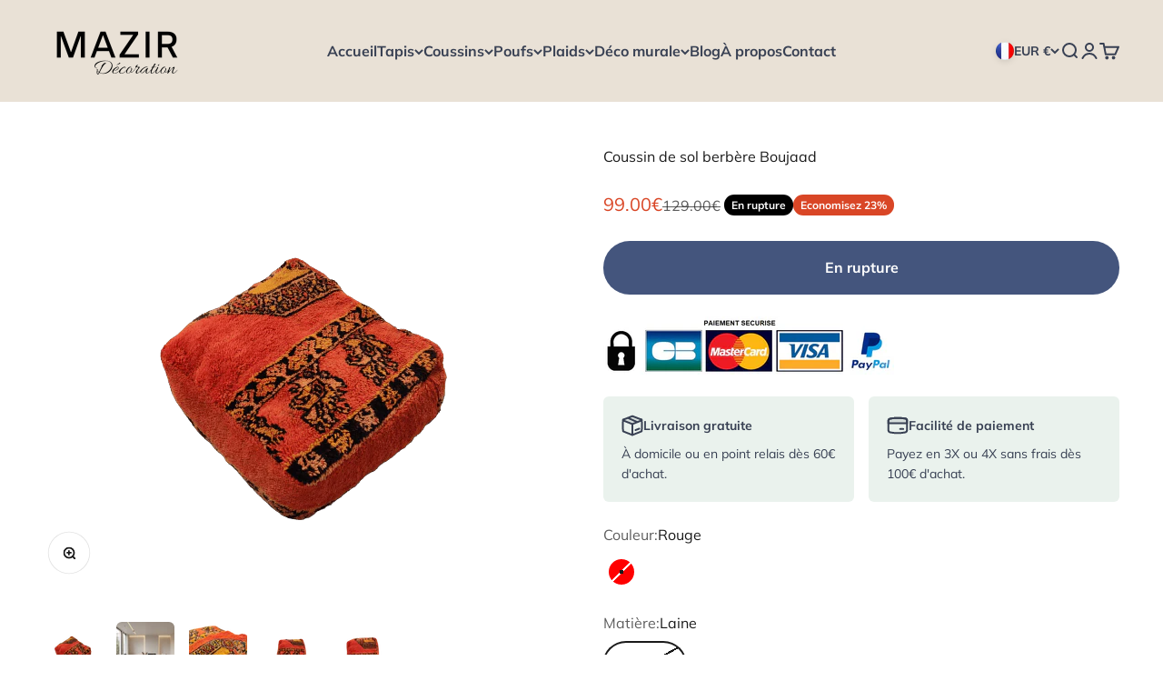

--- FILE ---
content_type: text/html; charset=utf-8
request_url: https://www.mazir.fr/products/pouf-marocain-laine-vintage-coussin-de-sol-berbere
body_size: 56888
content:
<!doctype html>

<html lang="fr" dir="ltr">
  <head>


    <meta name="google-site-verification" content="2Apuxq8ik4hPlvxTRpu7fdVXQC-RP_UZAvKwvxbpc4c" />
    <meta charset="utf-8">
    <meta name="viewport" content="width=device-width, initial-scale=1.0, height=device-height, minimum-scale=1.0, maximum-scale=1.0">
    <meta name="theme-color" content="#e9e1d6">


    <title>Pouf berbère vintage - Coussin de sol en laine | MAZIR</title><meta name="description" content="Le Pouf Berbère Marocain tribal assure une ambiance nomade et bohème à votre intérieur. Tradition rime aussi avec modernité. Livraison Gratuite."><link rel="canonical" href="https://www.mazir.fr/products/pouf-marocain-laine-vintage-coussin-de-sol-berbere"><link rel="shortcut icon" href="//www.mazir.fr/cdn/shop/files/MAZIR_flavicon_02_75e8a398-b28c-4cd1-9952-243642017944.png?v=1694191931&width=96">
      <link rel="apple-touch-icon" href="//www.mazir.fr/cdn/shop/files/MAZIR_flavicon_02_75e8a398-b28c-4cd1-9952-243642017944.png?v=1694191931&width=180"><link rel="preconnect" href="https://cdn.shopify.com">
    <link rel="preconnect" href="https://fonts.shopifycdn.com" crossorigin>
    <link rel="dns-prefetch" href="https://productreviews.shopifycdn.com"><link rel="preload" href="//www.mazir.fr/cdn/fonts/proza_libre/prozalibre_n4.f0507b32b728d57643b7359f19cd41165a2ba3ad.woff2" as="font" type="font/woff2" crossorigin><link rel="preload" href="//www.mazir.fr/cdn/fonts/muli/muli_n4.e949947cfff05efcc994b2e2db40359a04fa9a92.woff2" as="font" type="font/woff2" crossorigin><meta property="og:type" content="product">
  <meta property="og:title" content="Coussin de sol berbère Boujaad">
  <meta property="product:price:amount" content="99.00">
  <meta property="product:price:currency" content="EUR">
  <meta property="product:availability" content="out of stock"><meta property="og:image" content="http://www.mazir.fr/cdn/shop/files/coussin-de-sol-berbere-boujaad-pouf-mazir-decoration-522.png?v=1692657303&width=2048">
  <meta property="og:image:secure_url" content="https://www.mazir.fr/cdn/shop/files/coussin-de-sol-berbere-boujaad-pouf-mazir-decoration-522.png?v=1692657303&width=2048">
  <meta property="og:image:width" content="500">
  <meta property="og:image:height" content="500"><meta property="og:description" content="Le Pouf Berbère Marocain tribal assure une ambiance nomade et bohème à votre intérieur. Tradition rime aussi avec modernité. Livraison Gratuite."><meta property="og:url" content="https://www.mazir.fr/products/pouf-marocain-laine-vintage-coussin-de-sol-berbere">
<meta property="og:site_name" content="MAZIR Décoration"><meta name="twitter:card" content="summary"><meta name="twitter:title" content="Coussin de sol berbère Boujaad">
  <meta name="twitter:description" content="Le coussin de sol berbère nous vient directement des montages de l&#39;Atlas. Ce coussin de sol berbère permet de remplir chaleureusement les espaces et peut-être utilisé comme siège d&#39;appoint, repose-pied ou pièce de décoration dans la chambre ou dans le salon. Tissé à la main par des femmes berbères dans les montagnes du Haut-Atlas au Maroc, en utilisant que des fibres naturelles comme la laine et le coton. Toutes les teintures utilisées sont végétales et naturelles. Vous pouvez aussi succomber au charme du pouf berbère rose en laine qui est une belle pièce qui allie sobriété et élégance avec finesse. Commandez votre pouf berbère maintenant et recevez-le dans 3 jours.(1) Article en stock. Les caractéristiques : Dimension : 60 x 60 x 25 cm Fait à la main Composition : 100% laine de mouton agréable au toucher, confortable et saine pour la peau. La teinture est"><meta name="twitter:image" content="https://www.mazir.fr/cdn/shop/files/coussin-de-sol-berbere-boujaad-pouf-mazir-decoration-522.png?crop=center&height=1200&v=1692657303&width=1200">
  <meta name="twitter:image:alt" content="coussin de sol berbere"><script async crossorigin fetchpriority="high" src="/cdn/shopifycloud/importmap-polyfill/es-modules-shim.2.4.0.js"></script>
<script type="application/ld+json">{"@context":"http:\/\/schema.org\/","@id":"\/products\/pouf-marocain-laine-vintage-coussin-de-sol-berbere#product","@type":"ProductGroup","brand":{"@type":"Brand","name":"MAZIR Décoration"},"category":"Poufs","description":"Le coussin de sol berbère nous vient directement des montages de l'Atlas.\nCe coussin de sol berbère permet de remplir chaleureusement les espaces et peut-être utilisé comme siège d'appoint, repose-pied ou pièce de décoration dans la chambre ou dans le salon.\nTissé à la main par des femmes berbères dans les montagnes du Haut-Atlas au Maroc, en utilisant que des fibres naturelles comme la laine et le coton. Toutes les teintures utilisées sont végétales et naturelles. Vous pouvez aussi succomber au charme du pouf berbère rose en laine qui est une belle pièce qui allie sobriété et élégance avec finesse.\nCommandez votre pouf berbère maintenant et recevez-le dans 3 jours.(1) Article en stock.\nLes caractéristiques :\n\nDimension : 60 x 60 x 25 cm\nFait à la main\nComposition : 100% laine de mouton agréable au toucher, confortable et saine pour la peau. La teinture est 100% végétale\nParfait comme repose-pied, coussin de sol ou siège d’appoint\nFermeture éclair pour rembourrage\nVendu et livré vide : Peut être rempli avec des draps, des coussins, des vieux vêtements, du coton ou avec toute autre matière similaire\nNettoyage : Passer l'aspirateur et nettoyer les taches avec une éponge et du savon\n","hasVariant":[{"@id":"\/products\/pouf-marocain-laine-vintage-coussin-de-sol-berbere?variant=47035370439004#variant","@type":"Product","gtin":"Pouf-maroc2543","image":"https:\/\/www.mazir.fr\/cdn\/shop\/files\/coussin-de-sol-berbere-boujaad-pouf-mazir-decoration-522.png?v=1692657303\u0026width=1920","name":"Coussin de sol berbère Boujaad - Rouge \/ Laine \/ Tribal","offers":{"@id":"\/products\/pouf-marocain-laine-vintage-coussin-de-sol-berbere?variant=47035370439004#offer","@type":"Offer","availability":"http:\/\/schema.org\/OutOfStock","price":"99.00","priceCurrency":"EUR","url":"https:\/\/www.mazir.fr\/products\/pouf-marocain-laine-vintage-coussin-de-sol-berbere?variant=47035370439004"}}],"name":"Coussin de sol berbère Boujaad","productGroupID":"6907230584914","url":"https:\/\/www.mazir.fr\/products\/pouf-marocain-laine-vintage-coussin-de-sol-berbere"}</script><script type="application/ld+json">
  {
    "@context": "https://schema.org",
    "@type": "BreadcrumbList",
    "itemListElement": [{
        "@type": "ListItem",
        "position": 1,
        "name": "Accueil",
        "item": "https://www.mazir.fr"
      },{
            "@type": "ListItem",
            "position": 2,
            "name": "Coussin de sol berbère Boujaad",
            "item": "https://www.mazir.fr/products/pouf-marocain-laine-vintage-coussin-de-sol-berbere"
          }]
  }
</script><style>/* Typography (heading) */
  @font-face {
  font-family: "Proza Libre";
  font-weight: 400;
  font-style: normal;
  font-display: fallback;
  src: url("//www.mazir.fr/cdn/fonts/proza_libre/prozalibre_n4.f0507b32b728d57643b7359f19cd41165a2ba3ad.woff2") format("woff2"),
       url("//www.mazir.fr/cdn/fonts/proza_libre/prozalibre_n4.11ea93e06205ad0e376283cb5b58368f304c1fe5.woff") format("woff");
}

@font-face {
  font-family: "Proza Libre";
  font-weight: 400;
  font-style: italic;
  font-display: fallback;
  src: url("//www.mazir.fr/cdn/fonts/proza_libre/prozalibre_i4.fd59a69759c8ff2f0db3fa744a333dc414728870.woff2") format("woff2"),
       url("//www.mazir.fr/cdn/fonts/proza_libre/prozalibre_i4.27b0ea1cb14275c30318a8a91b6ed8f2d59ab056.woff") format("woff");
}

/* Typography (body) */
  @font-face {
  font-family: Muli;
  font-weight: 400;
  font-style: normal;
  font-display: fallback;
  src: url("//www.mazir.fr/cdn/fonts/muli/muli_n4.e949947cfff05efcc994b2e2db40359a04fa9a92.woff2") format("woff2"),
       url("//www.mazir.fr/cdn/fonts/muli/muli_n4.35355e4a0c27c9bc94d9af3f9bcb586d8229277a.woff") format("woff");
}

@font-face {
  font-family: Muli;
  font-weight: 400;
  font-style: italic;
  font-display: fallback;
  src: url("//www.mazir.fr/cdn/fonts/muli/muli_i4.c0a1ea800bab5884ab82e4eb25a6bd25121bd08c.woff2") format("woff2"),
       url("//www.mazir.fr/cdn/fonts/muli/muli_i4.a6c39b1b31d876de7f99b3646461aa87120de6ed.woff") format("woff");
}

@font-face {
  font-family: Muli;
  font-weight: 700;
  font-style: normal;
  font-display: fallback;
  src: url("//www.mazir.fr/cdn/fonts/muli/muli_n7.c8c44d0404947d89610714223e630c4cbe005587.woff2") format("woff2"),
       url("//www.mazir.fr/cdn/fonts/muli/muli_n7.4cbcffea6175d46b4d67e9408244a5b38c2ac568.woff") format("woff");
}

@font-face {
  font-family: Muli;
  font-weight: 700;
  font-style: italic;
  font-display: fallback;
  src: url("//www.mazir.fr/cdn/fonts/muli/muli_i7.34eedbf231efa20bd065d55f6f71485730632c7b.woff2") format("woff2"),
       url("//www.mazir.fr/cdn/fonts/muli/muli_i7.2b4df846821493e68344d0b0212997d071bf38b7.woff") format("woff");
}

:root {
    /**
     * ---------------------------------------------------------------------
     * SPACING VARIABLES
     *
     * We are using a spacing inspired from frameworks like Tailwind CSS.
     * ---------------------------------------------------------------------
     */
    --spacing-0-5: 0.125rem; /* 2px */
    --spacing-1: 0.25rem; /* 4px */
    --spacing-1-5: 0.375rem; /* 6px */
    --spacing-2: 0.5rem; /* 8px */
    --spacing-2-5: 0.625rem; /* 10px */
    --spacing-3: 0.75rem; /* 12px */
    --spacing-3-5: 0.875rem; /* 14px */
    --spacing-4: 1rem; /* 16px */
    --spacing-4-5: 1.125rem; /* 18px */
    --spacing-5: 1.25rem; /* 20px */
    --spacing-5-5: 1.375rem; /* 22px */
    --spacing-6: 1.5rem; /* 24px */
    --spacing-6-5: 1.625rem; /* 26px */
    --spacing-7: 1.75rem; /* 28px */
    --spacing-7-5: 1.875rem; /* 30px */
    --spacing-8: 2rem; /* 32px */
    --spacing-8-5: 2.125rem; /* 34px */
    --spacing-9: 2.25rem; /* 36px */
    --spacing-9-5: 2.375rem; /* 38px */
    --spacing-10: 2.5rem; /* 40px */
    --spacing-11: 2.75rem; /* 44px */
    --spacing-12: 3rem; /* 48px */
    --spacing-14: 3.5rem; /* 56px */
    --spacing-16: 4rem; /* 64px */
    --spacing-18: 4.5rem; /* 72px */
    --spacing-20: 5rem; /* 80px */
    --spacing-24: 6rem; /* 96px */
    --spacing-28: 7rem; /* 112px */
    --spacing-32: 8rem; /* 128px */
    --spacing-36: 9rem; /* 144px */
    --spacing-40: 10rem; /* 160px */
    --spacing-44: 11rem; /* 176px */
    --spacing-48: 12rem; /* 192px */
    --spacing-52: 13rem; /* 208px */
    --spacing-56: 14rem; /* 224px */
    --spacing-60: 15rem; /* 240px */
    --spacing-64: 16rem; /* 256px */
    --spacing-72: 18rem; /* 288px */
    --spacing-80: 20rem; /* 320px */
    --spacing-96: 24rem; /* 384px */

    /* Container */
    --container-max-width: 1600px;
    --container-narrow-max-width: 1350px;
    --container-gutter: var(--spacing-5);
    --section-outer-spacing-block: var(--spacing-10);
    --section-inner-max-spacing-block: var(--spacing-9);
    --section-inner-spacing-inline: var(--container-gutter);
    --section-stack-spacing-block: var(--spacing-8);

    /* Grid gutter */
    --grid-gutter: var(--spacing-5);

    /* Product list settings */
    --product-list-row-gap: var(--spacing-8);
    --product-list-column-gap: var(--grid-gutter);

    /* Form settings */
    --input-gap: var(--spacing-2);
    --input-height: 2.625rem;
    --input-padding-inline: var(--spacing-4);

    /* Other sizes */
    --sticky-area-height: calc(var(--sticky-announcement-bar-enabled, 0) * var(--announcement-bar-height, 0px) + var(--sticky-header-enabled, 0) * var(--header-height, 0px));

    /* RTL support */
    --transform-logical-flip: 1;
    --transform-origin-start: left;
    --transform-origin-end: right;

    /**
     * ---------------------------------------------------------------------
     * TYPOGRAPHY
     * ---------------------------------------------------------------------
     */

    /* Font properties */
    --heading-font-family: "Proza Libre", sans-serif;
    --heading-font-weight: 400;
    --heading-font-style: normal;
    --heading-text-transform: normal;
    --heading-letter-spacing: -0.02em;
    --text-font-family: Muli, sans-serif;
    --text-font-weight: 400;
    --text-font-style: normal;
    --text-letter-spacing: 0.0em;

    /* Font sizes */
    --text-h0: 2.75rem;
    --text-h1: 2rem;
    --text-h2: 1.75rem;
    --text-h3: 1.375rem;
    --text-h4: 1.125rem;
    --text-h5: 1.125rem;
    --text-h6: 1rem;
    --text-xs: 0.6875rem;
    --text-sm: 0.75rem;
    --text-base: 0.875rem;
    --text-lg: 1.125rem;

    /**
     * ---------------------------------------------------------------------
     * COLORS
     * ---------------------------------------------------------------------
     */

    /* Color settings */--accent: 56 64 83;
    --text-primary: 26 26 26;
    --background-primary: 255 255 255;
    --dialog-background: 255 255 255;
    --border-color: var(--text-color, var(--text-primary)) / 0.12;

    /* Button colors */
    --button-background-primary: 56 64 83;
    --button-text-primary: 255 255 255;
    --button-background-secondary: 240 196 23;
    --button-text-secondary: 26 26 26;

    /* Status colors */
    --success-background: 224 244 232;
    --success-text: 0 163 65;
    --warning-background: 255 246 233;
    --warning-text: 255 183 74;
    --error-background: 254 231 231;
    --error-text: 248 58 58;

    /* Product colors */
    --on-sale-text: 217 70 38;
    --on-sale-badge-background: 217 70 38;
    --on-sale-badge-text: 255 255 255;
    --sold-out-badge-background: 0 0 0;
    --sold-out-badge-text: 255 255 255;
    --primary-badge-background: 56 64 83;
    --primary-badge-text: 255 255 255;
    --star-color: 255 183 74;
    --product-card-background: 255 255 255;
    --product-card-text: 26 26 26;

    /* Header colors */
    --header-background: 233 225 214;
    --header-text: 56 64 83;

    /* Footer colors */
    --footer-background: 233 225 214;
    --footer-text: 26 26 26;

    /* Rounded variables (used for border radius) */
    --rounded-xs: 0.25rem;
    --rounded-sm: 0.375rem;
    --rounded: 0.75rem;
    --rounded-lg: 1.5rem;
    --rounded-full: 9999px;

    --rounded-button: 3.75rem;
    --rounded-input: 0.5rem;

    /* Box shadow */
    --shadow-sm: 0 2px 8px rgb(var(--text-primary) / 0.1);
    --shadow: 0 5px 15px rgb(var(--text-primary) / 0.1);
    --shadow-md: 0 5px 30px rgb(var(--text-primary) / 0.1);
    --shadow-block: 0px 18px 50px rgb(var(--text-primary) / 0.1);

    /**
     * ---------------------------------------------------------------------
     * OTHER
     * ---------------------------------------------------------------------
     */

    --stagger-products-reveal-opacity: 0;
    --cursor-close-svg-url: url(//www.mazir.fr/cdn/shop/t/23/assets/cursor-close.svg?v=147174565022153725511761998939);
    --cursor-zoom-in-svg-url: url(//www.mazir.fr/cdn/shop/t/23/assets/cursor-zoom-in.svg?v=154953035094101115921761998939);
    --cursor-zoom-out-svg-url: url(//www.mazir.fr/cdn/shop/t/23/assets/cursor-zoom-out.svg?v=16155520337305705181761998939);
    --checkmark-svg-url: url(//www.mazir.fr/cdn/shop/t/23/assets/checkmark.svg?v=77552481021870063511761998939);
  }

  [dir="rtl"]:root {
    /* RTL support */
    --transform-logical-flip: -1;
    --transform-origin-start: right;
    --transform-origin-end: left;
  }

  @media screen and (min-width: 700px) {
    :root {
      /* Typography (font size) */
      --text-h0: 3.5rem;
      --text-h1: 2.5rem;
      --text-h2: 2rem;
      --text-h3: 1.625rem;
      --text-h4: 1.375rem;
      --text-h5: 1.125rem;
      --text-h6: 1rem;

      --text-xs: 0.75rem;
      --text-sm: 0.875rem;
      --text-base: 1.0rem;
      --text-lg: 1.25rem;

      /* Spacing */
      --container-gutter: 2rem;
      --section-outer-spacing-block: var(--spacing-14);
      --section-inner-max-spacing-block: var(--spacing-10);
      --section-inner-spacing-inline: var(--spacing-12);
      --section-stack-spacing-block: var(--spacing-12);

      /* Grid gutter */
      --grid-gutter: var(--spacing-6);

      /* Product list settings */
      --product-list-row-gap: var(--spacing-12);

      /* Form settings */
      --input-gap: 1rem;
      --input-height: 3.125rem;
      --input-padding-inline: var(--spacing-5);
    }
  }

  @media screen and (min-width: 1000px) {
    :root {
      /* Spacing settings */
      --container-gutter: var(--spacing-12);
      --section-outer-spacing-block: var(--spacing-16);
      --section-inner-max-spacing-block: var(--spacing-14);
      --section-inner-spacing-inline: var(--spacing-16);
      --section-stack-spacing-block: var(--spacing-12);
    }
  }

  @media screen and (min-width: 1150px) {
    :root {
      /* Spacing settings */
      --container-gutter: var(--spacing-12);
      --section-outer-spacing-block: var(--spacing-16);
      --section-inner-max-spacing-block: var(--spacing-14);
      --section-inner-spacing-inline: var(--spacing-16);
      --section-stack-spacing-block: var(--spacing-12);
    }
  }

  @media screen and (min-width: 1400px) {
    :root {
      /* Typography (font size) */
      --text-h0: 4.5rem;
      --text-h1: 3.5rem;
      --text-h2: 2.75rem;
      --text-h3: 2rem;
      --text-h4: 1.75rem;
      --text-h5: 1.375rem;
      --text-h6: 1.25rem;

      --section-outer-spacing-block: var(--spacing-20);
      --section-inner-max-spacing-block: var(--spacing-16);
      --section-inner-spacing-inline: var(--spacing-18);
    }
  }

  @media screen and (min-width: 1600px) {
    :root {
      --section-outer-spacing-block: var(--spacing-20);
      --section-inner-max-spacing-block: var(--spacing-18);
      --section-inner-spacing-inline: var(--spacing-20);
    }
  }

  /**
   * ---------------------------------------------------------------------
   * LIQUID DEPENDANT CSS
   *
   * Our main CSS is Liquid free, but some very specific features depend on
   * theme settings, so we have them here
   * ---------------------------------------------------------------------
   */@media screen and (pointer: fine) {
        .button:not([disabled]):hover, .btn:not([disabled]):hover, .shopify-payment-button__button--unbranded:not([disabled]):hover {
          --button-background-opacity: 0.85;
        }

        .button--subdued:not([disabled]):hover {
          --button-background: var(--text-color) / .05 !important;
        }
      }</style><script>
  // This allows to expose several variables to the global scope, to be used in scripts
  window.themeVariables = {
    settings: {
      showPageTransition: null,
      staggerProductsApparition: true,
      reduceDrawerAnimation: false,
      reduceMenuAnimation: false,
      headingApparition: "split_clip",
      pageType: "product",
      moneyFormat: "\u003cspan class=money\u003e{{amount}}€\u003c\/span\u003e",
      moneyWithCurrencyFormat: "\u003cspan class=money\u003e{{amount}}€ EUR\u003c\/span\u003e",
      currencyCodeEnabled: false,
      cartType: "popover",
      showDiscount: true,
      discountMode: "percentage",
      pageBackground: "#ffffff",
      textColor: "#1a1a1a"
    },

    strings: {
      accessibilityClose: "Fermer",
      accessibilityNext: "Suivant",
      accessibilityPrevious: "Précédent",
      closeGallery: "Fermer la galerie",
      zoomGallery: "Zoomer sur l\u0026#39;image",
      errorGallery: "L\u0026#39;image ne peut pas etre chargée",
      searchNoResults: "Aucun résultat ne correspond à votre recherche.",
      addOrderNote: "Ajouter une note",
      editOrderNote: "Modifier la note",
      shippingEstimatorNoResults: "Nous ne livrons pas à votre adresse.",
      shippingEstimatorOneResult: "Il y a un résultat pour votre adresse :",
      shippingEstimatorMultipleResults: "Il y a plusieurs résultats pour votre adresse :",
      shippingEstimatorError: "Impossible d\u0026#39;estimer les frais de livraison :"
    },

    breakpoints: {
      'sm': 'screen and (min-width: 700px)',
      'md': 'screen and (min-width: 1000px)',
      'lg': 'screen and (min-width: 1150px)',
      'xl': 'screen and (min-width: 1400px)',

      'sm-max': 'screen and (max-width: 699px)',
      'md-max': 'screen and (max-width: 999px)',
      'lg-max': 'screen and (max-width: 1149px)',
      'xl-max': 'screen and (max-width: 1399px)'
    }
  };

  // For detecting native share
  document.documentElement.classList.add(`native-share--${navigator.share ? 'enabled' : 'disabled'}`);// We save the product ID in local storage to be eventually used for recently viewed section
    try {
      const recentlyViewedProducts = new Set(JSON.parse(localStorage.getItem('theme:recently-viewed-products') || '[]'));

      recentlyViewedProducts.delete(6907230584914); // Delete first to re-move the product
      recentlyViewedProducts.add(6907230584914);

      localStorage.setItem('theme:recently-viewed-products', JSON.stringify(Array.from(recentlyViewedProducts.values()).reverse()));
    } catch (e) {
      // Safari in private mode does not allow setting item, we silently fail
    }</script><script type="importmap">{
        "imports": {
          "vendor": "//www.mazir.fr/cdn/shop/t/23/assets/vendor.min.js?v=166563502121812900551761998939",
          "theme": "//www.mazir.fr/cdn/shop/t/23/assets/theme.js?v=63782355822096238611761998939",
          "photoswipe": "//www.mazir.fr/cdn/shop/t/23/assets/photoswipe.min.js?v=13374349288281597431761998939"
        }
      }
    </script>

    <script type="module" src="//www.mazir.fr/cdn/shop/t/23/assets/vendor.min.js?v=166563502121812900551761998939"></script>
    <script type="module" src="//www.mazir.fr/cdn/shop/t/23/assets/theme.js?v=63782355822096238611761998939"></script>

    <script>window.performance && window.performance.mark && window.performance.mark('shopify.content_for_header.start');</script><meta id="shopify-digital-wallet" name="shopify-digital-wallet" content="/26146504786/digital_wallets/dialog">
<meta name="shopify-checkout-api-token" content="2a92902e7e04af0919628b0f282be71d">
<meta id="in-context-paypal-metadata" data-shop-id="26146504786" data-venmo-supported="false" data-environment="production" data-locale="fr_FR" data-paypal-v4="true" data-currency="EUR">
<link rel="alternate" type="application/json+oembed" href="https://www.mazir.fr/products/pouf-marocain-laine-vintage-coussin-de-sol-berbere.oembed">
<script async="async" src="/checkouts/internal/preloads.js?locale=fr-FR"></script>
<script id="apple-pay-shop-capabilities" type="application/json">{"shopId":26146504786,"countryCode":"FR","currencyCode":"EUR","merchantCapabilities":["supports3DS"],"merchantId":"gid:\/\/shopify\/Shop\/26146504786","merchantName":"MAZIR Décoration","requiredBillingContactFields":["postalAddress","email","phone"],"requiredShippingContactFields":["postalAddress","email","phone"],"shippingType":"shipping","supportedNetworks":["visa","masterCard","amex","maestro"],"total":{"type":"pending","label":"MAZIR Décoration","amount":"1.00"},"shopifyPaymentsEnabled":true,"supportsSubscriptions":true}</script>
<script id="shopify-features" type="application/json">{"accessToken":"2a92902e7e04af0919628b0f282be71d","betas":["rich-media-storefront-analytics"],"domain":"www.mazir.fr","predictiveSearch":true,"shopId":26146504786,"locale":"fr"}</script>
<script>var Shopify = Shopify || {};
Shopify.shop = "doucemedina.myshopify.com";
Shopify.locale = "fr";
Shopify.currency = {"active":"EUR","rate":"1.0"};
Shopify.country = "FR";
Shopify.theme = {"name":"Impact Mazir Black novembre 2025","id":188911157596,"schema_name":"Impact","schema_version":"6.11.2","theme_store_id":1190,"role":"main"};
Shopify.theme.handle = "null";
Shopify.theme.style = {"id":null,"handle":null};
Shopify.cdnHost = "www.mazir.fr/cdn";
Shopify.routes = Shopify.routes || {};
Shopify.routes.root = "/";</script>
<script type="module">!function(o){(o.Shopify=o.Shopify||{}).modules=!0}(window);</script>
<script>!function(o){function n(){var o=[];function n(){o.push(Array.prototype.slice.apply(arguments))}return n.q=o,n}var t=o.Shopify=o.Shopify||{};t.loadFeatures=n(),t.autoloadFeatures=n()}(window);</script>
<script id="shop-js-analytics" type="application/json">{"pageType":"product"}</script>
<script defer="defer" async type="module" src="//www.mazir.fr/cdn/shopifycloud/shop-js/modules/v2/client.init-shop-cart-sync_BcDpqI9l.fr.esm.js"></script>
<script defer="defer" async type="module" src="//www.mazir.fr/cdn/shopifycloud/shop-js/modules/v2/chunk.common_a1Rf5Dlz.esm.js"></script>
<script defer="defer" async type="module" src="//www.mazir.fr/cdn/shopifycloud/shop-js/modules/v2/chunk.modal_Djra7sW9.esm.js"></script>
<script type="module">
  await import("//www.mazir.fr/cdn/shopifycloud/shop-js/modules/v2/client.init-shop-cart-sync_BcDpqI9l.fr.esm.js");
await import("//www.mazir.fr/cdn/shopifycloud/shop-js/modules/v2/chunk.common_a1Rf5Dlz.esm.js");
await import("//www.mazir.fr/cdn/shopifycloud/shop-js/modules/v2/chunk.modal_Djra7sW9.esm.js");

  window.Shopify.SignInWithShop?.initShopCartSync?.({"fedCMEnabled":true,"windoidEnabled":true});

</script>
<script>(function() {
  var isLoaded = false;
  function asyncLoad() {
    if (isLoaded) return;
    isLoaded = true;
    var urls = ["\/\/cdn.shopify.com\/proxy\/b497399bd370e58a31337c0bef846d05c3117f0d8f3473601b4912e189e988bc\/api.goaffpro.com\/loader.js?shop=doucemedina.myshopify.com\u0026sp-cache-control=cHVibGljLCBtYXgtYWdlPTkwMA","https:\/\/loox.io\/widget\/4JZ29zUtbd\/loox.1580229499908.js?shop=doucemedina.myshopify.com","https:\/\/cdn.nfcube.com\/instafeed-7d72c737cd25b4ecb42a4897151699da.js?shop=doucemedina.myshopify.com","https:\/\/packlink-spf-pro.appspot.com\/platform\/PRO\/checkout\/thankYouScript?v=8\u0026shop=doucemedina.myshopify.com","https:\/\/cdn.shopify.com\/s\/files\/1\/0261\/4650\/4786\/t\/11\/assets\/booster_eu_cookie_26146504786.js?v=1703786359\u0026shop=doucemedina.myshopify.com"];
    for (var i = 0; i < urls.length; i++) {
      var s = document.createElement('script');
      s.type = 'text/javascript';
      s.async = true;
      s.src = urls[i];
      var x = document.getElementsByTagName('script')[0];
      x.parentNode.insertBefore(s, x);
    }
  };
  if(window.attachEvent) {
    window.attachEvent('onload', asyncLoad);
  } else {
    window.addEventListener('load', asyncLoad, false);
  }
})();</script>
<script id="__st">var __st={"a":26146504786,"offset":3600,"reqid":"e772b6e2-a79d-4bbf-a08f-c076feac63b3-1769446324","pageurl":"www.mazir.fr\/products\/pouf-marocain-laine-vintage-coussin-de-sol-berbere","u":"ccd294a187df","p":"product","rtyp":"product","rid":6907230584914};</script>
<script>window.ShopifyPaypalV4VisibilityTracking = true;</script>
<script id="captcha-bootstrap">!function(){'use strict';const t='contact',e='account',n='new_comment',o=[[t,t],['blogs',n],['comments',n],[t,'customer']],c=[[e,'customer_login'],[e,'guest_login'],[e,'recover_customer_password'],[e,'create_customer']],r=t=>t.map((([t,e])=>`form[action*='/${t}']:not([data-nocaptcha='true']) input[name='form_type'][value='${e}']`)).join(','),a=t=>()=>t?[...document.querySelectorAll(t)].map((t=>t.form)):[];function s(){const t=[...o],e=r(t);return a(e)}const i='password',u='form_key',d=['recaptcha-v3-token','g-recaptcha-response','h-captcha-response',i],f=()=>{try{return window.sessionStorage}catch{return}},m='__shopify_v',_=t=>t.elements[u];function p(t,e,n=!1){try{const o=window.sessionStorage,c=JSON.parse(o.getItem(e)),{data:r}=function(t){const{data:e,action:n}=t;return t[m]||n?{data:e,action:n}:{data:t,action:n}}(c);for(const[e,n]of Object.entries(r))t.elements[e]&&(t.elements[e].value=n);n&&o.removeItem(e)}catch(o){console.error('form repopulation failed',{error:o})}}const l='form_type',E='cptcha';function T(t){t.dataset[E]=!0}const w=window,h=w.document,L='Shopify',v='ce_forms',y='captcha';let A=!1;((t,e)=>{const n=(g='f06e6c50-85a8-45c8-87d0-21a2b65856fe',I='https://cdn.shopify.com/shopifycloud/storefront-forms-hcaptcha/ce_storefront_forms_captcha_hcaptcha.v1.5.2.iife.js',D={infoText:'Protégé par hCaptcha',privacyText:'Confidentialité',termsText:'Conditions'},(t,e,n)=>{const o=w[L][v],c=o.bindForm;if(c)return c(t,g,e,D).then(n);var r;o.q.push([[t,g,e,D],n]),r=I,A||(h.body.append(Object.assign(h.createElement('script'),{id:'captcha-provider',async:!0,src:r})),A=!0)});var g,I,D;w[L]=w[L]||{},w[L][v]=w[L][v]||{},w[L][v].q=[],w[L][y]=w[L][y]||{},w[L][y].protect=function(t,e){n(t,void 0,e),T(t)},Object.freeze(w[L][y]),function(t,e,n,w,h,L){const[v,y,A,g]=function(t,e,n){const i=e?o:[],u=t?c:[],d=[...i,...u],f=r(d),m=r(i),_=r(d.filter((([t,e])=>n.includes(e))));return[a(f),a(m),a(_),s()]}(w,h,L),I=t=>{const e=t.target;return e instanceof HTMLFormElement?e:e&&e.form},D=t=>v().includes(t);t.addEventListener('submit',(t=>{const e=I(t);if(!e)return;const n=D(e)&&!e.dataset.hcaptchaBound&&!e.dataset.recaptchaBound,o=_(e),c=g().includes(e)&&(!o||!o.value);(n||c)&&t.preventDefault(),c&&!n&&(function(t){try{if(!f())return;!function(t){const e=f();if(!e)return;const n=_(t);if(!n)return;const o=n.value;o&&e.removeItem(o)}(t);const e=Array.from(Array(32),(()=>Math.random().toString(36)[2])).join('');!function(t,e){_(t)||t.append(Object.assign(document.createElement('input'),{type:'hidden',name:u})),t.elements[u].value=e}(t,e),function(t,e){const n=f();if(!n)return;const o=[...t.querySelectorAll(`input[type='${i}']`)].map((({name:t})=>t)),c=[...d,...o],r={};for(const[a,s]of new FormData(t).entries())c.includes(a)||(r[a]=s);n.setItem(e,JSON.stringify({[m]:1,action:t.action,data:r}))}(t,e)}catch(e){console.error('failed to persist form',e)}}(e),e.submit())}));const S=(t,e)=>{t&&!t.dataset[E]&&(n(t,e.some((e=>e===t))),T(t))};for(const o of['focusin','change'])t.addEventListener(o,(t=>{const e=I(t);D(e)&&S(e,y())}));const B=e.get('form_key'),M=e.get(l),P=B&&M;t.addEventListener('DOMContentLoaded',(()=>{const t=y();if(P)for(const e of t)e.elements[l].value===M&&p(e,B);[...new Set([...A(),...v().filter((t=>'true'===t.dataset.shopifyCaptcha))])].forEach((e=>S(e,t)))}))}(h,new URLSearchParams(w.location.search),n,t,e,['guest_login'])})(!0,!0)}();</script>
<script integrity="sha256-4kQ18oKyAcykRKYeNunJcIwy7WH5gtpwJnB7kiuLZ1E=" data-source-attribution="shopify.loadfeatures" defer="defer" src="//www.mazir.fr/cdn/shopifycloud/storefront/assets/storefront/load_feature-a0a9edcb.js" crossorigin="anonymous"></script>
<script data-source-attribution="shopify.dynamic_checkout.dynamic.init">var Shopify=Shopify||{};Shopify.PaymentButton=Shopify.PaymentButton||{isStorefrontPortableWallets:!0,init:function(){window.Shopify.PaymentButton.init=function(){};var t=document.createElement("script");t.src="https://www.mazir.fr/cdn/shopifycloud/portable-wallets/latest/portable-wallets.fr.js",t.type="module",document.head.appendChild(t)}};
</script>
<script data-source-attribution="shopify.dynamic_checkout.buyer_consent">
  function portableWalletsHideBuyerConsent(e){var t=document.getElementById("shopify-buyer-consent"),n=document.getElementById("shopify-subscription-policy-button");t&&n&&(t.classList.add("hidden"),t.setAttribute("aria-hidden","true"),n.removeEventListener("click",e))}function portableWalletsShowBuyerConsent(e){var t=document.getElementById("shopify-buyer-consent"),n=document.getElementById("shopify-subscription-policy-button");t&&n&&(t.classList.remove("hidden"),t.removeAttribute("aria-hidden"),n.addEventListener("click",e))}window.Shopify?.PaymentButton&&(window.Shopify.PaymentButton.hideBuyerConsent=portableWalletsHideBuyerConsent,window.Shopify.PaymentButton.showBuyerConsent=portableWalletsShowBuyerConsent);
</script>
<script>
  function portableWalletsCleanup(e){e&&e.src&&console.error("Failed to load portable wallets script "+e.src);var t=document.querySelectorAll("shopify-accelerated-checkout .shopify-payment-button__skeleton, shopify-accelerated-checkout-cart .wallet-cart-button__skeleton"),e=document.getElementById("shopify-buyer-consent");for(let e=0;e<t.length;e++)t[e].remove();e&&e.remove()}function portableWalletsNotLoadedAsModule(e){e instanceof ErrorEvent&&"string"==typeof e.message&&e.message.includes("import.meta")&&"string"==typeof e.filename&&e.filename.includes("portable-wallets")&&(window.removeEventListener("error",portableWalletsNotLoadedAsModule),window.Shopify.PaymentButton.failedToLoad=e,"loading"===document.readyState?document.addEventListener("DOMContentLoaded",window.Shopify.PaymentButton.init):window.Shopify.PaymentButton.init())}window.addEventListener("error",portableWalletsNotLoadedAsModule);
</script>

<script type="module" src="https://www.mazir.fr/cdn/shopifycloud/portable-wallets/latest/portable-wallets.fr.js" onError="portableWalletsCleanup(this)" crossorigin="anonymous"></script>
<script nomodule>
  document.addEventListener("DOMContentLoaded", portableWalletsCleanup);
</script>

<script id='scb4127' type='text/javascript' async='' src='https://www.mazir.fr/cdn/shopifycloud/privacy-banner/storefront-banner.js'></script><link id="shopify-accelerated-checkout-styles" rel="stylesheet" media="screen" href="https://www.mazir.fr/cdn/shopifycloud/portable-wallets/latest/accelerated-checkout-backwards-compat.css" crossorigin="anonymous">
<style id="shopify-accelerated-checkout-cart">
        #shopify-buyer-consent {
  margin-top: 1em;
  display: inline-block;
  width: 100%;
}

#shopify-buyer-consent.hidden {
  display: none;
}

#shopify-subscription-policy-button {
  background: none;
  border: none;
  padding: 0;
  text-decoration: underline;
  font-size: inherit;
  cursor: pointer;
}

#shopify-subscription-policy-button::before {
  box-shadow: none;
}

      </style>

<script>window.performance && window.performance.mark && window.performance.mark('shopify.content_for_header.end');</script>
<link href="//www.mazir.fr/cdn/shop/t/23/assets/theme.css?v=3935707126359067981761998939" rel="stylesheet" type="text/css" media="all" /><script src="https://cdn.shopify.com/extensions/4e276193-403c-423f-833c-fefed71819cf/forms-2298/assets/shopify-forms-loader.js" type="text/javascript" defer="defer"></script>
<script src="https://cdn.shopify.com/extensions/8d2c31d3-a828-4daf-820f-80b7f8e01c39/nova-eu-cookie-bar-gdpr-4/assets/nova-cookie-app-embed.js" type="text/javascript" defer="defer"></script>
<link href="https://cdn.shopify.com/extensions/8d2c31d3-a828-4daf-820f-80b7f8e01c39/nova-eu-cookie-bar-gdpr-4/assets/nova-cookie.css" rel="stylesheet" type="text/css" media="all">
<link href="https://monorail-edge.shopifysvc.com" rel="dns-prefetch">
<script>(function(){if ("sendBeacon" in navigator && "performance" in window) {try {var session_token_from_headers = performance.getEntriesByType('navigation')[0].serverTiming.find(x => x.name == '_s').description;} catch {var session_token_from_headers = undefined;}var session_cookie_matches = document.cookie.match(/_shopify_s=([^;]*)/);var session_token_from_cookie = session_cookie_matches && session_cookie_matches.length === 2 ? session_cookie_matches[1] : "";var session_token = session_token_from_headers || session_token_from_cookie || "";function handle_abandonment_event(e) {var entries = performance.getEntries().filter(function(entry) {return /monorail-edge.shopifysvc.com/.test(entry.name);});if (!window.abandonment_tracked && entries.length === 0) {window.abandonment_tracked = true;var currentMs = Date.now();var navigation_start = performance.timing.navigationStart;var payload = {shop_id: 26146504786,url: window.location.href,navigation_start,duration: currentMs - navigation_start,session_token,page_type: "product"};window.navigator.sendBeacon("https://monorail-edge.shopifysvc.com/v1/produce", JSON.stringify({schema_id: "online_store_buyer_site_abandonment/1.1",payload: payload,metadata: {event_created_at_ms: currentMs,event_sent_at_ms: currentMs}}));}}window.addEventListener('pagehide', handle_abandonment_event);}}());</script>
<script id="web-pixels-manager-setup">(function e(e,d,r,n,o){if(void 0===o&&(o={}),!Boolean(null===(a=null===(i=window.Shopify)||void 0===i?void 0:i.analytics)||void 0===a?void 0:a.replayQueue)){var i,a;window.Shopify=window.Shopify||{};var t=window.Shopify;t.analytics=t.analytics||{};var s=t.analytics;s.replayQueue=[],s.publish=function(e,d,r){return s.replayQueue.push([e,d,r]),!0};try{self.performance.mark("wpm:start")}catch(e){}var l=function(){var e={modern:/Edge?\/(1{2}[4-9]|1[2-9]\d|[2-9]\d{2}|\d{4,})\.\d+(\.\d+|)|Firefox\/(1{2}[4-9]|1[2-9]\d|[2-9]\d{2}|\d{4,})\.\d+(\.\d+|)|Chrom(ium|e)\/(9{2}|\d{3,})\.\d+(\.\d+|)|(Maci|X1{2}).+ Version\/(15\.\d+|(1[6-9]|[2-9]\d|\d{3,})\.\d+)([,.]\d+|)( \(\w+\)|)( Mobile\/\w+|) Safari\/|Chrome.+OPR\/(9{2}|\d{3,})\.\d+\.\d+|(CPU[ +]OS|iPhone[ +]OS|CPU[ +]iPhone|CPU IPhone OS|CPU iPad OS)[ +]+(15[._]\d+|(1[6-9]|[2-9]\d|\d{3,})[._]\d+)([._]\d+|)|Android:?[ /-](13[3-9]|1[4-9]\d|[2-9]\d{2}|\d{4,})(\.\d+|)(\.\d+|)|Android.+Firefox\/(13[5-9]|1[4-9]\d|[2-9]\d{2}|\d{4,})\.\d+(\.\d+|)|Android.+Chrom(ium|e)\/(13[3-9]|1[4-9]\d|[2-9]\d{2}|\d{4,})\.\d+(\.\d+|)|SamsungBrowser\/([2-9]\d|\d{3,})\.\d+/,legacy:/Edge?\/(1[6-9]|[2-9]\d|\d{3,})\.\d+(\.\d+|)|Firefox\/(5[4-9]|[6-9]\d|\d{3,})\.\d+(\.\d+|)|Chrom(ium|e)\/(5[1-9]|[6-9]\d|\d{3,})\.\d+(\.\d+|)([\d.]+$|.*Safari\/(?![\d.]+ Edge\/[\d.]+$))|(Maci|X1{2}).+ Version\/(10\.\d+|(1[1-9]|[2-9]\d|\d{3,})\.\d+)([,.]\d+|)( \(\w+\)|)( Mobile\/\w+|) Safari\/|Chrome.+OPR\/(3[89]|[4-9]\d|\d{3,})\.\d+\.\d+|(CPU[ +]OS|iPhone[ +]OS|CPU[ +]iPhone|CPU IPhone OS|CPU iPad OS)[ +]+(10[._]\d+|(1[1-9]|[2-9]\d|\d{3,})[._]\d+)([._]\d+|)|Android:?[ /-](13[3-9]|1[4-9]\d|[2-9]\d{2}|\d{4,})(\.\d+|)(\.\d+|)|Mobile Safari.+OPR\/([89]\d|\d{3,})\.\d+\.\d+|Android.+Firefox\/(13[5-9]|1[4-9]\d|[2-9]\d{2}|\d{4,})\.\d+(\.\d+|)|Android.+Chrom(ium|e)\/(13[3-9]|1[4-9]\d|[2-9]\d{2}|\d{4,})\.\d+(\.\d+|)|Android.+(UC? ?Browser|UCWEB|U3)[ /]?(15\.([5-9]|\d{2,})|(1[6-9]|[2-9]\d|\d{3,})\.\d+)\.\d+|SamsungBrowser\/(5\.\d+|([6-9]|\d{2,})\.\d+)|Android.+MQ{2}Browser\/(14(\.(9|\d{2,})|)|(1[5-9]|[2-9]\d|\d{3,})(\.\d+|))(\.\d+|)|K[Aa][Ii]OS\/(3\.\d+|([4-9]|\d{2,})\.\d+)(\.\d+|)/},d=e.modern,r=e.legacy,n=navigator.userAgent;return n.match(d)?"modern":n.match(r)?"legacy":"unknown"}(),u="modern"===l?"modern":"legacy",c=(null!=n?n:{modern:"",legacy:""})[u],f=function(e){return[e.baseUrl,"/wpm","/b",e.hashVersion,"modern"===e.buildTarget?"m":"l",".js"].join("")}({baseUrl:d,hashVersion:r,buildTarget:u}),m=function(e){var d=e.version,r=e.bundleTarget,n=e.surface,o=e.pageUrl,i=e.monorailEndpoint;return{emit:function(e){var a=e.status,t=e.errorMsg,s=(new Date).getTime(),l=JSON.stringify({metadata:{event_sent_at_ms:s},events:[{schema_id:"web_pixels_manager_load/3.1",payload:{version:d,bundle_target:r,page_url:o,status:a,surface:n,error_msg:t},metadata:{event_created_at_ms:s}}]});if(!i)return console&&console.warn&&console.warn("[Web Pixels Manager] No Monorail endpoint provided, skipping logging."),!1;try{return self.navigator.sendBeacon.bind(self.navigator)(i,l)}catch(e){}var u=new XMLHttpRequest;try{return u.open("POST",i,!0),u.setRequestHeader("Content-Type","text/plain"),u.send(l),!0}catch(e){return console&&console.warn&&console.warn("[Web Pixels Manager] Got an unhandled error while logging to Monorail."),!1}}}}({version:r,bundleTarget:l,surface:e.surface,pageUrl:self.location.href,monorailEndpoint:e.monorailEndpoint});try{o.browserTarget=l,function(e){var d=e.src,r=e.async,n=void 0===r||r,o=e.onload,i=e.onerror,a=e.sri,t=e.scriptDataAttributes,s=void 0===t?{}:t,l=document.createElement("script"),u=document.querySelector("head"),c=document.querySelector("body");if(l.async=n,l.src=d,a&&(l.integrity=a,l.crossOrigin="anonymous"),s)for(var f in s)if(Object.prototype.hasOwnProperty.call(s,f))try{l.dataset[f]=s[f]}catch(e){}if(o&&l.addEventListener("load",o),i&&l.addEventListener("error",i),u)u.appendChild(l);else{if(!c)throw new Error("Did not find a head or body element to append the script");c.appendChild(l)}}({src:f,async:!0,onload:function(){if(!function(){var e,d;return Boolean(null===(d=null===(e=window.Shopify)||void 0===e?void 0:e.analytics)||void 0===d?void 0:d.initialized)}()){var d=window.webPixelsManager.init(e)||void 0;if(d){var r=window.Shopify.analytics;r.replayQueue.forEach((function(e){var r=e[0],n=e[1],o=e[2];d.publishCustomEvent(r,n,o)})),r.replayQueue=[],r.publish=d.publishCustomEvent,r.visitor=d.visitor,r.initialized=!0}}},onerror:function(){return m.emit({status:"failed",errorMsg:"".concat(f," has failed to load")})},sri:function(e){var d=/^sha384-[A-Za-z0-9+/=]+$/;return"string"==typeof e&&d.test(e)}(c)?c:"",scriptDataAttributes:o}),m.emit({status:"loading"})}catch(e){m.emit({status:"failed",errorMsg:(null==e?void 0:e.message)||"Unknown error"})}}})({shopId: 26146504786,storefrontBaseUrl: "https://www.mazir.fr",extensionsBaseUrl: "https://extensions.shopifycdn.com/cdn/shopifycloud/web-pixels-manager",monorailEndpoint: "https://monorail-edge.shopifysvc.com/unstable/produce_batch",surface: "storefront-renderer",enabledBetaFlags: ["2dca8a86"],webPixelsConfigList: [{"id":"2343469404","configuration":"{\"shop\":\"doucemedina.myshopify.com\",\"cookie_duration\":\"604800\"}","eventPayloadVersion":"v1","runtimeContext":"STRICT","scriptVersion":"a2e7513c3708f34b1f617d7ce88f9697","type":"APP","apiClientId":2744533,"privacyPurposes":["ANALYTICS","MARKETING"],"dataSharingAdjustments":{"protectedCustomerApprovalScopes":["read_customer_address","read_customer_email","read_customer_name","read_customer_personal_data","read_customer_phone"]}},{"id":"955122012","configuration":"{\"config\":\"{\\\"google_tag_ids\\\":[\\\"G-KL4P4CF1MF\\\",\\\"AW-702692259\\\",\\\"GT-T5N753F\\\"],\\\"target_country\\\":\\\"FR\\\",\\\"gtag_events\\\":[{\\\"type\\\":\\\"begin_checkout\\\",\\\"action_label\\\":[\\\"G-KL4P4CF1MF\\\",\\\"AW-702692259\\\/gok8CMLtk98YEKP3iM8C\\\"]},{\\\"type\\\":\\\"search\\\",\\\"action_label\\\":[\\\"G-KL4P4CF1MF\\\",\\\"AW-702692259\\\/t3-5CMzrk98YEKP3iM8C\\\"]},{\\\"type\\\":\\\"view_item\\\",\\\"action_label\\\":[\\\"G-KL4P4CF1MF\\\",\\\"AW-702692259\\\/f1V0CMnrk98YEKP3iM8C\\\",\\\"MC-X1ZCDMSQCC\\\"]},{\\\"type\\\":\\\"purchase\\\",\\\"action_label\\\":[\\\"G-KL4P4CF1MF\\\",\\\"AW-702692259\\\/TkxzCMPrk98YEKP3iM8C\\\",\\\"MC-X1ZCDMSQCC\\\"]},{\\\"type\\\":\\\"page_view\\\",\\\"action_label\\\":[\\\"G-KL4P4CF1MF\\\",\\\"AW-702692259\\\/A245CMbrk98YEKP3iM8C\\\",\\\"MC-X1ZCDMSQCC\\\"]},{\\\"type\\\":\\\"add_payment_info\\\",\\\"action_label\\\":[\\\"G-KL4P4CF1MF\\\",\\\"AW-702692259\\\/kghyCMXtk98YEKP3iM8C\\\"]},{\\\"type\\\":\\\"add_to_cart\\\",\\\"action_label\\\":[\\\"G-KL4P4CF1MF\\\",\\\"AW-702692259\\\/3XmgCM_rk98YEKP3iM8C\\\"]}],\\\"enable_monitoring_mode\\\":false}\"}","eventPayloadVersion":"v1","runtimeContext":"OPEN","scriptVersion":"b2a88bafab3e21179ed38636efcd8a93","type":"APP","apiClientId":1780363,"privacyPurposes":[],"dataSharingAdjustments":{"protectedCustomerApprovalScopes":["read_customer_address","read_customer_email","read_customer_name","read_customer_personal_data","read_customer_phone"]}},{"id":"274923868","configuration":"{\"pixel_id\":\"790907718024366\",\"pixel_type\":\"facebook_pixel\",\"metaapp_system_user_token\":\"-\"}","eventPayloadVersion":"v1","runtimeContext":"OPEN","scriptVersion":"ca16bc87fe92b6042fbaa3acc2fbdaa6","type":"APP","apiClientId":2329312,"privacyPurposes":["ANALYTICS","MARKETING","SALE_OF_DATA"],"dataSharingAdjustments":{"protectedCustomerApprovalScopes":["read_customer_address","read_customer_email","read_customer_name","read_customer_personal_data","read_customer_phone"]}},{"id":"196477276","configuration":"{\"tagID\":\"2614388583064\"}","eventPayloadVersion":"v1","runtimeContext":"STRICT","scriptVersion":"18031546ee651571ed29edbe71a3550b","type":"APP","apiClientId":3009811,"privacyPurposes":["ANALYTICS","MARKETING","SALE_OF_DATA"],"dataSharingAdjustments":{"protectedCustomerApprovalScopes":["read_customer_address","read_customer_email","read_customer_name","read_customer_personal_data","read_customer_phone"]}},{"id":"shopify-app-pixel","configuration":"{}","eventPayloadVersion":"v1","runtimeContext":"STRICT","scriptVersion":"0450","apiClientId":"shopify-pixel","type":"APP","privacyPurposes":["ANALYTICS","MARKETING"]},{"id":"shopify-custom-pixel","eventPayloadVersion":"v1","runtimeContext":"LAX","scriptVersion":"0450","apiClientId":"shopify-pixel","type":"CUSTOM","privacyPurposes":["ANALYTICS","MARKETING"]}],isMerchantRequest: false,initData: {"shop":{"name":"MAZIR Décoration","paymentSettings":{"currencyCode":"EUR"},"myshopifyDomain":"doucemedina.myshopify.com","countryCode":"FR","storefrontUrl":"https:\/\/www.mazir.fr"},"customer":null,"cart":null,"checkout":null,"productVariants":[{"price":{"amount":99.0,"currencyCode":"EUR"},"product":{"title":"Coussin de sol berbère Boujaad","vendor":"MAZIR Décoration","id":"6907230584914","untranslatedTitle":"Coussin de sol berbère Boujaad","url":"\/products\/pouf-marocain-laine-vintage-coussin-de-sol-berbere","type":"Pouf"},"id":"47035370439004","image":{"src":"\/\/www.mazir.fr\/cdn\/shop\/files\/coussin-de-sol-berbere-boujaad-pouf-mazir-decoration-522.png?v=1692657303"},"sku":"","title":"Rouge \/ Laine \/ Tribal","untranslatedTitle":"Rouge \/ Laine \/ Tribal"}],"purchasingCompany":null},},"https://www.mazir.fr/cdn","fcfee988w5aeb613cpc8e4bc33m6693e112",{"modern":"","legacy":""},{"shopId":"26146504786","storefrontBaseUrl":"https:\/\/www.mazir.fr","extensionBaseUrl":"https:\/\/extensions.shopifycdn.com\/cdn\/shopifycloud\/web-pixels-manager","surface":"storefront-renderer","enabledBetaFlags":"[\"2dca8a86\"]","isMerchantRequest":"false","hashVersion":"fcfee988w5aeb613cpc8e4bc33m6693e112","publish":"custom","events":"[[\"page_viewed\",{}],[\"product_viewed\",{\"productVariant\":{\"price\":{\"amount\":99.0,\"currencyCode\":\"EUR\"},\"product\":{\"title\":\"Coussin de sol berbère Boujaad\",\"vendor\":\"MAZIR Décoration\",\"id\":\"6907230584914\",\"untranslatedTitle\":\"Coussin de sol berbère Boujaad\",\"url\":\"\/products\/pouf-marocain-laine-vintage-coussin-de-sol-berbere\",\"type\":\"Pouf\"},\"id\":\"47035370439004\",\"image\":{\"src\":\"\/\/www.mazir.fr\/cdn\/shop\/files\/coussin-de-sol-berbere-boujaad-pouf-mazir-decoration-522.png?v=1692657303\"},\"sku\":\"\",\"title\":\"Rouge \/ Laine \/ Tribal\",\"untranslatedTitle\":\"Rouge \/ Laine \/ Tribal\"}}]]"});</script><script>
  window.ShopifyAnalytics = window.ShopifyAnalytics || {};
  window.ShopifyAnalytics.meta = window.ShopifyAnalytics.meta || {};
  window.ShopifyAnalytics.meta.currency = 'EUR';
  var meta = {"product":{"id":6907230584914,"gid":"gid:\/\/shopify\/Product\/6907230584914","vendor":"MAZIR Décoration","type":"Pouf","handle":"pouf-marocain-laine-vintage-coussin-de-sol-berbere","variants":[{"id":47035370439004,"price":9900,"name":"Coussin de sol berbère Boujaad - Rouge \/ Laine \/ Tribal","public_title":"Rouge \/ Laine \/ Tribal","sku":""}],"remote":false},"page":{"pageType":"product","resourceType":"product","resourceId":6907230584914,"requestId":"e772b6e2-a79d-4bbf-a08f-c076feac63b3-1769446324"}};
  for (var attr in meta) {
    window.ShopifyAnalytics.meta[attr] = meta[attr];
  }
</script>
<script class="analytics">
  (function () {
    var customDocumentWrite = function(content) {
      var jquery = null;

      if (window.jQuery) {
        jquery = window.jQuery;
      } else if (window.Checkout && window.Checkout.$) {
        jquery = window.Checkout.$;
      }

      if (jquery) {
        jquery('body').append(content);
      }
    };

    var hasLoggedConversion = function(token) {
      if (token) {
        return document.cookie.indexOf('loggedConversion=' + token) !== -1;
      }
      return false;
    }

    var setCookieIfConversion = function(token) {
      if (token) {
        var twoMonthsFromNow = new Date(Date.now());
        twoMonthsFromNow.setMonth(twoMonthsFromNow.getMonth() + 2);

        document.cookie = 'loggedConversion=' + token + '; expires=' + twoMonthsFromNow;
      }
    }

    var trekkie = window.ShopifyAnalytics.lib = window.trekkie = window.trekkie || [];
    if (trekkie.integrations) {
      return;
    }
    trekkie.methods = [
      'identify',
      'page',
      'ready',
      'track',
      'trackForm',
      'trackLink'
    ];
    trekkie.factory = function(method) {
      return function() {
        var args = Array.prototype.slice.call(arguments);
        args.unshift(method);
        trekkie.push(args);
        return trekkie;
      };
    };
    for (var i = 0; i < trekkie.methods.length; i++) {
      var key = trekkie.methods[i];
      trekkie[key] = trekkie.factory(key);
    }
    trekkie.load = function(config) {
      trekkie.config = config || {};
      trekkie.config.initialDocumentCookie = document.cookie;
      var first = document.getElementsByTagName('script')[0];
      var script = document.createElement('script');
      script.type = 'text/javascript';
      script.onerror = function(e) {
        var scriptFallback = document.createElement('script');
        scriptFallback.type = 'text/javascript';
        scriptFallback.onerror = function(error) {
                var Monorail = {
      produce: function produce(monorailDomain, schemaId, payload) {
        var currentMs = new Date().getTime();
        var event = {
          schema_id: schemaId,
          payload: payload,
          metadata: {
            event_created_at_ms: currentMs,
            event_sent_at_ms: currentMs
          }
        };
        return Monorail.sendRequest("https://" + monorailDomain + "/v1/produce", JSON.stringify(event));
      },
      sendRequest: function sendRequest(endpointUrl, payload) {
        // Try the sendBeacon API
        if (window && window.navigator && typeof window.navigator.sendBeacon === 'function' && typeof window.Blob === 'function' && !Monorail.isIos12()) {
          var blobData = new window.Blob([payload], {
            type: 'text/plain'
          });

          if (window.navigator.sendBeacon(endpointUrl, blobData)) {
            return true;
          } // sendBeacon was not successful

        } // XHR beacon

        var xhr = new XMLHttpRequest();

        try {
          xhr.open('POST', endpointUrl);
          xhr.setRequestHeader('Content-Type', 'text/plain');
          xhr.send(payload);
        } catch (e) {
          console.log(e);
        }

        return false;
      },
      isIos12: function isIos12() {
        return window.navigator.userAgent.lastIndexOf('iPhone; CPU iPhone OS 12_') !== -1 || window.navigator.userAgent.lastIndexOf('iPad; CPU OS 12_') !== -1;
      }
    };
    Monorail.produce('monorail-edge.shopifysvc.com',
      'trekkie_storefront_load_errors/1.1',
      {shop_id: 26146504786,
      theme_id: 188911157596,
      app_name: "storefront",
      context_url: window.location.href,
      source_url: "//www.mazir.fr/cdn/s/trekkie.storefront.8d95595f799fbf7e1d32231b9a28fd43b70c67d3.min.js"});

        };
        scriptFallback.async = true;
        scriptFallback.src = '//www.mazir.fr/cdn/s/trekkie.storefront.8d95595f799fbf7e1d32231b9a28fd43b70c67d3.min.js';
        first.parentNode.insertBefore(scriptFallback, first);
      };
      script.async = true;
      script.src = '//www.mazir.fr/cdn/s/trekkie.storefront.8d95595f799fbf7e1d32231b9a28fd43b70c67d3.min.js';
      first.parentNode.insertBefore(script, first);
    };
    trekkie.load(
      {"Trekkie":{"appName":"storefront","development":false,"defaultAttributes":{"shopId":26146504786,"isMerchantRequest":null,"themeId":188911157596,"themeCityHash":"15252045133447693529","contentLanguage":"fr","currency":"EUR","eventMetadataId":"3bce441e-ddc0-4031-a348-e792946046dd"},"isServerSideCookieWritingEnabled":true,"monorailRegion":"shop_domain","enabledBetaFlags":["65f19447"]},"Session Attribution":{},"S2S":{"facebookCapiEnabled":true,"source":"trekkie-storefront-renderer","apiClientId":580111}}
    );

    var loaded = false;
    trekkie.ready(function() {
      if (loaded) return;
      loaded = true;

      window.ShopifyAnalytics.lib = window.trekkie;

      var originalDocumentWrite = document.write;
      document.write = customDocumentWrite;
      try { window.ShopifyAnalytics.merchantGoogleAnalytics.call(this); } catch(error) {};
      document.write = originalDocumentWrite;

      window.ShopifyAnalytics.lib.page(null,{"pageType":"product","resourceType":"product","resourceId":6907230584914,"requestId":"e772b6e2-a79d-4bbf-a08f-c076feac63b3-1769446324","shopifyEmitted":true});

      var match = window.location.pathname.match(/checkouts\/(.+)\/(thank_you|post_purchase)/)
      var token = match? match[1]: undefined;
      if (!hasLoggedConversion(token)) {
        setCookieIfConversion(token);
        window.ShopifyAnalytics.lib.track("Viewed Product",{"currency":"EUR","variantId":47035370439004,"productId":6907230584914,"productGid":"gid:\/\/shopify\/Product\/6907230584914","name":"Coussin de sol berbère Boujaad - Rouge \/ Laine \/ Tribal","price":"99.00","sku":"","brand":"MAZIR Décoration","variant":"Rouge \/ Laine \/ Tribal","category":"Pouf","nonInteraction":true,"remote":false},undefined,undefined,{"shopifyEmitted":true});
      window.ShopifyAnalytics.lib.track("monorail:\/\/trekkie_storefront_viewed_product\/1.1",{"currency":"EUR","variantId":47035370439004,"productId":6907230584914,"productGid":"gid:\/\/shopify\/Product\/6907230584914","name":"Coussin de sol berbère Boujaad - Rouge \/ Laine \/ Tribal","price":"99.00","sku":"","brand":"MAZIR Décoration","variant":"Rouge \/ Laine \/ Tribal","category":"Pouf","nonInteraction":true,"remote":false,"referer":"https:\/\/www.mazir.fr\/products\/pouf-marocain-laine-vintage-coussin-de-sol-berbere"});
      }
    });


        var eventsListenerScript = document.createElement('script');
        eventsListenerScript.async = true;
        eventsListenerScript.src = "//www.mazir.fr/cdn/shopifycloud/storefront/assets/shop_events_listener-3da45d37.js";
        document.getElementsByTagName('head')[0].appendChild(eventsListenerScript);

})();</script>
<script
  defer
  src="https://www.mazir.fr/cdn/shopifycloud/perf-kit/shopify-perf-kit-3.0.4.min.js"
  data-application="storefront-renderer"
  data-shop-id="26146504786"
  data-render-region="gcp-us-east1"
  data-page-type="product"
  data-theme-instance-id="188911157596"
  data-theme-name="Impact"
  data-theme-version="6.11.2"
  data-monorail-region="shop_domain"
  data-resource-timing-sampling-rate="10"
  data-shs="true"
  data-shs-beacon="true"
  data-shs-export-with-fetch="true"
  data-shs-logs-sample-rate="1"
  data-shs-beacon-endpoint="https://www.mazir.fr/api/collect"
></script>
</head>

  <body class="zoom-image--enabled"><!-- DRAWER -->
<template id="drawer-default-template">
  <style>
    [hidden] {
      display: none !important;
    }
  </style>

  <button part="outside-close-button" is="close-button" aria-label="Fermer"><svg role="presentation" stroke-width="2" focusable="false" width="24" height="24" class="icon icon-close" viewBox="0 0 24 24">
        <path d="M17.658 6.343 6.344 17.657M17.658 17.657 6.344 6.343" stroke="currentColor"></path>
      </svg></button>

  <div part="overlay"></div>

  <div part="content">
    <header part="header">
      <slot name="header"></slot>

      <button part="close-button" is="close-button" aria-label="Fermer"><svg role="presentation" stroke-width="2" focusable="false" width="24" height="24" class="icon icon-close" viewBox="0 0 24 24">
        <path d="M17.658 6.343 6.344 17.657M17.658 17.657 6.344 6.343" stroke="currentColor"></path>
      </svg></button>
    </header>

    <div part="body">
      <slot></slot>
    </div>

    <footer part="footer">
      <slot name="footer"></slot>
    </footer>
  </div>
</template>

<!-- POPOVER -->
<template id="popover-default-template">
  <button part="outside-close-button" is="close-button" aria-label="Fermer"><svg role="presentation" stroke-width="2" focusable="false" width="24" height="24" class="icon icon-close" viewBox="0 0 24 24">
        <path d="M17.658 6.343 6.344 17.657M17.658 17.657 6.344 6.343" stroke="currentColor"></path>
      </svg></button>

  <div part="overlay"></div>

  <div part="content">
    <header part="title">
      <slot name="title"></slot>
    </header>

    <div part="body">
      <slot></slot>
    </div>
  </div>
</template><a href="#main" class="skip-to-content sr-only">Passer au contenu</a><!-- BEGIN sections: header-group -->
<header id="shopify-section-sections--26953831973212__header" class="shopify-section shopify-section-group-header-group shopify-section--header"><style>
  :root {
    --sticky-header-enabled:1;
  }

  #shopify-section-sections--26953831973212__header {
    --header-grid-template: "main-nav logo secondary-nav" / minmax(0, 1fr) auto minmax(0, 1fr);
    --header-padding-block: var(--spacing-3);
    --header-background-opacity: 1.0;
    --header-background-blur-radius: 0px;
    --header-transparent-text-color: 255 255 255;--header-logo-width: 115px;
      --header-logo-height: 46px;position: sticky;
    top: 0;
    z-index: 10;
  }.shopify-section--announcement-bar ~ #shopify-section-sections--26953831973212__header {
      top: calc(var(--sticky-announcement-bar-enabled, 0) * var(--announcement-bar-height, 0px));
    }@media screen and (min-width: 700px) {
    #shopify-section-sections--26953831973212__header {--header-logo-width: 160px;
        --header-logo-height: 64px;--header-padding-block: var(--spacing-6);
    }
  }@media screen and (min-width: 1150px) {#shopify-section-sections--26953831973212__header {
        --header-grid-template: "logo main-nav secondary-nav" / minmax(0, 1fr) fit-content(55%) minmax(0, 1fr);
      }
    }</style>

<height-observer variable="header">
  <store-header class="header"  sticky>
    <div class="header__wrapper"><div class="header__main-nav">
        <div class="header__icon-list">
          <button type="button" class="tap-area lg:hidden" aria-controls="header-sidebar-menu">
            <span class="sr-only">Menu</span><svg role="presentation" stroke-width="2" focusable="false" width="22" height="22" class="icon icon-hamburger" viewBox="0 0 22 22">
        <path d="M1 5h20M1 11h20M1 17h20" stroke="currentColor" stroke-linecap="round"></path>
      </svg></button>

          <a href="/search" class="tap-area sm:hidden" aria-controls="search-drawer">
            <span class="sr-only">Recherche</span><svg role="presentation" stroke-width="2" focusable="false" width="22" height="22" class="icon icon-search" viewBox="0 0 22 22">
        <circle cx="11" cy="10" r="7" fill="none" stroke="currentColor"></circle>
        <path d="m16 15 3 3" stroke="currentColor" stroke-linecap="round" stroke-linejoin="round"></path>
      </svg></a><nav class="header__link-list justify-center wrap" role="navigation">
              <ul class="contents" role="list">

                  <li><a href="/" class="bold link-faded-reverse" >Accueil</a></li>

                  <li><details is="mega-menu-disclosure" trigger="hover" >
                            <summary class="text-with-icon gap-2.5 bold link-faded-reverse" >Tapis<svg role="presentation" focusable="false" width="10" height="7" class="icon icon-chevron-bottom" viewBox="0 0 10 7">
        <path d="m1 1 4 4 4-4" fill="none" stroke="currentColor" stroke-width="2"></path>
      </svg></summary><style>
    @media screen and (min-width: 1150px) {
      #mega-menu-1d9b3658-6440-4820-bce6-89c3ea285f93 {
        --mega-menu-nav-column-max-width: 160px;
        --mega-menu-justify-content: center;
        --mega-menu-nav-gap: var(--spacing-8);

        
          --column-list-max-width: 75%;
        
      }
    }

    @media screen and (min-width: 1400px) {
      #mega-menu-1d9b3658-6440-4820-bce6-89c3ea285f93 {
        --mega-menu-nav-column-max-width: 180px;
        --mega-menu-nav-gap: var(--spacing-12);

        
          --column-list-max-width: 75%;
        
      }
    }

    @media screen and (min-width: 1600px) {
      #mega-menu-1d9b3658-6440-4820-bce6-89c3ea285f93 {
        --mega-menu-nav-gap: var(--spacing-16);
      }
    }

    @media screen and (min-width: 1800px) {
      #mega-menu-1d9b3658-6440-4820-bce6-89c3ea285f93 {
        --mega-menu-nav-gap: var(--spacing-20);
      }
    }
  </style><div id="mega-menu-1d9b3658-6440-4820-bce6-89c3ea285f93" class="mega-menu "><ul class="mega-menu__nav" role="list"><li class="v-stack gap-4 justify-items-start">
          <a href="/collections/tapis-berbere-fait-main" class="h5" >
            <span class="reversed-link hover:show">Tapis berbère fait main</span>
          </a><ul class="v-stack gap-2 justify-items-start" role="list"><li>
                  <a href="/collections/tapis-berbere-fait-main" class="link-faded">
                    <span >> Voir tout</span>
                  </a>
                </li><li>
                  <a href="/collections/tapis-beni-ouarain" class="link-faded">
                    <span >Tapis Béni Ouarain</span>
                  </a>
                </li><li>
                  <a href="/collections/tapis-azilal-authentiques" class="link-faded">
                    <span >Tapis Azilal</span>
                  </a>
                </li><li>
                  <a href="/collections/tapis-berbere-fait-main/Sabra" class="link-faded">
                    <span >Tapis Sabra</span>
                  </a>
                </li><li>
                  <a href="/collections/tapis-boucherouite-berbere" class="link-faded">
                    <span >Tapis Boucherouite</span>
                  </a>
                </li><li>
                  <a href="/collections/tapis-berbere-fait-main/Kilim" class="link-faded">
                    <span >Tapis Kilim</span>
                  </a>
                </li><li>
                  <a href="/collections/tapis-berbere-fait-main/Boujaad" class="link-faded">
                    <span >Tapis Boujaad</span>
                  </a>
                </li></ul></li><li class="v-stack gap-4 justify-items-start">
          <a href="/collections/tapis-inspiration-berbere" class="h5" >
            <span class="reversed-link hover:show">Tapis d'inspiration berbère</span>
          </a><ul class="v-stack gap-2 justify-items-start" role="list"><li>
                  <a href="/collections/tapis-inspiration-berbere" class="link-faded">
                    <span >> Voir tout</span>
                  </a>
                </li><li>
                  <a href="/collections/tapis-inspiration-berbere" class="link-faded">
                    <span >Tapis style berbère</span>
                  </a>
                </li><li>
                  <a href="/collections/tapis-jute-naturel" class="link-faded">
                    <span >Tapis en jute</span>
                  </a>
                </li></ul></li><li class="v-stack gap-4 justify-items-start">
          <a href="/collections/tapis-oriental-moderne-laine" class="h5" >
            <span class="reversed-link hover:show">Tapis Perse et Oriental</span>
          </a><ul class="v-stack gap-2 justify-items-start" role="list"><li>
                  <a href="/collections/tapis-oriental-moderne-laine" class="link-faded">
                    <span >Tapis persan en laine</span>
                  </a>
                </li><li>
                  <a href="/collections/tapis-kilim-turc" class="link-faded">
                    <span >Tapis turc</span>
                  </a>
                </li></ul></li><li class="v-stack gap-4 justify-items-start">
          <a href="/collections/tapis-salon-collection-mazir" class="h5" >
            <span class="reversed-link hover:show">Tous les tapis Mazir</span>
          </a></li><li class="v-stack gap-4 justify-items-start">
          <a href="/collections/tapis-marocain-sur-mesure-fait-main" class="h5" >
            <span class="reversed-link hover:show">Tapis berbère sur-mesure</span>
          </a></li></ul>





<style>
  #navigation-promo-1d9b3658-6440-4820-bce6-89c3ea285f93-5- {
    --navigation-promo-grid: 
  
    auto / repeat(1, minmax(var(--mega-menu-promo-grid-image-min-width), var(--mega-menu-promo-grid-image-max-width)))

  
;
    --mega-menu-promo-grid-image-max-width: 300px;
    --mega-menu-promo-grid-image-min-width: 172px;
    --promo-heading-font-size: var(--text-h5);
    --content-over-media-row-gap: var(--spacing-3);
    --content-over-media-column-gap: var(--spacing-4);--navigation-promo-gap: var(--spacing-2);
      --panel-wrapper-justify-content: flex-start;}

  #navigation-promo-1d9b3658-6440-4820-bce6-89c3ea285f93-5- .navigation-promo__carousel-controls {inset-block-end: var(--content-over-media-column-gap);}

  @media screen and (min-width:700px) {
    #navigation-promo-1d9b3658-6440-4820-bce6-89c3ea285f93-5- {--promo-heading-font-size: var(--text-h6);--mega-menu-promo-grid-image-min-width: 192px;
      --content-over-media-row-gap: var(--spacing-4);
      --content-over-media-column-gap: var(--spacing-5);
    }
  }@media screen and (min-width: 1150px) {
      #navigation-promo-1d9b3658-6440-4820-bce6-89c3ea285f93-5- {
        --promo-heading-font-size: var(--text-h4);
        --promo-heading-line-height: 1.3;
        --navigation-promo-gap: var(--spacing-4);
        --mega-menu-promo-grid-image-min-width: 220px;

        

        
      }

      
        #navigation-promo-1d9b3658-6440-4820-bce6-89c3ea285f93-5- {
          --content-over-media-row-gap: var(--spacing-6);
          --content-over-media-column-gap: var(--spacing-8);
        }
      
    }

    @media screen and (min-width: 1400px) {
      #navigation-promo-1d9b3658-6440-4820-bce6-89c3ea285f93-5- {
        --mega-menu-promo-grid-image-max-width: 360px;

        
          --promo-heading-font-size: var(--text-h6);
          --promo-heading-line-height: 1.4;
        
      }

      
        #navigation-promo-1d9b3658-6440-4820-bce6-89c3ea285f93-5- {
          --content-over-media-row-gap: var(--spacing-4);
          --content-over-media-column-gap: var(--spacing-5);
        }
      
    }</style><div class="navigation-promo__wrapper  " id="navigation-promo-1d9b3658-6440-4820-bce6-89c3ea285f93-5-"><div class="navigation-promo navigation-promo--grid scroll-area bleed">
      <a href="/collections/tapis-marocain-sur-mesure-fait-main"
         class="content-over-media rounded-sm group "
         style="--text-color: 255 255 255; grid-area: ;"><img src="//www.mazir.fr/cdn/shop/files/Personnalisezvotretapis_1_2.png?v=1698864710" alt="Tapis berbere sur mesure" srcset="//www.mazir.fr/cdn/shop/files/Personnalisezvotretapis_1_2.png?v=1698864710&amp;width=200 200w, //www.mazir.fr/cdn/shop/files/Personnalisezvotretapis_1_2.png?v=1698864710&amp;width=300 300w, //www.mazir.fr/cdn/shop/files/Personnalisezvotretapis_1_2.png?v=1698864710&amp;width=400 400w, //www.mazir.fr/cdn/shop/files/Personnalisezvotretapis_1_2.png?v=1698864710&amp;width=500 500w, //www.mazir.fr/cdn/shop/files/Personnalisezvotretapis_1_2.png?v=1698864710&amp;width=600 600w, //www.mazir.fr/cdn/shop/files/Personnalisezvotretapis_1_2.png?v=1698864710&amp;width=800 800w" width="800" height="527" loading="lazy" sizes="(max-width: 699px) 172px, (max-width: 1149px) 192px,minmax(220px, 440px)
" class="zoom-image"></a>
    </div></div></div></details></li>

                  <li><details is="mega-menu-disclosure" trigger="hover" >
                            <summary class="text-with-icon gap-2.5 bold link-faded-reverse" >Coussins<svg role="presentation" focusable="false" width="10" height="7" class="icon icon-chevron-bottom" viewBox="0 0 10 7">
        <path d="m1 1 4 4 4-4" fill="none" stroke="currentColor" stroke-width="2"></path>
      </svg></summary><style>
    @media screen and (min-width: 1150px) {
      #mega-menu-7d706458-bce0-4498-8b3d-cfb6c0defd90 {
        --mega-menu-nav-column-max-width: 160px;
        --mega-menu-justify-content: center;
        --mega-menu-nav-gap: var(--spacing-8);

        
      }
    }

    @media screen and (min-width: 1400px) {
      #mega-menu-7d706458-bce0-4498-8b3d-cfb6c0defd90 {
        --mega-menu-nav-column-max-width: 180px;
        --mega-menu-nav-gap: var(--spacing-12);

        
          --column-list-max-width: max-content;
        
      }
    }

    @media screen and (min-width: 1600px) {
      #mega-menu-7d706458-bce0-4498-8b3d-cfb6c0defd90 {
        --mega-menu-nav-gap: var(--spacing-16);
      }
    }

    @media screen and (min-width: 1800px) {
      #mega-menu-7d706458-bce0-4498-8b3d-cfb6c0defd90 {
        --mega-menu-nav-gap: var(--spacing-20);
      }
    }
  </style><div id="mega-menu-7d706458-bce0-4498-8b3d-cfb6c0defd90" class="mega-menu "><ul class="mega-menu__nav" role="list"><li class="v-stack gap-4 justify-items-start">
          <a href="/collections/coussin-berbere-fait-main" class="h5" >
            <span class="reversed-link hover:show">Coussin berbère artisanal</span>
          </a><ul class="v-stack gap-2 justify-items-start" role="list"><li>
                  <a href="/collections/housse-de-coussin-berbere-et-moderne" class="link-faded">
                    <span >> Voir tout</span>
                  </a>
                </li><li>
                  <a href="/collections/coussin-beni-ouarain" class="link-faded">
                    <span >Coussin Béni Ouarain</span>
                  </a>
                </li><li>
                  <a href="/collections/housse-de-coussin-sabra-berbere-en-soie-de-cactus" class="link-faded">
                    <span >Coussin Sabra</span>
                  </a>
                </li><li>
                  <a href="/collections/coussin-berbere-kilim-marocain" class="link-faded">
                    <span >Coussin Kilim</span>
                  </a>
                </li><li>
                  <a href="/collections/housse-de-coussin-berbere-et-moderne/Boujaad" class="link-faded">
                    <span >Coussin Boujaad</span>
                  </a>
                </li><li>
                  <a href="/collections/coussin-a-pompons" class="link-faded">
                    <span >Coussin à pompon</span>
                  </a>
                </li></ul></li><li class="v-stack gap-4 justify-items-start">
          <a href="/collections/coussin-inspiration-berbere-boheme-ethnique-scandinave" class="h5" >
            <span class="reversed-link hover:show">Coussin d'inspiration berbère</span>
          </a><ul class="v-stack gap-2 justify-items-start" role="list"><li>
                  <a href="/collections/coussin-inspiration-berbere-boheme-ethnique-scandinave" class="link-faded">
                    <span >> Voir tout</span>
                  </a>
                </li><li>
                  <a href="/collections/coussin-inspiration-berbere-boheme-ethnique-scandinave" class="link-faded">
                    <span >Coussin style berbère</span>
                  </a>
                </li></ul></li><li class="v-stack gap-4 justify-items-start">
          <a href="/collections/coussin-turc-kilim-vintage-fait-main" class="h5" >
            <span class="reversed-link hover:show">Coussin d'orient</span>
          </a><ul class="v-stack gap-2 justify-items-start" role="list"><li>
                  <a href="/collections/coussin-en-velours-ikat" class="link-faded">
                    <span >Coussin Ikat velours</span>
                  </a>
                </li><li>
                  <a href="/collections/coussin-turc-kilim-vintage-fait-main/Kilim+Patchwork+Vintage" class="link-faded">
                    <span >Coussin Kilim</span>
                  </a>
                </li><li>
                  <a href="/collections/coussin-turc-kilim-vintage-fait-main" class="link-faded">
                    <span >> Voir tout</span>
                  </a>
                </li></ul></li></ul>





<style>
  #navigation-promo-7d706458-bce0-4498-8b3d-cfb6c0defd90-3- {
    --navigation-promo-grid: 
  
    auto / repeat(2, minmax(var(--mega-menu-promo-grid-image-min-width), var(--mega-menu-promo-grid-image-max-width)))

  
;
    --mega-menu-promo-grid-image-max-width: 300px;
    --mega-menu-promo-grid-image-min-width: 172px;
    --promo-heading-font-size: var(--text-h5);
    --content-over-media-row-gap: var(--spacing-3);
    --content-over-media-column-gap: var(--spacing-4);--navigation-promo-gap: var(--spacing-2);
      --panel-wrapper-justify-content: flex-start;}

  #navigation-promo-7d706458-bce0-4498-8b3d-cfb6c0defd90-3- .navigation-promo__carousel-controls {inset-block-end: var(--content-over-media-column-gap);}

  @media screen and (min-width:700px) {
    #navigation-promo-7d706458-bce0-4498-8b3d-cfb6c0defd90-3- {--promo-heading-font-size: var(--text-h6);--mega-menu-promo-grid-image-min-width: 192px;
      --content-over-media-row-gap: var(--spacing-4);
      --content-over-media-column-gap: var(--spacing-5);
    }
  }@media screen and (min-width: 1150px) {
      #navigation-promo-7d706458-bce0-4498-8b3d-cfb6c0defd90-3- {
        --promo-heading-font-size: var(--text-h4);
        --promo-heading-line-height: 1.3;
        --navigation-promo-gap: var(--spacing-4);
        --mega-menu-promo-grid-image-min-width: 220px;

        

        
      }

      
        #navigation-promo-7d706458-bce0-4498-8b3d-cfb6c0defd90-3- {
          --content-over-media-row-gap: var(--spacing-6);
          --content-over-media-column-gap: var(--spacing-8);
        }
      
    }

    @media screen and (min-width: 1400px) {
      #navigation-promo-7d706458-bce0-4498-8b3d-cfb6c0defd90-3- {
        --mega-menu-promo-grid-image-max-width: 360px;

        
          --promo-heading-font-size: var(--text-h5);
          --promo-heading-line-height: 1.4;
        
      }

      
        #navigation-promo-7d706458-bce0-4498-8b3d-cfb6c0defd90-3- {
          --content-over-media-row-gap: var(--spacing-5);
          --content-over-media-column-gap: var(--spacing-6);
        }
      
    }</style><div class="navigation-promo__wrapper  " id="navigation-promo-7d706458-bce0-4498-8b3d-cfb6c0defd90-3-"><div class="navigation-promo navigation-promo--grid scroll-area bleed">
      <a href="/collections/housse-de-coussin-berbere-et-moderne"
         class="content-over-media rounded-sm group "
         style="--text-color: 255 255 255; grid-area: ;"><img src="//www.mazir.fr/cdn/shop/files/coussin-marocain_1200x1200_d10208ba-f069-4c8d-9ed3-cc1edac5b7c1.jpg?v=1698865431" alt="coussins marocains" srcset="//www.mazir.fr/cdn/shop/files/coussin-marocain_1200x1200_d10208ba-f069-4c8d-9ed3-cc1edac5b7c1.jpg?v=1698865431&amp;width=200 200w, //www.mazir.fr/cdn/shop/files/coussin-marocain_1200x1200_d10208ba-f069-4c8d-9ed3-cc1edac5b7c1.jpg?v=1698865431&amp;width=300 300w, //www.mazir.fr/cdn/shop/files/coussin-marocain_1200x1200_d10208ba-f069-4c8d-9ed3-cc1edac5b7c1.jpg?v=1698865431&amp;width=400 400w, //www.mazir.fr/cdn/shop/files/coussin-marocain_1200x1200_d10208ba-f069-4c8d-9ed3-cc1edac5b7c1.jpg?v=1698865431&amp;width=500 500w, //www.mazir.fr/cdn/shop/files/coussin-marocain_1200x1200_d10208ba-f069-4c8d-9ed3-cc1edac5b7c1.jpg?v=1698865431&amp;width=600 600w" width="600" height="600" loading="lazy" sizes="(max-width: 699px) 172px, (max-width: 1149px) 192px,minmax(220px, 440px)
" class="zoom-image"><div class="place-self-end-start text-custom">
            <p class="bold" style="font-size: var(--promo-heading-font-size); line-height: var(--promo-heading-line-height, 1.4)">Coussin berbère</p>
          </div></a><a href="/collections/coussin-inspiration-berbere-boheme-ethnique-scandinave"
         class="content-over-media rounded-sm group "
         style="--text-color: 255 255 255; grid-area: ;"><img src="//www.mazir.fr/cdn/shop/files/coussin-motif-berbere-style-azilal-coussin-mazir-decoration-159_d1d99a9d-578f-4021-bb40-4d59170d6074.jpg?v=1698867764" alt="Coussins bohèmes assortis " srcset="//www.mazir.fr/cdn/shop/files/coussin-motif-berbere-style-azilal-coussin-mazir-decoration-159_d1d99a9d-578f-4021-bb40-4d59170d6074.jpg?v=1698867764&amp;width=200 200w, //www.mazir.fr/cdn/shop/files/coussin-motif-berbere-style-azilal-coussin-mazir-decoration-159_d1d99a9d-578f-4021-bb40-4d59170d6074.jpg?v=1698867764&amp;width=300 300w, //www.mazir.fr/cdn/shop/files/coussin-motif-berbere-style-azilal-coussin-mazir-decoration-159_d1d99a9d-578f-4021-bb40-4d59170d6074.jpg?v=1698867764&amp;width=400 400w, //www.mazir.fr/cdn/shop/files/coussin-motif-berbere-style-azilal-coussin-mazir-decoration-159_d1d99a9d-578f-4021-bb40-4d59170d6074.jpg?v=1698867764&amp;width=500 500w, //www.mazir.fr/cdn/shop/files/coussin-motif-berbere-style-azilal-coussin-mazir-decoration-159_d1d99a9d-578f-4021-bb40-4d59170d6074.jpg?v=1698867764&amp;width=600 600w, //www.mazir.fr/cdn/shop/files/coussin-motif-berbere-style-azilal-coussin-mazir-decoration-159_d1d99a9d-578f-4021-bb40-4d59170d6074.jpg?v=1698867764&amp;width=800 800w, //www.mazir.fr/cdn/shop/files/coussin-motif-berbere-style-azilal-coussin-mazir-decoration-159_d1d99a9d-578f-4021-bb40-4d59170d6074.jpg?v=1698867764&amp;width=1000 1000w" width="1000" height="1000" loading="lazy" sizes="(max-width: 699px) 172px, (max-width: 1149px) 192px,minmax(220px, 440px)
" class="zoom-image"><div class="place-self-end-start text-custom">
            <p class="bold" style="font-size: var(--promo-heading-font-size); line-height: var(--promo-heading-line-height, 1.4)">Coussin bohème</p>
          </div></a>
    </div></div></div></details></li>

                  <li><details is="mega-menu-disclosure" trigger="hover" >
                            <summary class="text-with-icon gap-2.5 bold link-faded-reverse" >Poufs<svg role="presentation" focusable="false" width="10" height="7" class="icon icon-chevron-bottom" viewBox="0 0 10 7">
        <path d="m1 1 4 4 4-4" fill="none" stroke="currentColor" stroke-width="2"></path>
      </svg></summary><style>
    @media screen and (min-width: 1150px) {
      #mega-menu-970172ac-f853-4b1e-b454-e13c1b2f22da {
        --mega-menu-nav-column-max-width: 180px;
        --mega-menu-justify-content: center;
        --mega-menu-nav-gap: var(--spacing-8);

        
      }
    }

    @media screen and (min-width: 1400px) {
      #mega-menu-970172ac-f853-4b1e-b454-e13c1b2f22da {
        --mega-menu-nav-column-max-width: 220px;
        --mega-menu-nav-gap: var(--spacing-12);

        
          --column-list-max-width: max-content;
        
      }
    }

    @media screen and (min-width: 1600px) {
      #mega-menu-970172ac-f853-4b1e-b454-e13c1b2f22da {
        --mega-menu-nav-gap: var(--spacing-16);
      }
    }

    @media screen and (min-width: 1800px) {
      #mega-menu-970172ac-f853-4b1e-b454-e13c1b2f22da {
        --mega-menu-nav-gap: var(--spacing-20);
      }
    }
  </style><div id="mega-menu-970172ac-f853-4b1e-b454-e13c1b2f22da" class="mega-menu "><ul class="mega-menu__nav" role="list"><li class="v-stack gap-4 justify-items-start">
          <a href="/collections/pouf-marocain-berbere-fait-main" class="h5" >
            <span class="reversed-link hover:show">Pouf marocain</span>
          </a><ul class="v-stack gap-2 justify-items-start" role="list"><li>
                  <a href="/collections/pouf-marocain-berbere-fait-main/laine" class="link-faded">
                    <span >Pouf berbère en laine</span>
                  </a>
                </li><li>
                  <a href="/collections/pouf-marocain-berbere-fait-main/cuir" class="link-faded">
                    <span >Pouf Marrakech en cuir</span>
                  </a>
                </li><li>
                  <a href="/collections/pouf-marocain-berbere-fait-main" class="link-faded">
                    <span >> Voir tout</span>
                  </a>
                </li></ul></li></ul>





<style>
  #navigation-promo-970172ac-f853-4b1e-b454-e13c1b2f22da-1- {
    --navigation-promo-grid: 
  
    auto / repeat(2, minmax(var(--mega-menu-promo-grid-image-min-width), var(--mega-menu-promo-grid-image-max-width)))

  
;
    --mega-menu-promo-grid-image-max-width: 300px;
    --mega-menu-promo-grid-image-min-width: 172px;
    --promo-heading-font-size: var(--text-h5);
    --content-over-media-row-gap: var(--spacing-3);
    --content-over-media-column-gap: var(--spacing-4);--navigation-promo-gap: var(--spacing-2);
      --panel-wrapper-justify-content: flex-start;}

  #navigation-promo-970172ac-f853-4b1e-b454-e13c1b2f22da-1- .navigation-promo__carousel-controls {inset-block-end: var(--content-over-media-column-gap);}

  @media screen and (min-width:700px) {
    #navigation-promo-970172ac-f853-4b1e-b454-e13c1b2f22da-1- {--promo-heading-font-size: var(--text-h6);--mega-menu-promo-grid-image-min-width: 192px;
      --content-over-media-row-gap: var(--spacing-4);
      --content-over-media-column-gap: var(--spacing-5);
    }
  }@media screen and (min-width: 1150px) {
      #navigation-promo-970172ac-f853-4b1e-b454-e13c1b2f22da-1- {
        --promo-heading-font-size: var(--text-h4);
        --promo-heading-line-height: 1.3;
        --navigation-promo-gap: var(--spacing-4);
        --mega-menu-promo-grid-image-min-width: 220px;

        

        
      }

      
        #navigation-promo-970172ac-f853-4b1e-b454-e13c1b2f22da-1- {
          --content-over-media-row-gap: var(--spacing-6);
          --content-over-media-column-gap: var(--spacing-8);
        }
      
    }

    @media screen and (min-width: 1400px) {
      #navigation-promo-970172ac-f853-4b1e-b454-e13c1b2f22da-1- {
        --mega-menu-promo-grid-image-max-width: 360px;

        
      }

      
    }</style><div class="navigation-promo__wrapper  " id="navigation-promo-970172ac-f853-4b1e-b454-e13c1b2f22da-1-"><div class="navigation-promo navigation-promo--grid scroll-area bleed">
      <a href="https://www.mazir.fr/collections/pouf-marocain-berbere-fait-main/laine"
         class="content-over-media rounded-sm group "
         style="--text-color: 255 255 255; grid-area: ;"><img src="//www.mazir.fr/cdn/shop/files/poufs-berberes-marocain-mazir-decoration_1.jpg?v=1698865574" alt="Poufs berbères en laine" srcset="//www.mazir.fr/cdn/shop/files/poufs-berberes-marocain-mazir-decoration_1.jpg?v=1698865574&amp;width=200 200w, //www.mazir.fr/cdn/shop/files/poufs-berberes-marocain-mazir-decoration_1.jpg?v=1698865574&amp;width=300 300w, //www.mazir.fr/cdn/shop/files/poufs-berberes-marocain-mazir-decoration_1.jpg?v=1698865574&amp;width=400 400w, //www.mazir.fr/cdn/shop/files/poufs-berberes-marocain-mazir-decoration_1.jpg?v=1698865574&amp;width=500 500w, //www.mazir.fr/cdn/shop/files/poufs-berberes-marocain-mazir-decoration_1.jpg?v=1698865574&amp;width=600 600w" width="750" height="750" loading="lazy" sizes="(max-width: 699px) 172px, (max-width: 1149px) 192px,minmax(220px, 440px)
" class="zoom-image"><div class="place-self-end-start text-custom">
            <p class="bold" style="font-size: var(--promo-heading-font-size); line-height: var(--promo-heading-line-height, 1.4)">Pouf laine</p>
          </div></a><a href="https://www.mazir.fr/collections/pouf-marocain-berbere-fait-main/cuir"
         class="content-over-media rounded-sm group "
         style="--text-color: 255 255 255; grid-area: ;"><img src="//www.mazir.fr/cdn/shop/files/pouf-marocain-beige-pouf-mazir-decoration-529_9dacc147-b801-4b8a-8119-b16b4806453f.jpg?v=1698865635" alt="Poufs marocains en cuir" srcset="//www.mazir.fr/cdn/shop/files/pouf-marocain-beige-pouf-mazir-decoration-529_9dacc147-b801-4b8a-8119-b16b4806453f.jpg?v=1698865635&amp;width=200 200w, //www.mazir.fr/cdn/shop/files/pouf-marocain-beige-pouf-mazir-decoration-529_9dacc147-b801-4b8a-8119-b16b4806453f.jpg?v=1698865635&amp;width=300 300w, //www.mazir.fr/cdn/shop/files/pouf-marocain-beige-pouf-mazir-decoration-529_9dacc147-b801-4b8a-8119-b16b4806453f.jpg?v=1698865635&amp;width=400 400w, //www.mazir.fr/cdn/shop/files/pouf-marocain-beige-pouf-mazir-decoration-529_9dacc147-b801-4b8a-8119-b16b4806453f.jpg?v=1698865635&amp;width=500 500w, //www.mazir.fr/cdn/shop/files/pouf-marocain-beige-pouf-mazir-decoration-529_9dacc147-b801-4b8a-8119-b16b4806453f.jpg?v=1698865635&amp;width=600 600w, //www.mazir.fr/cdn/shop/files/pouf-marocain-beige-pouf-mazir-decoration-529_9dacc147-b801-4b8a-8119-b16b4806453f.jpg?v=1698865635&amp;width=800 800w, //www.mazir.fr/cdn/shop/files/pouf-marocain-beige-pouf-mazir-decoration-529_9dacc147-b801-4b8a-8119-b16b4806453f.jpg?v=1698865635&amp;width=1000 1000w" width="1000" height="1000" loading="lazy" sizes="(max-width: 699px) 172px, (max-width: 1149px) 192px,minmax(220px, 440px)
" class="zoom-image"><div class="place-self-end-start text-custom">
            <p class="bold" style="font-size: var(--promo-heading-font-size); line-height: var(--promo-heading-line-height, 1.4)">Pouf cuir</p>
          </div></a>
    </div></div></div></details></li>

                  <li><details is="mega-menu-disclosure" trigger="hover" >
                            <summary class="text-with-icon gap-2.5 bold link-faded-reverse" >Plaids<svg role="presentation" focusable="false" width="10" height="7" class="icon icon-chevron-bottom" viewBox="0 0 10 7">
        <path d="m1 1 4 4 4-4" fill="none" stroke="currentColor" stroke-width="2"></path>
      </svg></summary><style>
    @media screen and (min-width: 1150px) {
      #mega-menu-a8b56d04-cd4b-4ebe-ba7a-c274322cf0ff {
        --mega-menu-nav-column-max-width: 180px;
        --mega-menu-justify-content: center;
        --mega-menu-nav-gap: var(--spacing-8);

        
      }
    }

    @media screen and (min-width: 1400px) {
      #mega-menu-a8b56d04-cd4b-4ebe-ba7a-c274322cf0ff {
        --mega-menu-nav-column-max-width: 220px;
        --mega-menu-nav-gap: var(--spacing-12);

        
          --column-list-max-width: max-content;
        
      }
    }

    @media screen and (min-width: 1600px) {
      #mega-menu-a8b56d04-cd4b-4ebe-ba7a-c274322cf0ff {
        --mega-menu-nav-gap: var(--spacing-16);
      }
    }

    @media screen and (min-width: 1800px) {
      #mega-menu-a8b56d04-cd4b-4ebe-ba7a-c274322cf0ff {
        --mega-menu-nav-gap: var(--spacing-20);
      }
    }
  </style><div id="mega-menu-a8b56d04-cd4b-4ebe-ba7a-c274322cf0ff" class="mega-menu "><ul class="mega-menu__nav" role="list"><li class="v-stack gap-4 justify-items-start">
          <a href="/collections/couverture-berbere-plaid-marocain-boheme" class="h5" >
            <span class="reversed-link hover:show">Plaid berbère</span>
          </a><ul class="v-stack gap-2 justify-items-start" role="list"><li>
                  <a href="/collections/couverture-berbere-plaid-marocain-boheme/100%25-FAIT-MAIN" class="link-faded">
                    <span >Couverture marocaine artisanale</span>
                  </a>
                </li><li>
                  <a href="/collections/couverture-berbere-plaid-marocain-boheme" class="link-faded">
                    <span >Plaid d'inspiration berbère</span>
                  </a>
                </li><li>
                  <a href="/collections/couverture-berbere-plaid-marocain-boheme" class="link-faded">
                    <span >> Voir tout </span>
                  </a>
                </li></ul></li></ul>





<style>
  #navigation-promo-a8b56d04-cd4b-4ebe-ba7a-c274322cf0ff-1- {
    --navigation-promo-grid: 
  
    auto / repeat(2, minmax(var(--mega-menu-promo-grid-image-min-width), var(--mega-menu-promo-grid-image-max-width)))

  
;
    --mega-menu-promo-grid-image-max-width: 300px;
    --mega-menu-promo-grid-image-min-width: 172px;
    --promo-heading-font-size: var(--text-h5);
    --content-over-media-row-gap: var(--spacing-3);
    --content-over-media-column-gap: var(--spacing-4);--navigation-promo-gap: var(--spacing-2);
      --panel-wrapper-justify-content: flex-start;}

  #navigation-promo-a8b56d04-cd4b-4ebe-ba7a-c274322cf0ff-1- .navigation-promo__carousel-controls {inset-block-end: var(--content-over-media-column-gap);}

  @media screen and (min-width:700px) {
    #navigation-promo-a8b56d04-cd4b-4ebe-ba7a-c274322cf0ff-1- {--promo-heading-font-size: var(--text-h6);--mega-menu-promo-grid-image-min-width: 192px;
      --content-over-media-row-gap: var(--spacing-4);
      --content-over-media-column-gap: var(--spacing-5);
    }
  }@media screen and (min-width: 1150px) {
      #navigation-promo-a8b56d04-cd4b-4ebe-ba7a-c274322cf0ff-1- {
        --promo-heading-font-size: var(--text-h4);
        --promo-heading-line-height: 1.3;
        --navigation-promo-gap: var(--spacing-4);
        --mega-menu-promo-grid-image-min-width: 220px;

        

        
      }

      
        #navigation-promo-a8b56d04-cd4b-4ebe-ba7a-c274322cf0ff-1- {
          --content-over-media-row-gap: var(--spacing-6);
          --content-over-media-column-gap: var(--spacing-8);
        }
      
    }

    @media screen and (min-width: 1400px) {
      #navigation-promo-a8b56d04-cd4b-4ebe-ba7a-c274322cf0ff-1- {
        --mega-menu-promo-grid-image-max-width: 360px;

        
      }

      
    }</style><div class="navigation-promo__wrapper  " id="navigation-promo-a8b56d04-cd4b-4ebe-ba7a-c274322cf0ff-1-"><div class="navigation-promo navigation-promo--grid scroll-area bleed">
      <a href="https://www.mazir.fr/products/couverture-berbere-marocaine-lisere-fait-main"
         class="content-over-media rounded-sm group "
         style="--text-color: 255 255 255; grid-area: ;"><img src="//www.mazir.fr/cdn/shop/files/handira-berbere-noir.jpg?v=1698866337" alt="plaid berbère sur un lit" srcset="//www.mazir.fr/cdn/shop/files/handira-berbere-noir.jpg?v=1698866337&amp;width=200 200w, //www.mazir.fr/cdn/shop/files/handira-berbere-noir.jpg?v=1698866337&amp;width=300 300w, //www.mazir.fr/cdn/shop/files/handira-berbere-noir.jpg?v=1698866337&amp;width=400 400w, //www.mazir.fr/cdn/shop/files/handira-berbere-noir.jpg?v=1698866337&amp;width=500 500w, //www.mazir.fr/cdn/shop/files/handira-berbere-noir.jpg?v=1698866337&amp;width=600 600w, //www.mazir.fr/cdn/shop/files/handira-berbere-noir.jpg?v=1698866337&amp;width=800 800w, //www.mazir.fr/cdn/shop/files/handira-berbere-noir.jpg?v=1698866337&amp;width=1000 1000w" width="1000" height="1000" loading="lazy" sizes="(max-width: 699px) 172px, (max-width: 1149px) 192px,minmax(220px, 440px)
" class="zoom-image"><div class="place-self-end-start text-custom">
            <p class="bold" style="font-size: var(--promo-heading-font-size); line-height: var(--promo-heading-line-height, 1.4)">Plaid laine</p>
          </div></a><a href="/collections/couverture-berbere-plaid-marocain-boheme"
         class="content-over-media rounded-sm group "
         style="--text-color: 255 255 255; grid-area: ;"><img src="//www.mazir.fr/cdn/shop/files/coussin-a-pompon-pour-plaid-inspiration-berbere-coussin-mazir-decoration-367_106b212e-e5f0-4909-a707-07ebb611a10b.jpg?v=1698866353" alt="coussin et plaid assorti" srcset="//www.mazir.fr/cdn/shop/files/coussin-a-pompon-pour-plaid-inspiration-berbere-coussin-mazir-decoration-367_106b212e-e5f0-4909-a707-07ebb611a10b.jpg?v=1698866353&amp;width=200 200w, //www.mazir.fr/cdn/shop/files/coussin-a-pompon-pour-plaid-inspiration-berbere-coussin-mazir-decoration-367_106b212e-e5f0-4909-a707-07ebb611a10b.jpg?v=1698866353&amp;width=300 300w, //www.mazir.fr/cdn/shop/files/coussin-a-pompon-pour-plaid-inspiration-berbere-coussin-mazir-decoration-367_106b212e-e5f0-4909-a707-07ebb611a10b.jpg?v=1698866353&amp;width=400 400w" width="400" height="400" loading="lazy" sizes="(max-width: 699px) 172px, (max-width: 1149px) 192px,minmax(220px, 440px)
" class="zoom-image"><div class="place-self-end-start text-custom">
            <p class="bold" style="font-size: var(--promo-heading-font-size); line-height: var(--promo-heading-line-height, 1.4)">Plaid pompons</p>
          </div></a>
    </div></div></div></details></li>

                  <li><details is="mega-menu-disclosure" trigger="hover" >
                            <summary class="text-with-icon gap-2.5 bold link-faded-reverse" >Déco murale<svg role="presentation" focusable="false" width="10" height="7" class="icon icon-chevron-bottom" viewBox="0 0 10 7">
        <path d="m1 1 4 4 4-4" fill="none" stroke="currentColor" stroke-width="2"></path>
      </svg></summary><style>
    @media screen and (min-width: 1150px) {
      #mega-menu-284451dd-99bc-427b-8c80-e0cb2d42be9d {
        --mega-menu-nav-column-max-width: 180px;
        --mega-menu-justify-content: center;
        --mega-menu-nav-gap: var(--spacing-8);

        
      }
    }

    @media screen and (min-width: 1400px) {
      #mega-menu-284451dd-99bc-427b-8c80-e0cb2d42be9d {
        --mega-menu-nav-column-max-width: 220px;
        --mega-menu-nav-gap: var(--spacing-12);

        
          --column-list-max-width: max-content;
        
      }
    }

    @media screen and (min-width: 1600px) {
      #mega-menu-284451dd-99bc-427b-8c80-e0cb2d42be9d {
        --mega-menu-nav-gap: var(--spacing-16);
      }
    }

    @media screen and (min-width: 1800px) {
      #mega-menu-284451dd-99bc-427b-8c80-e0cb2d42be9d {
        --mega-menu-nav-gap: var(--spacing-20);
      }
    }
  </style><div id="mega-menu-284451dd-99bc-427b-8c80-e0cb2d42be9d" class="mega-menu "><ul class="mega-menu__nav" role="list"><li class="v-stack gap-4 justify-items-start">
          <a href="/collections/collection-decoration-murale-berbere" class="h5" >
            <span class="reversed-link hover:show">Suspension murale</span>
          </a><ul class="v-stack gap-2 justify-items-start" role="list"><li>
                  <a href="/collections/collection-decoration-murale-berbere" class="link-faded">
                    <span >Tapis mural</span>
                  </a>
                </li><li>
                  <a href="/collections/collection-decoration-murale-berbere/Osier" class="link-faded">
                    <span >Panier mural</span>
                  </a>
                </li><li>
                  <a href="/collections/collection-decoration-murale-berbere" class="link-faded">
                    <span >> Voir tout</span>
                  </a>
                </li></ul></li></ul>





<style>
  #navigation-promo-284451dd-99bc-427b-8c80-e0cb2d42be9d-1- {
    --navigation-promo-grid: 
  
    auto / repeat(2, minmax(var(--mega-menu-promo-grid-image-min-width), var(--mega-menu-promo-grid-image-max-width)))

  
;
    --mega-menu-promo-grid-image-max-width: 300px;
    --mega-menu-promo-grid-image-min-width: 172px;
    --promo-heading-font-size: var(--text-h5);
    --content-over-media-row-gap: var(--spacing-3);
    --content-over-media-column-gap: var(--spacing-4);--navigation-promo-gap: var(--spacing-2);
      --panel-wrapper-justify-content: flex-start;}

  #navigation-promo-284451dd-99bc-427b-8c80-e0cb2d42be9d-1- .navigation-promo__carousel-controls {inset-block-end: var(--content-over-media-column-gap);}

  @media screen and (min-width:700px) {
    #navigation-promo-284451dd-99bc-427b-8c80-e0cb2d42be9d-1- {--promo-heading-font-size: var(--text-h6);--mega-menu-promo-grid-image-min-width: 192px;
      --content-over-media-row-gap: var(--spacing-4);
      --content-over-media-column-gap: var(--spacing-5);
    }
  }@media screen and (min-width: 1150px) {
      #navigation-promo-284451dd-99bc-427b-8c80-e0cb2d42be9d-1- {
        --promo-heading-font-size: var(--text-h4);
        --promo-heading-line-height: 1.3;
        --navigation-promo-gap: var(--spacing-4);
        --mega-menu-promo-grid-image-min-width: 220px;

        

        
      }

      
        #navigation-promo-284451dd-99bc-427b-8c80-e0cb2d42be9d-1- {
          --content-over-media-row-gap: var(--spacing-6);
          --content-over-media-column-gap: var(--spacing-8);
        }
      
    }

    @media screen and (min-width: 1400px) {
      #navigation-promo-284451dd-99bc-427b-8c80-e0cb2d42be9d-1- {
        --mega-menu-promo-grid-image-max-width: 360px;

        
      }

      
    }</style><div class="navigation-promo__wrapper  " id="navigation-promo-284451dd-99bc-427b-8c80-e0cb2d42be9d-1-"><div class="navigation-promo navigation-promo--grid scroll-area bleed">
      <a href="/collections/collection-decoration-murale-berbere"
         class="content-over-media rounded-sm group "
         style="--text-color: 255 255 255; grid-area: ;"><img src="//www.mazir.fr/cdn/shop/files/tapisserie-murale-noir-et-blanc-deco-murale-mazir-decoration-306_1edcd5c9-eba5-406d-9fd3-75388dbd56d9.jpg?v=1698866625" alt="Suspension mural bohème" srcset="//www.mazir.fr/cdn/shop/files/tapisserie-murale-noir-et-blanc-deco-murale-mazir-decoration-306_1edcd5c9-eba5-406d-9fd3-75388dbd56d9.jpg?v=1698866625&amp;width=200 200w, //www.mazir.fr/cdn/shop/files/tapisserie-murale-noir-et-blanc-deco-murale-mazir-decoration-306_1edcd5c9-eba5-406d-9fd3-75388dbd56d9.jpg?v=1698866625&amp;width=300 300w, //www.mazir.fr/cdn/shop/files/tapisserie-murale-noir-et-blanc-deco-murale-mazir-decoration-306_1edcd5c9-eba5-406d-9fd3-75388dbd56d9.jpg?v=1698866625&amp;width=400 400w, //www.mazir.fr/cdn/shop/files/tapisserie-murale-noir-et-blanc-deco-murale-mazir-decoration-306_1edcd5c9-eba5-406d-9fd3-75388dbd56d9.jpg?v=1698866625&amp;width=500 500w" width="560" height="560" loading="lazy" sizes="(max-width: 699px) 172px, (max-width: 1149px) 192px,minmax(220px, 440px)
" class="zoom-image"><div class="place-self-end-start text-custom">
            <p class="bold" style="font-size: var(--promo-heading-font-size); line-height: var(--promo-heading-line-height, 1.4)">Tapis mural</p>
          </div></a><a href="https://www.mazir.fr/products/panier-mural-ethnique-deco-murale"
         class="content-over-media rounded-sm group "
         style="--text-color: 255 255 255; grid-area: ;"><img src="//www.mazir.fr/cdn/shop/files/panier-mural-ethnique-en-osier-deco-murale-mazir-decoration-133_d3040bd8-b70f-460e-86b3-d3a0d8b8377a.jpg?v=1698866639" alt="Panier mural boheme" srcset="//www.mazir.fr/cdn/shop/files/panier-mural-ethnique-en-osier-deco-murale-mazir-decoration-133_d3040bd8-b70f-460e-86b3-d3a0d8b8377a.jpg?v=1698866639&amp;width=200 200w, //www.mazir.fr/cdn/shop/files/panier-mural-ethnique-en-osier-deco-murale-mazir-decoration-133_d3040bd8-b70f-460e-86b3-d3a0d8b8377a.jpg?v=1698866639&amp;width=300 300w, //www.mazir.fr/cdn/shop/files/panier-mural-ethnique-en-osier-deco-murale-mazir-decoration-133_d3040bd8-b70f-460e-86b3-d3a0d8b8377a.jpg?v=1698866639&amp;width=400 400w, //www.mazir.fr/cdn/shop/files/panier-mural-ethnique-en-osier-deco-murale-mazir-decoration-133_d3040bd8-b70f-460e-86b3-d3a0d8b8377a.jpg?v=1698866639&amp;width=500 500w, //www.mazir.fr/cdn/shop/files/panier-mural-ethnique-en-osier-deco-murale-mazir-decoration-133_d3040bd8-b70f-460e-86b3-d3a0d8b8377a.jpg?v=1698866639&amp;width=600 600w, //www.mazir.fr/cdn/shop/files/panier-mural-ethnique-en-osier-deco-murale-mazir-decoration-133_d3040bd8-b70f-460e-86b3-d3a0d8b8377a.jpg?v=1698866639&amp;width=800 800w, //www.mazir.fr/cdn/shop/files/panier-mural-ethnique-en-osier-deco-murale-mazir-decoration-133_d3040bd8-b70f-460e-86b3-d3a0d8b8377a.jpg?v=1698866639&amp;width=1000 1000w" width="1000" height="1000" loading="lazy" sizes="(max-width: 699px) 172px, (max-width: 1149px) 192px,minmax(220px, 440px)
" class="zoom-image"><div class="place-self-end-start text-custom">
            <p class="bold" style="font-size: var(--promo-heading-font-size); line-height: var(--promo-heading-line-height, 1.4)">Panier berbère</p>
          </div></a>
    </div></div></div></details></li>

                  <li><a href="/blogs/blog-decoration-berbere-mazir" class="bold link-faded-reverse" >Blog</a></li>

                  <li><a href="/pages/decoration-berbere-a-propos-de-mazir" class="bold link-faded-reverse" >À propos</a></li>

                  <li><a href="/pages/contact" class="bold link-faded-reverse" >Contact</a></li></ul>
            </nav></div>
      </div>
        <a href="/" class="header__logo"><span class="sr-only">MAZIR Décoration</span><img src="//www.mazir.fr/cdn/shop/files/mazir-decoration-noir-fond-transparent_6c10a859-8408-4273-94ff-5f0466e12a23.png?v=1691507310&amp;width=500" alt="Tapis berbere et décoration de maison" srcset="//www.mazir.fr/cdn/shop/files/mazir-decoration-noir-fond-transparent_6c10a859-8408-4273-94ff-5f0466e12a23.png?v=1691507310&amp;width=320 320w, //www.mazir.fr/cdn/shop/files/mazir-decoration-noir-fond-transparent_6c10a859-8408-4273-94ff-5f0466e12a23.png?v=1691507310&amp;width=480 480w" width="500" height="200" sizes="160px" class="header__logo-image"><img src="//www.mazir.fr/cdn/shop/files/MAZIR_trans_rectangle_ec144071-2349-43a9-bca3-49699f09cc43.png?v=1691176700&amp;width=500" alt="Tapis berbère et décoration de maison" srcset="//www.mazir.fr/cdn/shop/files/MAZIR_trans_rectangle_ec144071-2349-43a9-bca3-49699f09cc43.png?v=1691176700&amp;width=320 320w, //www.mazir.fr/cdn/shop/files/MAZIR_trans_rectangle_ec144071-2349-43a9-bca3-49699f09cc43.png?v=1691176700&amp;width=480 480w" width="500" height="202" sizes="160px" class="header__logo-image header__logo-image--transparent"></a>
      
<div class="header__secondary-nav"><ul class="header__icon-list"><li class="hidden md:block shrink-0"><link rel="stylesheet" href="//www.mazir.fr/cdn/shop/t/23/assets/country-flags.css?v=165531119217338380891761999809" media="print" onload="this.media='all'; this.onload = null"><div class="relative">
      <button type="button" class="text-with-icon gap-2.5 group" aria-label="Changer de pays ou de devise" aria-controls="popover-localization-form-country-end-sections--26953831973212__header" aria-expanded="false">
        <div class="h-stack gap-2"><span class="country-flags country-flags--FR"></span><span class="bold text-sm">EUR €</span>
        </div><svg role="presentation" focusable="false" width="10" height="7" class="icon icon-chevron-bottom" viewBox="0 0 10 7">
        <path d="m1 1 4 4 4-4" fill="none" stroke="currentColor" stroke-width="2"></path>
      </svg></button>

      <x-popover id="popover-localization-form-country-end-sections--26953831973212__header" initial-focus="[aria-selected='true']" anchor-horizontal="end" anchor-vertical="end" class="popover">
        <p class="h5" slot="title">Pays</p><form method="post" action="/localization" id="localization-form-country-end-sections--26953831973212__header" accept-charset="UTF-8" class="shopify-localization-form" enctype="multipart/form-data"><input type="hidden" name="form_type" value="localization" /><input type="hidden" name="utf8" value="✓" /><input type="hidden" name="_method" value="put" /><input type="hidden" name="return_to" value="/products/pouf-marocain-laine-vintage-coussin-de-sol-berbere" /><x-listbox class="popover-listbox popover-listbox--sm" role="listbox"><button type="submit" class="popover-listbox__option" name="country_code" role="option" value="AF" >
                <span class="country-flags country-flags--AF"></span>
                <span>Afghanistan (EUR €)</span>
              </button><button type="submit" class="popover-listbox__option" name="country_code" role="option" value="ZA" >
                <span class="country-flags country-flags--ZA"></span>
                <span>Afrique du Sud (EUR €)</span>
              </button><button type="submit" class="popover-listbox__option" name="country_code" role="option" value="AL" >
                <span class="country-flags country-flags--AL"></span>
                <span>Albanie (ALL L)</span>
              </button><button type="submit" class="popover-listbox__option" name="country_code" role="option" value="DZ" >
                <span class="country-flags country-flags--DZ"></span>
                <span>Algérie (DZD د.ج)</span>
              </button><button type="submit" class="popover-listbox__option" name="country_code" role="option" value="DE" >
                <span class="country-flags country-flags--DE"></span>
                <span>Allemagne (EUR €)</span>
              </button><button type="submit" class="popover-listbox__option" name="country_code" role="option" value="AD" >
                <span class="country-flags country-flags--AD"></span>
                <span>Andorre (EUR €)</span>
              </button><button type="submit" class="popover-listbox__option" name="country_code" role="option" value="AO" >
                <span class="country-flags country-flags--AO"></span>
                <span>Angola (EUR €)</span>
              </button><button type="submit" class="popover-listbox__option" name="country_code" role="option" value="AI" >
                <span class="country-flags country-flags--AI"></span>
                <span>Anguilla (XCD $)</span>
              </button><button type="submit" class="popover-listbox__option" name="country_code" role="option" value="AG" >
                <span class="country-flags country-flags--AG"></span>
                <span>Antigua-et-Barbuda (XCD $)</span>
              </button><button type="submit" class="popover-listbox__option" name="country_code" role="option" value="AN" >
                <span class="country-flags country-flags--AN"></span>
                <span>Antilles néerlandaises (ANG ƒ)</span>
              </button><button type="submit" class="popover-listbox__option" name="country_code" role="option" value="SA" >
                <span class="country-flags country-flags--SA"></span>
                <span>Arabie saoudite (SAR ر.س)</span>
              </button><button type="submit" class="popover-listbox__option" name="country_code" role="option" value="AR" >
                <span class="country-flags country-flags--AR"></span>
                <span>Argentine (EUR €)</span>
              </button><button type="submit" class="popover-listbox__option" name="country_code" role="option" value="AM" >
                <span class="country-flags country-flags--AM"></span>
                <span>Arménie (EUR €)</span>
              </button><button type="submit" class="popover-listbox__option" name="country_code" role="option" value="AW" >
                <span class="country-flags country-flags--AW"></span>
                <span>Aruba (AWG ƒ)</span>
              </button><button type="submit" class="popover-listbox__option" name="country_code" role="option" value="AU" >
                <span class="country-flags country-flags--AU"></span>
                <span>Australie (AUD $)</span>
              </button><button type="submit" class="popover-listbox__option" name="country_code" role="option" value="AT" >
                <span class="country-flags country-flags--AT"></span>
                <span>Autriche (EUR €)</span>
              </button><button type="submit" class="popover-listbox__option" name="country_code" role="option" value="AZ" >
                <span class="country-flags country-flags--AZ"></span>
                <span>Azerbaïdjan (EUR €)</span>
              </button><button type="submit" class="popover-listbox__option" name="country_code" role="option" value="BS" >
                <span class="country-flags country-flags--BS"></span>
                <span>Bahamas (BSD $)</span>
              </button><button type="submit" class="popover-listbox__option" name="country_code" role="option" value="BH" >
                <span class="country-flags country-flags--BH"></span>
                <span>Bahreïn (EUR €)</span>
              </button><button type="submit" class="popover-listbox__option" name="country_code" role="option" value="BD" >
                <span class="country-flags country-flags--BD"></span>
                <span>Bangladesh (EUR €)</span>
              </button><button type="submit" class="popover-listbox__option" name="country_code" role="option" value="BB" >
                <span class="country-flags country-flags--BB"></span>
                <span>Barbade (BBD $)</span>
              </button><button type="submit" class="popover-listbox__option" name="country_code" role="option" value="BE" >
                <span class="country-flags country-flags--BE"></span>
                <span>Belgique (EUR €)</span>
              </button><button type="submit" class="popover-listbox__option" name="country_code" role="option" value="BZ" >
                <span class="country-flags country-flags--BZ"></span>
                <span>Belize (EUR €)</span>
              </button><button type="submit" class="popover-listbox__option" name="country_code" role="option" value="BJ" >
                <span class="country-flags country-flags--BJ"></span>
                <span>Bénin (EUR €)</span>
              </button><button type="submit" class="popover-listbox__option" name="country_code" role="option" value="BM" >
                <span class="country-flags country-flags--BM"></span>
                <span>Bermudes (USD $)</span>
              </button><button type="submit" class="popover-listbox__option" name="country_code" role="option" value="BT" >
                <span class="country-flags country-flags--BT"></span>
                <span>Bhoutan (EUR €)</span>
              </button><button type="submit" class="popover-listbox__option" name="country_code" role="option" value="BY" >
                <span class="country-flags country-flags--BY"></span>
                <span>Biélorussie (EUR €)</span>
              </button><button type="submit" class="popover-listbox__option" name="country_code" role="option" value="BO" >
                <span class="country-flags country-flags--BO"></span>
                <span>Bolivie (BOB Bs.)</span>
              </button><button type="submit" class="popover-listbox__option" name="country_code" role="option" value="BA" >
                <span class="country-flags country-flags--BA"></span>
                <span>Bosnie-Herzégovine (BAM КМ)</span>
              </button><button type="submit" class="popover-listbox__option" name="country_code" role="option" value="BW" >
                <span class="country-flags country-flags--BW"></span>
                <span>Botswana (EUR €)</span>
              </button><button type="submit" class="popover-listbox__option" name="country_code" role="option" value="BR" >
                <span class="country-flags country-flags--BR"></span>
                <span>Brésil (EUR €)</span>
              </button><button type="submit" class="popover-listbox__option" name="country_code" role="option" value="BN" >
                <span class="country-flags country-flags--BN"></span>
                <span>Brunei (BND $)</span>
              </button><button type="submit" class="popover-listbox__option" name="country_code" role="option" value="BG" >
                <span class="country-flags country-flags--BG"></span>
                <span>Bulgarie (EUR €)</span>
              </button><button type="submit" class="popover-listbox__option" name="country_code" role="option" value="BF" >
                <span class="country-flags country-flags--BF"></span>
                <span>Burkina Faso (EUR €)</span>
              </button><button type="submit" class="popover-listbox__option" name="country_code" role="option" value="BI" >
                <span class="country-flags country-flags--BI"></span>
                <span>Burundi (BIF Fr)</span>
              </button><button type="submit" class="popover-listbox__option" name="country_code" role="option" value="KH" >
                <span class="country-flags country-flags--KH"></span>
                <span>Cambodge (EUR €)</span>
              </button><button type="submit" class="popover-listbox__option" name="country_code" role="option" value="CM" >
                <span class="country-flags country-flags--CM"></span>
                <span>Cameroun (XAF CFA)</span>
              </button><button type="submit" class="popover-listbox__option" name="country_code" role="option" value="CA" >
                <span class="country-flags country-flags--CA"></span>
                <span>Canada (CAD $)</span>
              </button><button type="submit" class="popover-listbox__option" name="country_code" role="option" value="CV" >
                <span class="country-flags country-flags--CV"></span>
                <span>Cap-Vert (CVE $)</span>
              </button><button type="submit" class="popover-listbox__option" name="country_code" role="option" value="CL" >
                <span class="country-flags country-flags--CL"></span>
                <span>Chili (EUR €)</span>
              </button><button type="submit" class="popover-listbox__option" name="country_code" role="option" value="CN" >
                <span class="country-flags country-flags--CN"></span>
                <span>Chine (EUR €)</span>
              </button><button type="submit" class="popover-listbox__option" name="country_code" role="option" value="CY" >
                <span class="country-flags country-flags--CY"></span>
                <span>Chypre (EUR €)</span>
              </button><button type="submit" class="popover-listbox__option" name="country_code" role="option" value="CO" >
                <span class="country-flags country-flags--CO"></span>
                <span>Colombie (EUR €)</span>
              </button><button type="submit" class="popover-listbox__option" name="country_code" role="option" value="KM" >
                <span class="country-flags country-flags--KM"></span>
                <span>Comores (KMF Fr)</span>
              </button><button type="submit" class="popover-listbox__option" name="country_code" role="option" value="CG" >
                <span class="country-flags country-flags--CG"></span>
                <span>Congo-Brazzaville (XAF CFA)</span>
              </button><button type="submit" class="popover-listbox__option" name="country_code" role="option" value="CD" >
                <span class="country-flags country-flags--CD"></span>
                <span>Congo-Kinshasa (CDF Fr)</span>
              </button><button type="submit" class="popover-listbox__option" name="country_code" role="option" value="KR" >
                <span class="country-flags country-flags--KR"></span>
                <span>Corée du Sud (KRW ₩)</span>
              </button><button type="submit" class="popover-listbox__option" name="country_code" role="option" value="CR" >
                <span class="country-flags country-flags--CR"></span>
                <span>Costa Rica (CRC ₡)</span>
              </button><button type="submit" class="popover-listbox__option" name="country_code" role="option" value="CI" >
                <span class="country-flags country-flags--CI"></span>
                <span>Côte d’Ivoire (EUR €)</span>
              </button><button type="submit" class="popover-listbox__option" name="country_code" role="option" value="HR" >
                <span class="country-flags country-flags--HR"></span>
                <span>Croatie (EUR €)</span>
              </button><button type="submit" class="popover-listbox__option" name="country_code" role="option" value="CW" >
                <span class="country-flags country-flags--CW"></span>
                <span>Curaçao (ANG ƒ)</span>
              </button><button type="submit" class="popover-listbox__option" name="country_code" role="option" value="DK" >
                <span class="country-flags country-flags--DK"></span>
                <span>Danemark (DKK kr.)</span>
              </button><button type="submit" class="popover-listbox__option" name="country_code" role="option" value="DJ" >
                <span class="country-flags country-flags--DJ"></span>
                <span>Djibouti (DJF Fdj)</span>
              </button><button type="submit" class="popover-listbox__option" name="country_code" role="option" value="DM" >
                <span class="country-flags country-flags--DM"></span>
                <span>Dominique (XCD $)</span>
              </button><button type="submit" class="popover-listbox__option" name="country_code" role="option" value="EG" >
                <span class="country-flags country-flags--EG"></span>
                <span>Égypte (EGP ج.م)</span>
              </button><button type="submit" class="popover-listbox__option" name="country_code" role="option" value="AE" >
                <span class="country-flags country-flags--AE"></span>
                <span>Émirats arabes unis (AED د.إ)</span>
              </button><button type="submit" class="popover-listbox__option" name="country_code" role="option" value="EC" >
                <span class="country-flags country-flags--EC"></span>
                <span>Équateur (USD $)</span>
              </button><button type="submit" class="popover-listbox__option" name="country_code" role="option" value="ER" >
                <span class="country-flags country-flags--ER"></span>
                <span>Érythrée (EUR €)</span>
              </button><button type="submit" class="popover-listbox__option" name="country_code" role="option" value="ES" >
                <span class="country-flags country-flags--ES"></span>
                <span>Espagne (EUR €)</span>
              </button><button type="submit" class="popover-listbox__option" name="country_code" role="option" value="EE" >
                <span class="country-flags country-flags--EE"></span>
                <span>Estonie (EUR €)</span>
              </button><button type="submit" class="popover-listbox__option" name="country_code" role="option" value="SZ" >
                <span class="country-flags country-flags--SZ"></span>
                <span>Eswatini (EUR €)</span>
              </button><button type="submit" class="popover-listbox__option" name="country_code" role="option" value="VA" >
                <span class="country-flags country-flags--VA"></span>
                <span>État de la Cité du Vatican (EUR €)</span>
              </button><button type="submit" class="popover-listbox__option" name="country_code" role="option" value="US" >
                <span class="country-flags country-flags--US"></span>
                <span>États-Unis (USD $)</span>
              </button><button type="submit" class="popover-listbox__option" name="country_code" role="option" value="ET" >
                <span class="country-flags country-flags--ET"></span>
                <span>Éthiopie (ETB Br)</span>
              </button><button type="submit" class="popover-listbox__option" name="country_code" role="option" value="FJ" >
                <span class="country-flags country-flags--FJ"></span>
                <span>Fidji (FJD $)</span>
              </button><button type="submit" class="popover-listbox__option" name="country_code" role="option" value="FI" >
                <span class="country-flags country-flags--FI"></span>
                <span>Finlande (EUR €)</span>
              </button><button type="submit" class="popover-listbox__option" name="country_code" role="option" value="FR" aria-selected="true">
                <span class="country-flags country-flags--FR"></span>
                <span>France (EUR €)</span>
              </button><button type="submit" class="popover-listbox__option" name="country_code" role="option" value="GA" >
                <span class="country-flags country-flags--GA"></span>
                <span>Gabon (EUR €)</span>
              </button><button type="submit" class="popover-listbox__option" name="country_code" role="option" value="GM" >
                <span class="country-flags country-flags--GM"></span>
                <span>Gambie (GMD D)</span>
              </button><button type="submit" class="popover-listbox__option" name="country_code" role="option" value="GE" >
                <span class="country-flags country-flags--GE"></span>
                <span>Géorgie (EUR €)</span>
              </button><button type="submit" class="popover-listbox__option" name="country_code" role="option" value="GS" >
                <span class="country-flags country-flags--GS"></span>
                <span>Géorgie du Sud-et-les Îles Sandwich du Sud (GBP £)</span>
              </button><button type="submit" class="popover-listbox__option" name="country_code" role="option" value="GH" >
                <span class="country-flags country-flags--GH"></span>
                <span>Ghana (EUR €)</span>
              </button><button type="submit" class="popover-listbox__option" name="country_code" role="option" value="GI" >
                <span class="country-flags country-flags--GI"></span>
                <span>Gibraltar (GBP £)</span>
              </button><button type="submit" class="popover-listbox__option" name="country_code" role="option" value="GR" >
                <span class="country-flags country-flags--GR"></span>
                <span>Grèce (EUR €)</span>
              </button><button type="submit" class="popover-listbox__option" name="country_code" role="option" value="GD" >
                <span class="country-flags country-flags--GD"></span>
                <span>Grenade (XCD $)</span>
              </button><button type="submit" class="popover-listbox__option" name="country_code" role="option" value="GL" >
                <span class="country-flags country-flags--GL"></span>
                <span>Groenland (DKK kr.)</span>
              </button><button type="submit" class="popover-listbox__option" name="country_code" role="option" value="GP" >
                <span class="country-flags country-flags--GP"></span>
                <span>Guadeloupe (EUR €)</span>
              </button><button type="submit" class="popover-listbox__option" name="country_code" role="option" value="GT" >
                <span class="country-flags country-flags--GT"></span>
                <span>Guatemala (GTQ Q)</span>
              </button><button type="submit" class="popover-listbox__option" name="country_code" role="option" value="GG" >
                <span class="country-flags country-flags--GG"></span>
                <span>Guernesey (GBP £)</span>
              </button><button type="submit" class="popover-listbox__option" name="country_code" role="option" value="GN" >
                <span class="country-flags country-flags--GN"></span>
                <span>Guinée (GNF Fr)</span>
              </button><button type="submit" class="popover-listbox__option" name="country_code" role="option" value="GQ" >
                <span class="country-flags country-flags--GQ"></span>
                <span>Guinée équatoriale (XAF CFA)</span>
              </button><button type="submit" class="popover-listbox__option" name="country_code" role="option" value="GW" >
                <span class="country-flags country-flags--GW"></span>
                <span>Guinée-Bissau (EUR €)</span>
              </button><button type="submit" class="popover-listbox__option" name="country_code" role="option" value="GY" >
                <span class="country-flags country-flags--GY"></span>
                <span>Guyana (GYD $)</span>
              </button><button type="submit" class="popover-listbox__option" name="country_code" role="option" value="GF" >
                <span class="country-flags country-flags--GF"></span>
                <span>Guyane française (EUR €)</span>
              </button><button type="submit" class="popover-listbox__option" name="country_code" role="option" value="HT" >
                <span class="country-flags country-flags--HT"></span>
                <span>Haïti (EUR €)</span>
              </button><button type="submit" class="popover-listbox__option" name="country_code" role="option" value="HN" >
                <span class="country-flags country-flags--HN"></span>
                <span>Honduras (HNL L)</span>
              </button><button type="submit" class="popover-listbox__option" name="country_code" role="option" value="HU" >
                <span class="country-flags country-flags--HU"></span>
                <span>Hongrie (HUF Ft)</span>
              </button><button type="submit" class="popover-listbox__option" name="country_code" role="option" value="BV" >
                <span class="country-flags country-flags--BV"></span>
                <span>Île Bouvet (EUR €)</span>
              </button><button type="submit" class="popover-listbox__option" name="country_code" role="option" value="CX" >
                <span class="country-flags country-flags--CX"></span>
                <span>Île Christmas (AUD $)</span>
              </button><button type="submit" class="popover-listbox__option" name="country_code" role="option" value="NF" >
                <span class="country-flags country-flags--NF"></span>
                <span>Île Norfolk (AUD $)</span>
              </button><button type="submit" class="popover-listbox__option" name="country_code" role="option" value="IM" >
                <span class="country-flags country-flags--IM"></span>
                <span>Île de Man (GBP £)</span>
              </button><button type="submit" class="popover-listbox__option" name="country_code" role="option" value="AX" >
                <span class="country-flags country-flags--AX"></span>
                <span>Îles Åland (EUR €)</span>
              </button><button type="submit" class="popover-listbox__option" name="country_code" role="option" value="KY" >
                <span class="country-flags country-flags--KY"></span>
                <span>Îles Caïmans (KYD $)</span>
              </button><button type="submit" class="popover-listbox__option" name="country_code" role="option" value="CC" >
                <span class="country-flags country-flags--CC"></span>
                <span>Îles Cocos (AUD $)</span>
              </button><button type="submit" class="popover-listbox__option" name="country_code" role="option" value="CK" >
                <span class="country-flags country-flags--CK"></span>
                <span>Îles Cook (NZD $)</span>
              </button><button type="submit" class="popover-listbox__option" name="country_code" role="option" value="FO" >
                <span class="country-flags country-flags--FO"></span>
                <span>Îles Féroé (DKK kr.)</span>
              </button><button type="submit" class="popover-listbox__option" name="country_code" role="option" value="HM" >
                <span class="country-flags country-flags--HM"></span>
                <span>Îles Heard-et-MacDonald (AUD $)</span>
              </button><button type="submit" class="popover-listbox__option" name="country_code" role="option" value="FK" >
                <span class="country-flags country-flags--FK"></span>
                <span>Îles Malouines (FKP £)</span>
              </button><button type="submit" class="popover-listbox__option" name="country_code" role="option" value="PN" >
                <span class="country-flags country-flags--PN"></span>
                <span>Îles Pitcairn (NZD $)</span>
              </button><button type="submit" class="popover-listbox__option" name="country_code" role="option" value="SB" >
                <span class="country-flags country-flags--SB"></span>
                <span>Îles Salomon (SBD $)</span>
              </button><button type="submit" class="popover-listbox__option" name="country_code" role="option" value="TC" >
                <span class="country-flags country-flags--TC"></span>
                <span>Îles Turques-et-Caïques (USD $)</span>
              </button><button type="submit" class="popover-listbox__option" name="country_code" role="option" value="VG" >
                <span class="country-flags country-flags--VG"></span>
                <span>Îles Vierges britanniques (USD $)</span>
              </button><button type="submit" class="popover-listbox__option" name="country_code" role="option" value="UM" >
                <span class="country-flags country-flags--UM"></span>
                <span>Îles mineures éloignées des États-Unis (USD $)</span>
              </button><button type="submit" class="popover-listbox__option" name="country_code" role="option" value="IN" >
                <span class="country-flags country-flags--IN"></span>
                <span>Inde (EUR €)</span>
              </button><button type="submit" class="popover-listbox__option" name="country_code" role="option" value="ID" >
                <span class="country-flags country-flags--ID"></span>
                <span>Indonésie (IDR Rp)</span>
              </button><button type="submit" class="popover-listbox__option" name="country_code" role="option" value="IQ" >
                <span class="country-flags country-flags--IQ"></span>
                <span>Irak (EUR €)</span>
              </button><button type="submit" class="popover-listbox__option" name="country_code" role="option" value="IE" >
                <span class="country-flags country-flags--IE"></span>
                <span>Irlande (EUR €)</span>
              </button><button type="submit" class="popover-listbox__option" name="country_code" role="option" value="IS" >
                <span class="country-flags country-flags--IS"></span>
                <span>Islande (ISK kr)</span>
              </button><button type="submit" class="popover-listbox__option" name="country_code" role="option" value="IL" >
                <span class="country-flags country-flags--IL"></span>
                <span>Israël (ILS ₪)</span>
              </button><button type="submit" class="popover-listbox__option" name="country_code" role="option" value="IT" >
                <span class="country-flags country-flags--IT"></span>
                <span>Italie (EUR €)</span>
              </button><button type="submit" class="popover-listbox__option" name="country_code" role="option" value="JM" >
                <span class="country-flags country-flags--JM"></span>
                <span>Jamaïque (JMD $)</span>
              </button><button type="submit" class="popover-listbox__option" name="country_code" role="option" value="JP" >
                <span class="country-flags country-flags--JP"></span>
                <span>Japon (JPY ¥)</span>
              </button><button type="submit" class="popover-listbox__option" name="country_code" role="option" value="JE" >
                <span class="country-flags country-flags--JE"></span>
                <span>Jersey (EUR €)</span>
              </button><button type="submit" class="popover-listbox__option" name="country_code" role="option" value="JO" >
                <span class="country-flags country-flags--JO"></span>
                <span>Jordanie (EUR €)</span>
              </button><button type="submit" class="popover-listbox__option" name="country_code" role="option" value="KZ" >
                <span class="country-flags country-flags--KZ"></span>
                <span>Kazakhstan (EUR €)</span>
              </button><button type="submit" class="popover-listbox__option" name="country_code" role="option" value="KE" >
                <span class="country-flags country-flags--KE"></span>
                <span>Kenya (KES KSh)</span>
              </button><button type="submit" class="popover-listbox__option" name="country_code" role="option" value="KG" >
                <span class="country-flags country-flags--KG"></span>
                <span>Kirghizstan (EUR €)</span>
              </button><button type="submit" class="popover-listbox__option" name="country_code" role="option" value="KI" >
                <span class="country-flags country-flags--KI"></span>
                <span>Kiribati (EUR €)</span>
              </button><button type="submit" class="popover-listbox__option" name="country_code" role="option" value="XK" >
                <span class="country-flags country-flags--XK"></span>
                <span>Kosovo (EUR €)</span>
              </button><button type="submit" class="popover-listbox__option" name="country_code" role="option" value="KW" >
                <span class="country-flags country-flags--KW"></span>
                <span>Koweït (EUR €)</span>
              </button><button type="submit" class="popover-listbox__option" name="country_code" role="option" value="RE" >
                <span class="country-flags country-flags--RE"></span>
                <span>La Réunion (EUR €)</span>
              </button><button type="submit" class="popover-listbox__option" name="country_code" role="option" value="LA" >
                <span class="country-flags country-flags--LA"></span>
                <span>Laos (LAK ₭)</span>
              </button><button type="submit" class="popover-listbox__option" name="country_code" role="option" value="LS" >
                <span class="country-flags country-flags--LS"></span>
                <span>Lesotho (EUR €)</span>
              </button><button type="submit" class="popover-listbox__option" name="country_code" role="option" value="LV" >
                <span class="country-flags country-flags--LV"></span>
                <span>Lettonie (EUR €)</span>
              </button><button type="submit" class="popover-listbox__option" name="country_code" role="option" value="LB" >
                <span class="country-flags country-flags--LB"></span>
                <span>Liban (EUR €)</span>
              </button><button type="submit" class="popover-listbox__option" name="country_code" role="option" value="LR" >
                <span class="country-flags country-flags--LR"></span>
                <span>Liberia (EUR €)</span>
              </button><button type="submit" class="popover-listbox__option" name="country_code" role="option" value="LY" >
                <span class="country-flags country-flags--LY"></span>
                <span>Libye (EUR €)</span>
              </button><button type="submit" class="popover-listbox__option" name="country_code" role="option" value="LI" >
                <span class="country-flags country-flags--LI"></span>
                <span>Liechtenstein (CHF CHF)</span>
              </button><button type="submit" class="popover-listbox__option" name="country_code" role="option" value="LT" >
                <span class="country-flags country-flags--LT"></span>
                <span>Lituanie (EUR €)</span>
              </button><button type="submit" class="popover-listbox__option" name="country_code" role="option" value="LU" >
                <span class="country-flags country-flags--LU"></span>
                <span>Luxembourg (EUR €)</span>
              </button><button type="submit" class="popover-listbox__option" name="country_code" role="option" value="MK" >
                <span class="country-flags country-flags--MK"></span>
                <span>Macédoine du Nord (MKD ден)</span>
              </button><button type="submit" class="popover-listbox__option" name="country_code" role="option" value="MG" >
                <span class="country-flags country-flags--MG"></span>
                <span>Madagascar (EUR €)</span>
              </button><button type="submit" class="popover-listbox__option" name="country_code" role="option" value="MY" >
                <span class="country-flags country-flags--MY"></span>
                <span>Malaisie (EUR €)</span>
              </button><button type="submit" class="popover-listbox__option" name="country_code" role="option" value="MW" >
                <span class="country-flags country-flags--MW"></span>
                <span>Malawi (EUR €)</span>
              </button><button type="submit" class="popover-listbox__option" name="country_code" role="option" value="MV" >
                <span class="country-flags country-flags--MV"></span>
                <span>Maldives (MVR MVR)</span>
              </button><button type="submit" class="popover-listbox__option" name="country_code" role="option" value="ML" >
                <span class="country-flags country-flags--ML"></span>
                <span>Mali (EUR €)</span>
              </button><button type="submit" class="popover-listbox__option" name="country_code" role="option" value="MT" >
                <span class="country-flags country-flags--MT"></span>
                <span>Malte (EUR €)</span>
              </button><button type="submit" class="popover-listbox__option" name="country_code" role="option" value="MA" >
                <span class="country-flags country-flags--MA"></span>
                <span>Maroc (EUR €)</span>
              </button><button type="submit" class="popover-listbox__option" name="country_code" role="option" value="MQ" >
                <span class="country-flags country-flags--MQ"></span>
                <span>Martinique (EUR €)</span>
              </button><button type="submit" class="popover-listbox__option" name="country_code" role="option" value="MU" >
                <span class="country-flags country-flags--MU"></span>
                <span>Maurice (MUR ₨)</span>
              </button><button type="submit" class="popover-listbox__option" name="country_code" role="option" value="MR" >
                <span class="country-flags country-flags--MR"></span>
                <span>Mauritanie (EUR €)</span>
              </button><button type="submit" class="popover-listbox__option" name="country_code" role="option" value="YT" >
                <span class="country-flags country-flags--YT"></span>
                <span>Mayotte (EUR €)</span>
              </button><button type="submit" class="popover-listbox__option" name="country_code" role="option" value="MX" >
                <span class="country-flags country-flags--MX"></span>
                <span>Mexique (EUR €)</span>
              </button><button type="submit" class="popover-listbox__option" name="country_code" role="option" value="MD" >
                <span class="country-flags country-flags--MD"></span>
                <span>Moldavie (MDL L)</span>
              </button><button type="submit" class="popover-listbox__option" name="country_code" role="option" value="MC" >
                <span class="country-flags country-flags--MC"></span>
                <span>Monaco (EUR €)</span>
              </button><button type="submit" class="popover-listbox__option" name="country_code" role="option" value="MN" >
                <span class="country-flags country-flags--MN"></span>
                <span>Mongolie (MNT ₮)</span>
              </button><button type="submit" class="popover-listbox__option" name="country_code" role="option" value="ME" >
                <span class="country-flags country-flags--ME"></span>
                <span>Monténégro (EUR €)</span>
              </button><button type="submit" class="popover-listbox__option" name="country_code" role="option" value="MS" >
                <span class="country-flags country-flags--MS"></span>
                <span>Montserrat (XCD $)</span>
              </button><button type="submit" class="popover-listbox__option" name="country_code" role="option" value="MZ" >
                <span class="country-flags country-flags--MZ"></span>
                <span>Mozambique (EUR €)</span>
              </button><button type="submit" class="popover-listbox__option" name="country_code" role="option" value="MM" >
                <span class="country-flags country-flags--MM"></span>
                <span>Myanmar (Birmanie) (EUR €)</span>
              </button><button type="submit" class="popover-listbox__option" name="country_code" role="option" value="NA" >
                <span class="country-flags country-flags--NA"></span>
                <span>Namibie (EUR €)</span>
              </button><button type="submit" class="popover-listbox__option" name="country_code" role="option" value="NR" >
                <span class="country-flags country-flags--NR"></span>
                <span>Nauru (AUD $)</span>
              </button><button type="submit" class="popover-listbox__option" name="country_code" role="option" value="NP" >
                <span class="country-flags country-flags--NP"></span>
                <span>Népal (NPR Rs.)</span>
              </button><button type="submit" class="popover-listbox__option" name="country_code" role="option" value="NI" >
                <span class="country-flags country-flags--NI"></span>
                <span>Nicaragua (NIO C$)</span>
              </button><button type="submit" class="popover-listbox__option" name="country_code" role="option" value="NE" >
                <span class="country-flags country-flags--NE"></span>
                <span>Niger (EUR €)</span>
              </button><button type="submit" class="popover-listbox__option" name="country_code" role="option" value="NG" >
                <span class="country-flags country-flags--NG"></span>
                <span>Nigeria (EUR €)</span>
              </button><button type="submit" class="popover-listbox__option" name="country_code" role="option" value="NU" >
                <span class="country-flags country-flags--NU"></span>
                <span>Niue (NZD $)</span>
              </button><button type="submit" class="popover-listbox__option" name="country_code" role="option" value="NO" >
                <span class="country-flags country-flags--NO"></span>
                <span>Norvège (EUR €)</span>
              </button><button type="submit" class="popover-listbox__option" name="country_code" role="option" value="NC" >
                <span class="country-flags country-flags--NC"></span>
                <span>Nouvelle-Calédonie (EUR €)</span>
              </button><button type="submit" class="popover-listbox__option" name="country_code" role="option" value="NZ" >
                <span class="country-flags country-flags--NZ"></span>
                <span>Nouvelle-Zélande (NZD $)</span>
              </button><button type="submit" class="popover-listbox__option" name="country_code" role="option" value="OM" >
                <span class="country-flags country-flags--OM"></span>
                <span>Oman (EUR €)</span>
              </button><button type="submit" class="popover-listbox__option" name="country_code" role="option" value="UG" >
                <span class="country-flags country-flags--UG"></span>
                <span>Ouganda (EUR €)</span>
              </button><button type="submit" class="popover-listbox__option" name="country_code" role="option" value="UZ" >
                <span class="country-flags country-flags--UZ"></span>
                <span>Ouzbékistan (EUR €)</span>
              </button><button type="submit" class="popover-listbox__option" name="country_code" role="option" value="PK" >
                <span class="country-flags country-flags--PK"></span>
                <span>Pakistan (EUR €)</span>
              </button><button type="submit" class="popover-listbox__option" name="country_code" role="option" value="PA" >
                <span class="country-flags country-flags--PA"></span>
                <span>Panama (USD $)</span>
              </button><button type="submit" class="popover-listbox__option" name="country_code" role="option" value="PG" >
                <span class="country-flags country-flags--PG"></span>
                <span>Papouasie-Nouvelle-Guinée (PGK K)</span>
              </button><button type="submit" class="popover-listbox__option" name="country_code" role="option" value="PY" >
                <span class="country-flags country-flags--PY"></span>
                <span>Paraguay (PYG ₲)</span>
              </button><button type="submit" class="popover-listbox__option" name="country_code" role="option" value="NL" >
                <span class="country-flags country-flags--NL"></span>
                <span>Pays-Bas (EUR €)</span>
              </button><button type="submit" class="popover-listbox__option" name="country_code" role="option" value="BQ" >
                <span class="country-flags country-flags--BQ"></span>
                <span>Pays-Bas caribéens (USD $)</span>
              </button><button type="submit" class="popover-listbox__option" name="country_code" role="option" value="PE" >
                <span class="country-flags country-flags--PE"></span>
                <span>Pérou (PEN S/)</span>
              </button><button type="submit" class="popover-listbox__option" name="country_code" role="option" value="PH" >
                <span class="country-flags country-flags--PH"></span>
                <span>Philippines (PHP ₱)</span>
              </button><button type="submit" class="popover-listbox__option" name="country_code" role="option" value="PL" >
                <span class="country-flags country-flags--PL"></span>
                <span>Pologne (PLN zł)</span>
              </button><button type="submit" class="popover-listbox__option" name="country_code" role="option" value="PF" >
                <span class="country-flags country-flags--PF"></span>
                <span>Polynésie française (EUR €)</span>
              </button><button type="submit" class="popover-listbox__option" name="country_code" role="option" value="PT" >
                <span class="country-flags country-flags--PT"></span>
                <span>Portugal (EUR €)</span>
              </button><button type="submit" class="popover-listbox__option" name="country_code" role="option" value="QA" >
                <span class="country-flags country-flags--QA"></span>
                <span>Qatar (QAR ر.ق)</span>
              </button><button type="submit" class="popover-listbox__option" name="country_code" role="option" value="HK" >
                <span class="country-flags country-flags--HK"></span>
                <span>R.A.S. chinoise de Hong Kong (HKD $)</span>
              </button><button type="submit" class="popover-listbox__option" name="country_code" role="option" value="MO" >
                <span class="country-flags country-flags--MO"></span>
                <span>R.A.S. chinoise de Macao (EUR €)</span>
              </button><button type="submit" class="popover-listbox__option" name="country_code" role="option" value="CF" >
                <span class="country-flags country-flags--CF"></span>
                <span>République centrafricaine (XAF CFA)</span>
              </button><button type="submit" class="popover-listbox__option" name="country_code" role="option" value="DO" >
                <span class="country-flags country-flags--DO"></span>
                <span>République dominicaine (DOP $)</span>
              </button><button type="submit" class="popover-listbox__option" name="country_code" role="option" value="RO" >
                <span class="country-flags country-flags--RO"></span>
                <span>Roumanie (RON Lei)</span>
              </button><button type="submit" class="popover-listbox__option" name="country_code" role="option" value="GB" >
                <span class="country-flags country-flags--GB"></span>
                <span>Royaume-Uni (GBP £)</span>
              </button><button type="submit" class="popover-listbox__option" name="country_code" role="option" value="RU" >
                <span class="country-flags country-flags--RU"></span>
                <span>Russie (EUR €)</span>
              </button><button type="submit" class="popover-listbox__option" name="country_code" role="option" value="RW" >
                <span class="country-flags country-flags--RW"></span>
                <span>Rwanda (EUR €)</span>
              </button><button type="submit" class="popover-listbox__option" name="country_code" role="option" value="EH" >
                <span class="country-flags country-flags--EH"></span>
                <span>Sahara occidental (EUR €)</span>
              </button><button type="submit" class="popover-listbox__option" name="country_code" role="option" value="BL" >
                <span class="country-flags country-flags--BL"></span>
                <span>Saint-Barthélemy (EUR €)</span>
              </button><button type="submit" class="popover-listbox__option" name="country_code" role="option" value="KN" >
                <span class="country-flags country-flags--KN"></span>
                <span>Saint-Christophe-et-Niévès (XCD $)</span>
              </button><button type="submit" class="popover-listbox__option" name="country_code" role="option" value="SM" >
                <span class="country-flags country-flags--SM"></span>
                <span>Saint-Marin (EUR €)</span>
              </button><button type="submit" class="popover-listbox__option" name="country_code" role="option" value="MF" >
                <span class="country-flags country-flags--MF"></span>
                <span>Saint-Martin (EUR €)</span>
              </button><button type="submit" class="popover-listbox__option" name="country_code" role="option" value="SX" >
                <span class="country-flags country-flags--SX"></span>
                <span>Saint-Martin (partie néerlandaise) (ANG ƒ)</span>
              </button><button type="submit" class="popover-listbox__option" name="country_code" role="option" value="PM" >
                <span class="country-flags country-flags--PM"></span>
                <span>Saint-Pierre-et-Miquelon (EUR €)</span>
              </button><button type="submit" class="popover-listbox__option" name="country_code" role="option" value="VC" >
                <span class="country-flags country-flags--VC"></span>
                <span>Saint-Vincent-et-les Grenadines (XCD $)</span>
              </button><button type="submit" class="popover-listbox__option" name="country_code" role="option" value="SH" >
                <span class="country-flags country-flags--SH"></span>
                <span>Sainte-Hélène (SHP £)</span>
              </button><button type="submit" class="popover-listbox__option" name="country_code" role="option" value="LC" >
                <span class="country-flags country-flags--LC"></span>
                <span>Sainte-Lucie (XCD $)</span>
              </button><button type="submit" class="popover-listbox__option" name="country_code" role="option" value="SV" >
                <span class="country-flags country-flags--SV"></span>
                <span>Salvador (USD $)</span>
              </button><button type="submit" class="popover-listbox__option" name="country_code" role="option" value="WS" >
                <span class="country-flags country-flags--WS"></span>
                <span>Samoa (WST T)</span>
              </button><button type="submit" class="popover-listbox__option" name="country_code" role="option" value="ST" >
                <span class="country-flags country-flags--ST"></span>
                <span>Sao Tomé-et-Principe (EUR €)</span>
              </button><button type="submit" class="popover-listbox__option" name="country_code" role="option" value="SN" >
                <span class="country-flags country-flags--SN"></span>
                <span>Sénégal (EUR €)</span>
              </button><button type="submit" class="popover-listbox__option" name="country_code" role="option" value="RS" >
                <span class="country-flags country-flags--RS"></span>
                <span>Serbie (RSD РСД)</span>
              </button><button type="submit" class="popover-listbox__option" name="country_code" role="option" value="SC" >
                <span class="country-flags country-flags--SC"></span>
                <span>Seychelles (EUR €)</span>
              </button><button type="submit" class="popover-listbox__option" name="country_code" role="option" value="SL" >
                <span class="country-flags country-flags--SL"></span>
                <span>Sierra Leone (SLL Le)</span>
              </button><button type="submit" class="popover-listbox__option" name="country_code" role="option" value="SG" >
                <span class="country-flags country-flags--SG"></span>
                <span>Singapour (SGD $)</span>
              </button><button type="submit" class="popover-listbox__option" name="country_code" role="option" value="SK" >
                <span class="country-flags country-flags--SK"></span>
                <span>Slovaquie (EUR €)</span>
              </button><button type="submit" class="popover-listbox__option" name="country_code" role="option" value="SI" >
                <span class="country-flags country-flags--SI"></span>
                <span>Slovénie (EUR €)</span>
              </button><button type="submit" class="popover-listbox__option" name="country_code" role="option" value="SO" >
                <span class="country-flags country-flags--SO"></span>
                <span>Somalie (EUR €)</span>
              </button><button type="submit" class="popover-listbox__option" name="country_code" role="option" value="SD" >
                <span class="country-flags country-flags--SD"></span>
                <span>Soudan (EUR €)</span>
              </button><button type="submit" class="popover-listbox__option" name="country_code" role="option" value="SS" >
                <span class="country-flags country-flags--SS"></span>
                <span>Soudan du Sud (EUR €)</span>
              </button><button type="submit" class="popover-listbox__option" name="country_code" role="option" value="LK" >
                <span class="country-flags country-flags--LK"></span>
                <span>Sri Lanka (LKR ₨)</span>
              </button><button type="submit" class="popover-listbox__option" name="country_code" role="option" value="SE" >
                <span class="country-flags country-flags--SE"></span>
                <span>Suède (SEK kr)</span>
              </button><button type="submit" class="popover-listbox__option" name="country_code" role="option" value="CH" >
                <span class="country-flags country-flags--CH"></span>
                <span>Suisse (CHF CHF)</span>
              </button><button type="submit" class="popover-listbox__option" name="country_code" role="option" value="SR" >
                <span class="country-flags country-flags--SR"></span>
                <span>Suriname (EUR €)</span>
              </button><button type="submit" class="popover-listbox__option" name="country_code" role="option" value="SJ" >
                <span class="country-flags country-flags--SJ"></span>
                <span>Svalbard et Jan Mayen (EUR €)</span>
              </button><button type="submit" class="popover-listbox__option" name="country_code" role="option" value="TJ" >
                <span class="country-flags country-flags--TJ"></span>
                <span>Tadjikistan (TJS ЅМ)</span>
              </button><button type="submit" class="popover-listbox__option" name="country_code" role="option" value="TW" >
                <span class="country-flags country-flags--TW"></span>
                <span>Taïwan (TWD $)</span>
              </button><button type="submit" class="popover-listbox__option" name="country_code" role="option" value="TZ" >
                <span class="country-flags country-flags--TZ"></span>
                <span>Tanzanie (TZS Sh)</span>
              </button><button type="submit" class="popover-listbox__option" name="country_code" role="option" value="TD" >
                <span class="country-flags country-flags--TD"></span>
                <span>Tchad (XAF CFA)</span>
              </button><button type="submit" class="popover-listbox__option" name="country_code" role="option" value="CZ" >
                <span class="country-flags country-flags--CZ"></span>
                <span>Tchéquie (CZK Kč)</span>
              </button><button type="submit" class="popover-listbox__option" name="country_code" role="option" value="TF" >
                <span class="country-flags country-flags--TF"></span>
                <span>Terres australes françaises (EUR €)</span>
              </button><button type="submit" class="popover-listbox__option" name="country_code" role="option" value="IO" >
                <span class="country-flags country-flags--IO"></span>
                <span>Territoire britannique de l’océan Indien (USD $)</span>
              </button><button type="submit" class="popover-listbox__option" name="country_code" role="option" value="PS" >
                <span class="country-flags country-flags--PS"></span>
                <span>Territoires palestiniens (ILS ₪)</span>
              </button><button type="submit" class="popover-listbox__option" name="country_code" role="option" value="TH" >
                <span class="country-flags country-flags--TH"></span>
                <span>Thaïlande (THB ฿)</span>
              </button><button type="submit" class="popover-listbox__option" name="country_code" role="option" value="TL" >
                <span class="country-flags country-flags--TL"></span>
                <span>Timor oriental (USD $)</span>
              </button><button type="submit" class="popover-listbox__option" name="country_code" role="option" value="TG" >
                <span class="country-flags country-flags--TG"></span>
                <span>Togo (EUR €)</span>
              </button><button type="submit" class="popover-listbox__option" name="country_code" role="option" value="TK" >
                <span class="country-flags country-flags--TK"></span>
                <span>Tokelau (NZD $)</span>
              </button><button type="submit" class="popover-listbox__option" name="country_code" role="option" value="TO" >
                <span class="country-flags country-flags--TO"></span>
                <span>Tonga (TOP T$)</span>
              </button><button type="submit" class="popover-listbox__option" name="country_code" role="option" value="TT" >
                <span class="country-flags country-flags--TT"></span>
                <span>Trinité-et-Tobago (TTD $)</span>
              </button><button type="submit" class="popover-listbox__option" name="country_code" role="option" value="TN" >
                <span class="country-flags country-flags--TN"></span>
                <span>Tunisie (EUR €)</span>
              </button><button type="submit" class="popover-listbox__option" name="country_code" role="option" value="TM" >
                <span class="country-flags country-flags--TM"></span>
                <span>Turkménistan (EUR €)</span>
              </button><button type="submit" class="popover-listbox__option" name="country_code" role="option" value="TR" >
                <span class="country-flags country-flags--TR"></span>
                <span>Turquie (EUR €)</span>
              </button><button type="submit" class="popover-listbox__option" name="country_code" role="option" value="TV" >
                <span class="country-flags country-flags--TV"></span>
                <span>Tuvalu (AUD $)</span>
              </button><button type="submit" class="popover-listbox__option" name="country_code" role="option" value="UA" >
                <span class="country-flags country-flags--UA"></span>
                <span>Ukraine (EUR €)</span>
              </button><button type="submit" class="popover-listbox__option" name="country_code" role="option" value="UY" >
                <span class="country-flags country-flags--UY"></span>
                <span>Uruguay (UYU $U)</span>
              </button><button type="submit" class="popover-listbox__option" name="country_code" role="option" value="VU" >
                <span class="country-flags country-flags--VU"></span>
                <span>Vanuatu (VUV Vt)</span>
              </button><button type="submit" class="popover-listbox__option" name="country_code" role="option" value="VE" >
                <span class="country-flags country-flags--VE"></span>
                <span>Venezuela (USD $)</span>
              </button><button type="submit" class="popover-listbox__option" name="country_code" role="option" value="VN" >
                <span class="country-flags country-flags--VN"></span>
                <span>Viêt Nam (VND ₫)</span>
              </button><button type="submit" class="popover-listbox__option" name="country_code" role="option" value="WF" >
                <span class="country-flags country-flags--WF"></span>
                <span>Wallis-et-Futuna (EUR €)</span>
              </button><button type="submit" class="popover-listbox__option" name="country_code" role="option" value="YE" >
                <span class="country-flags country-flags--YE"></span>
                <span>Yémen (YER ﷼)</span>
              </button><button type="submit" class="popover-listbox__option" name="country_code" role="option" value="ZM" >
                <span class="country-flags country-flags--ZM"></span>
                <span>Zambie (EUR €)</span>
              </button><button type="submit" class="popover-listbox__option" name="country_code" role="option" value="ZW" >
                <span class="country-flags country-flags--ZW"></span>
                <span>Zimbabwe (USD $)</span>
              </button></x-listbox></form></x-popover>
    </div></li><li>
            <a href="/search" class="hidden tap-area sm:block" aria-controls="search-drawer">
              <span class="sr-only">Recherche</span><svg role="presentation" stroke-width="2" focusable="false" width="22" height="22" class="icon icon-search" viewBox="0 0 22 22">
        <circle cx="11" cy="10" r="7" fill="none" stroke="currentColor"></circle>
        <path d="m16 15 3 3" stroke="currentColor" stroke-linecap="round" stroke-linejoin="round"></path>
      </svg></a>
          </li><li>
              <a href="https://account.mazir.fr?locale=fr&region_country=FR" class="hidden tap-area sm:block">
                <span class="sr-only">Connexion</span><svg role="presentation" stroke-width="2" focusable="false" width="22" height="22" class="icon icon-account" viewBox="0 0 22 22">
        <circle cx="11" cy="7" r="4" fill="none" stroke="currentColor"></circle>
        <path d="M3.5 19c1.421-2.974 4.247-5 7.5-5s6.079 2.026 7.5 5" fill="none" stroke="currentColor" stroke-linecap="round"></path>
      </svg></a>
            </li><li>
            <a href="/cart" data-no-instant class="relative block tap-area" aria-controls="cart-drawer">
              <span class="sr-only">Panier</span><svg role="presentation" stroke-width="2" focusable="false" width="22" height="22" class="icon icon-cart" viewBox="0 0 22 22">
            <path d="M9.182 18.454a.91.91 0 1 1-1.818 0 .91.91 0 0 1 1.818 0Zm7.272 0a.91.91 0 1 1-1.818 0 .91.91 0 0 1 1.819 0Z" fill="currentColor"></path>
            <path d="M5.336 6.636H21l-3.636 8.182H6.909L4.636 3H1m8.182 15.454a.91.91 0 1 1-1.818 0 .91.91 0 0 1 1.818 0Zm7.272 0a.91.91 0 1 1-1.818 0 .91.91 0 0 1 1.819 0Z" fill="none" stroke="currentColor" stroke-linecap="round" stroke-linejoin="round"></path>
          </svg><div class="header__cart-count">
                <cart-count class="count-bubble opacity-0">
                  <span class="sr-only">0 article</span>
                  <span aria-hidden="true">0</span>
                </cart-count>
              </div>
            </a>
          </li>
        </ul>
      </div>
    </div>
  </store-header>
</height-observer><navigation-drawer mobile-opening="bottom" open-from="left" id="header-sidebar-menu" class="navigation-drawer drawer lg:hidden" >
    <button is="close-button" aria-label="Fermer"class="sm-max:hidden"><svg role="presentation" stroke-width="2" focusable="false" width="19" height="19" class="icon icon-close" viewBox="0 0 24 24">
        <path d="M17.658 6.343 6.344 17.657M17.658 17.657 6.344 6.343" stroke="currentColor"></path>
      </svg></button><div class="panel-list__wrapper">
  <div class="panel">
    <div class="panel__wrapper" >
      <div class="panel__scroller v-stack gap-8"><ul class="v-stack gap-4">
<li class="h3 sm:h4"><a href="/" class="group block w-full">
                  <span><span class="reversed-link">Accueil</span></span>
                </a></li>
<li class="h3 sm:h4"><button class="text-with-icon w-full group justify-between" aria-expanded="false" data-panel="1-0">
                  <span>Tapis</span>
                  <span class="circle-chevron group-hover:colors group-expanded:colors"><svg role="presentation" focusable="false" width="5" height="8" class="icon icon-chevron-right-small reverse-icon" viewBox="0 0 5 8">
        <path d="m.75 7 3-3-3-3" fill="none" stroke="currentColor" stroke-width="1.5"></path>
      </svg></span>
                </button></li>
<li class="h3 sm:h4"><button class="text-with-icon w-full group justify-between" aria-expanded="false" data-panel="1-1">
                  <span>Coussins</span>
                  <span class="circle-chevron group-hover:colors group-expanded:colors"><svg role="presentation" focusable="false" width="5" height="8" class="icon icon-chevron-right-small reverse-icon" viewBox="0 0 5 8">
        <path d="m.75 7 3-3-3-3" fill="none" stroke="currentColor" stroke-width="1.5"></path>
      </svg></span>
                </button></li>
<li class="h3 sm:h4"><button class="text-with-icon w-full group justify-between" aria-expanded="false" data-panel="1-2">
                  <span>Poufs</span>
                  <span class="circle-chevron group-hover:colors group-expanded:colors"><svg role="presentation" focusable="false" width="5" height="8" class="icon icon-chevron-right-small reverse-icon" viewBox="0 0 5 8">
        <path d="m.75 7 3-3-3-3" fill="none" stroke="currentColor" stroke-width="1.5"></path>
      </svg></span>
                </button></li>
<li class="h3 sm:h4"><button class="text-with-icon w-full group justify-between" aria-expanded="false" data-panel="1-3">
                  <span>Plaids</span>
                  <span class="circle-chevron group-hover:colors group-expanded:colors"><svg role="presentation" focusable="false" width="5" height="8" class="icon icon-chevron-right-small reverse-icon" viewBox="0 0 5 8">
        <path d="m.75 7 3-3-3-3" fill="none" stroke="currentColor" stroke-width="1.5"></path>
      </svg></span>
                </button></li>
<li class="h3 sm:h4"><button class="text-with-icon w-full group justify-between" aria-expanded="false" data-panel="1-4">
                  <span>Déco murale</span>
                  <span class="circle-chevron group-hover:colors group-expanded:colors"><svg role="presentation" focusable="false" width="5" height="8" class="icon icon-chevron-right-small reverse-icon" viewBox="0 0 5 8">
        <path d="m.75 7 3-3-3-3" fill="none" stroke="currentColor" stroke-width="1.5"></path>
      </svg></span>
                </button></li>
<li class="h3 sm:h4"><a href="/blogs/blog-decoration-berbere-mazir" class="group block w-full">
                  <span><span class="reversed-link">Blog</span></span>
                </a></li>
<li class="h3 sm:h4"><a href="/pages/decoration-berbere-a-propos-de-mazir" class="group block w-full">
                  <span><span class="reversed-link">À propos</span></span>
                </a></li>
<li class="h3 sm:h4"><a href="/pages/contact" class="group block w-full">
                  <span><span class="reversed-link">Contact</span></span>
                </a></li></ul></div><div class="panel-footer v-stack gap-5"><ul class="social-media " role="list"><li>
      <a href="https://www.facebook.com/Mazir.fr" class="tap-area" target="_blank" rel="noopener" aria-label="Nous suivre sur Facebook"><svg role="presentation" focusable="false" width="27" height="27" class="icon icon-facebook" viewBox="0 0 24 24">
        <path fill-rule="evenodd" clip-rule="evenodd" d="M10.183 21.85v-8.868H7.2V9.526h2.983V6.982a4.17 4.17 0 0 1 4.44-4.572 22.33 22.33 0 0 1 2.667.144v3.084h-1.83a1.44 1.44 0 0 0-1.713 1.68v2.208h3.423l-.447 3.456h-2.97v8.868h-3.57Z" fill="currentColor"/>
      </svg></a>
    </li><li>
      <a href="https://www.instagram.com/mazir.fr/" class="tap-area" target="_blank" rel="noopener" aria-label="Nous suivre sur Instagram"><svg role="presentation" focusable="false" width="27" height="27" class="icon icon-instagram" viewBox="0 0 24 24">
        <path fill-rule="evenodd" clip-rule="evenodd" d="M12 2.4c-2.607 0-2.934.011-3.958.058-1.022.046-1.72.209-2.33.446a4.705 4.705 0 0 0-1.7 1.107 4.706 4.706 0 0 0-1.108 1.7c-.237.611-.4 1.31-.446 2.331C2.41 9.066 2.4 9.392 2.4 12c0 2.607.011 2.934.058 3.958.046 1.022.209 1.72.446 2.33a4.706 4.706 0 0 0 1.107 1.7c.534.535 1.07.863 1.7 1.108.611.237 1.309.4 2.33.446 1.025.047 1.352.058 3.959.058s2.934-.011 3.958-.058c1.022-.046 1.72-.209 2.33-.446a4.706 4.706 0 0 0 1.7-1.107 4.706 4.706 0 0 0 1.108-1.7c.237-.611.4-1.31.446-2.33.047-1.025.058-1.352.058-3.959s-.011-2.934-.058-3.958c-.047-1.022-.209-1.72-.446-2.33a4.706 4.706 0 0 0-1.107-1.7 4.705 4.705 0 0 0-1.7-1.108c-.611-.237-1.31-.4-2.331-.446C14.934 2.41 14.608 2.4 12 2.4Zm0 1.73c2.563 0 2.867.01 3.88.056.935.042 1.443.199 1.782.33.448.174.768.382 1.104.718.336.336.544.656.718 1.104.131.338.287.847.33 1.783.046 1.012.056 1.316.056 3.879 0 2.563-.01 2.867-.056 3.88-.043.935-.199 1.444-.33 1.782a2.974 2.974 0 0 1-.719 1.104 2.974 2.974 0 0 1-1.103.718c-.339.131-.847.288-1.783.33-1.012.046-1.316.056-3.88.056-2.563 0-2.866-.01-3.878-.056-.936-.042-1.445-.199-1.783-.33a2.974 2.974 0 0 1-1.104-.718 2.974 2.974 0 0 1-.718-1.104c-.131-.338-.288-.847-.33-1.783-.047-1.012-.056-1.316-.056-3.879 0-2.563.01-2.867.056-3.88.042-.935.199-1.443.33-1.782.174-.448.382-.768.718-1.104a2.974 2.974 0 0 1 1.104-.718c.338-.131.847-.288 1.783-.33C9.133 4.14 9.437 4.13 12 4.13Zm0 11.07a3.2 3.2 0 1 1 0-6.4 3.2 3.2 0 0 1 0 6.4Zm0-8.13a4.93 4.93 0 1 0 0 9.86 4.93 4.93 0 0 0 0-9.86Zm6.276-.194a1.152 1.152 0 1 1-2.304 0 1.152 1.152 0 0 1 2.304 0Z" fill="currentColor"/>
      </svg></a>
    </li><li>
      <a href="https://www.pinterest.fr/Mazir_Deco/" class="tap-area" target="_blank" rel="noopener" aria-label="Nous suivre sur Pinterest"><svg role="presentation" focusable="false" width="27" height="27" class="icon icon-pinterest" viewBox="0 0 24 24">
        <path fill-rule="evenodd" clip-rule="evenodd" d="M11.765 2.401c3.59-.054 5.837 1.4 6.895 3.95.349.842.722 2.39.442 3.675-.112.512-.144 1.048-.295 1.53-.308.983-.708 1.853-1.238 2.603-.72 1.02-1.81 1.706-3.182 2.052-1.212.305-2.328-.152-2.976-.643-.206-.156-.483-.36-.56-.643h-.029c-.046.515-.244 1.062-.383 1.531-.193.65-.23 1.321-.472 1.929a12.345 12.345 0 0 1-.942 1.868c-.184.302-.692 1.335-1.061 1.347-.04-.078-.057-.108-.06-.245-.118-.19-.035-.508-.087-.766-.082-.4-.145-1.123-.06-1.53v-.643c.096-.442.092-.894.207-1.317.25-.92.39-1.895.648-2.848.249-.915.477-1.916.678-2.847.045-.21-.21-.815-.265-1.041-.174-.713-.042-1.7.176-2.236.275-.674 1.08-1.703 2.122-1.439.838.212 1.371 1.118 1.09 2.266-.295 1.205-.677 2.284-.943 3.49-.068.311.05.641.118.827.248.672 1 1.324 2.004 1.072 1.52-.383 2.193-1.76 2.652-3.246.124-.402.109-.781.206-1.225.204-.935.118-2.331-.177-3.061-.472-1.17-1.353-1.92-2.563-2.328L12.707 4.3c-.56-.128-1.626.064-2.004.183-1.69.535-2.737 1.427-3.388 3.032-.222.546-.344 1.1-.383 1.868l-.03.276c.13.686.144 1.14.413 1.653.132.252.447.451.5.765.032.185-.104.464-.147.613-.065.224-.041.48-.147.673-.192.349-.714.087-.943-.061-1.192-.77-2.175-2.995-1.62-5.144.085-.332.09-.62.206-.919.723-1.844 1.802-2.978 3.359-3.95.583-.364 1.37-.544 2.092-.734l1.149-.154Z" fill="currentColor"/>
      </svg></a>
    </li></ul><div class="panel-footer__localization-wrapper h-stack gap-6 border-t md:hidden"><link rel="stylesheet" href="//www.mazir.fr/cdn/shop/t/23/assets/country-flags.css?v=165531119217338380891761999809" media="print" onload="this.media='all'; this.onload = null"><div class="relative">
      <button type="button" class="text-with-icon gap-2.5 group" aria-label="Changer de pays ou de devise" aria-controls="popover-localization-form-country--sections--26953831973212__header" aria-expanded="false">
        <div class="h-stack gap-2"><span class="country-flags country-flags--FR"></span><span class="bold text-sm">EUR €</span>
        </div><svg role="presentation" focusable="false" width="10" height="7" class="icon icon-chevron-bottom" viewBox="0 0 10 7">
        <path d="m1 1 4 4 4-4" fill="none" stroke="currentColor" stroke-width="2"></path>
      </svg></button>

      <x-popover id="popover-localization-form-country--sections--26953831973212__header" initial-focus="[aria-selected='true']" anchor-horizontal="end" anchor-vertical="start" class="popover">
        <p class="h5" slot="title">Pays</p><form method="post" action="/localization" id="localization-form-country--sections--26953831973212__header" accept-charset="UTF-8" class="shopify-localization-form" enctype="multipart/form-data"><input type="hidden" name="form_type" value="localization" /><input type="hidden" name="utf8" value="✓" /><input type="hidden" name="_method" value="put" /><input type="hidden" name="return_to" value="/products/pouf-marocain-laine-vintage-coussin-de-sol-berbere" /><x-listbox class="popover-listbox popover-listbox--sm" role="listbox"><button type="submit" class="popover-listbox__option" name="country_code" role="option" value="AF" >
                <span class="country-flags country-flags--AF"></span>
                <span>Afghanistan (EUR €)</span>
              </button><button type="submit" class="popover-listbox__option" name="country_code" role="option" value="ZA" >
                <span class="country-flags country-flags--ZA"></span>
                <span>Afrique du Sud (EUR €)</span>
              </button><button type="submit" class="popover-listbox__option" name="country_code" role="option" value="AL" >
                <span class="country-flags country-flags--AL"></span>
                <span>Albanie (ALL L)</span>
              </button><button type="submit" class="popover-listbox__option" name="country_code" role="option" value="DZ" >
                <span class="country-flags country-flags--DZ"></span>
                <span>Algérie (DZD د.ج)</span>
              </button><button type="submit" class="popover-listbox__option" name="country_code" role="option" value="DE" >
                <span class="country-flags country-flags--DE"></span>
                <span>Allemagne (EUR €)</span>
              </button><button type="submit" class="popover-listbox__option" name="country_code" role="option" value="AD" >
                <span class="country-flags country-flags--AD"></span>
                <span>Andorre (EUR €)</span>
              </button><button type="submit" class="popover-listbox__option" name="country_code" role="option" value="AO" >
                <span class="country-flags country-flags--AO"></span>
                <span>Angola (EUR €)</span>
              </button><button type="submit" class="popover-listbox__option" name="country_code" role="option" value="AI" >
                <span class="country-flags country-flags--AI"></span>
                <span>Anguilla (XCD $)</span>
              </button><button type="submit" class="popover-listbox__option" name="country_code" role="option" value="AG" >
                <span class="country-flags country-flags--AG"></span>
                <span>Antigua-et-Barbuda (XCD $)</span>
              </button><button type="submit" class="popover-listbox__option" name="country_code" role="option" value="AN" >
                <span class="country-flags country-flags--AN"></span>
                <span>Antilles néerlandaises (ANG ƒ)</span>
              </button><button type="submit" class="popover-listbox__option" name="country_code" role="option" value="SA" >
                <span class="country-flags country-flags--SA"></span>
                <span>Arabie saoudite (SAR ر.س)</span>
              </button><button type="submit" class="popover-listbox__option" name="country_code" role="option" value="AR" >
                <span class="country-flags country-flags--AR"></span>
                <span>Argentine (EUR €)</span>
              </button><button type="submit" class="popover-listbox__option" name="country_code" role="option" value="AM" >
                <span class="country-flags country-flags--AM"></span>
                <span>Arménie (EUR €)</span>
              </button><button type="submit" class="popover-listbox__option" name="country_code" role="option" value="AW" >
                <span class="country-flags country-flags--AW"></span>
                <span>Aruba (AWG ƒ)</span>
              </button><button type="submit" class="popover-listbox__option" name="country_code" role="option" value="AU" >
                <span class="country-flags country-flags--AU"></span>
                <span>Australie (AUD $)</span>
              </button><button type="submit" class="popover-listbox__option" name="country_code" role="option" value="AT" >
                <span class="country-flags country-flags--AT"></span>
                <span>Autriche (EUR €)</span>
              </button><button type="submit" class="popover-listbox__option" name="country_code" role="option" value="AZ" >
                <span class="country-flags country-flags--AZ"></span>
                <span>Azerbaïdjan (EUR €)</span>
              </button><button type="submit" class="popover-listbox__option" name="country_code" role="option" value="BS" >
                <span class="country-flags country-flags--BS"></span>
                <span>Bahamas (BSD $)</span>
              </button><button type="submit" class="popover-listbox__option" name="country_code" role="option" value="BH" >
                <span class="country-flags country-flags--BH"></span>
                <span>Bahreïn (EUR €)</span>
              </button><button type="submit" class="popover-listbox__option" name="country_code" role="option" value="BD" >
                <span class="country-flags country-flags--BD"></span>
                <span>Bangladesh (EUR €)</span>
              </button><button type="submit" class="popover-listbox__option" name="country_code" role="option" value="BB" >
                <span class="country-flags country-flags--BB"></span>
                <span>Barbade (BBD $)</span>
              </button><button type="submit" class="popover-listbox__option" name="country_code" role="option" value="BE" >
                <span class="country-flags country-flags--BE"></span>
                <span>Belgique (EUR €)</span>
              </button><button type="submit" class="popover-listbox__option" name="country_code" role="option" value="BZ" >
                <span class="country-flags country-flags--BZ"></span>
                <span>Belize (EUR €)</span>
              </button><button type="submit" class="popover-listbox__option" name="country_code" role="option" value="BJ" >
                <span class="country-flags country-flags--BJ"></span>
                <span>Bénin (EUR €)</span>
              </button><button type="submit" class="popover-listbox__option" name="country_code" role="option" value="BM" >
                <span class="country-flags country-flags--BM"></span>
                <span>Bermudes (USD $)</span>
              </button><button type="submit" class="popover-listbox__option" name="country_code" role="option" value="BT" >
                <span class="country-flags country-flags--BT"></span>
                <span>Bhoutan (EUR €)</span>
              </button><button type="submit" class="popover-listbox__option" name="country_code" role="option" value="BY" >
                <span class="country-flags country-flags--BY"></span>
                <span>Biélorussie (EUR €)</span>
              </button><button type="submit" class="popover-listbox__option" name="country_code" role="option" value="BO" >
                <span class="country-flags country-flags--BO"></span>
                <span>Bolivie (BOB Bs.)</span>
              </button><button type="submit" class="popover-listbox__option" name="country_code" role="option" value="BA" >
                <span class="country-flags country-flags--BA"></span>
                <span>Bosnie-Herzégovine (BAM КМ)</span>
              </button><button type="submit" class="popover-listbox__option" name="country_code" role="option" value="BW" >
                <span class="country-flags country-flags--BW"></span>
                <span>Botswana (EUR €)</span>
              </button><button type="submit" class="popover-listbox__option" name="country_code" role="option" value="BR" >
                <span class="country-flags country-flags--BR"></span>
                <span>Brésil (EUR €)</span>
              </button><button type="submit" class="popover-listbox__option" name="country_code" role="option" value="BN" >
                <span class="country-flags country-flags--BN"></span>
                <span>Brunei (BND $)</span>
              </button><button type="submit" class="popover-listbox__option" name="country_code" role="option" value="BG" >
                <span class="country-flags country-flags--BG"></span>
                <span>Bulgarie (EUR €)</span>
              </button><button type="submit" class="popover-listbox__option" name="country_code" role="option" value="BF" >
                <span class="country-flags country-flags--BF"></span>
                <span>Burkina Faso (EUR €)</span>
              </button><button type="submit" class="popover-listbox__option" name="country_code" role="option" value="BI" >
                <span class="country-flags country-flags--BI"></span>
                <span>Burundi (BIF Fr)</span>
              </button><button type="submit" class="popover-listbox__option" name="country_code" role="option" value="KH" >
                <span class="country-flags country-flags--KH"></span>
                <span>Cambodge (EUR €)</span>
              </button><button type="submit" class="popover-listbox__option" name="country_code" role="option" value="CM" >
                <span class="country-flags country-flags--CM"></span>
                <span>Cameroun (XAF CFA)</span>
              </button><button type="submit" class="popover-listbox__option" name="country_code" role="option" value="CA" >
                <span class="country-flags country-flags--CA"></span>
                <span>Canada (CAD $)</span>
              </button><button type="submit" class="popover-listbox__option" name="country_code" role="option" value="CV" >
                <span class="country-flags country-flags--CV"></span>
                <span>Cap-Vert (CVE $)</span>
              </button><button type="submit" class="popover-listbox__option" name="country_code" role="option" value="CL" >
                <span class="country-flags country-flags--CL"></span>
                <span>Chili (EUR €)</span>
              </button><button type="submit" class="popover-listbox__option" name="country_code" role="option" value="CN" >
                <span class="country-flags country-flags--CN"></span>
                <span>Chine (EUR €)</span>
              </button><button type="submit" class="popover-listbox__option" name="country_code" role="option" value="CY" >
                <span class="country-flags country-flags--CY"></span>
                <span>Chypre (EUR €)</span>
              </button><button type="submit" class="popover-listbox__option" name="country_code" role="option" value="CO" >
                <span class="country-flags country-flags--CO"></span>
                <span>Colombie (EUR €)</span>
              </button><button type="submit" class="popover-listbox__option" name="country_code" role="option" value="KM" >
                <span class="country-flags country-flags--KM"></span>
                <span>Comores (KMF Fr)</span>
              </button><button type="submit" class="popover-listbox__option" name="country_code" role="option" value="CG" >
                <span class="country-flags country-flags--CG"></span>
                <span>Congo-Brazzaville (XAF CFA)</span>
              </button><button type="submit" class="popover-listbox__option" name="country_code" role="option" value="CD" >
                <span class="country-flags country-flags--CD"></span>
                <span>Congo-Kinshasa (CDF Fr)</span>
              </button><button type="submit" class="popover-listbox__option" name="country_code" role="option" value="KR" >
                <span class="country-flags country-flags--KR"></span>
                <span>Corée du Sud (KRW ₩)</span>
              </button><button type="submit" class="popover-listbox__option" name="country_code" role="option" value="CR" >
                <span class="country-flags country-flags--CR"></span>
                <span>Costa Rica (CRC ₡)</span>
              </button><button type="submit" class="popover-listbox__option" name="country_code" role="option" value="CI" >
                <span class="country-flags country-flags--CI"></span>
                <span>Côte d’Ivoire (EUR €)</span>
              </button><button type="submit" class="popover-listbox__option" name="country_code" role="option" value="HR" >
                <span class="country-flags country-flags--HR"></span>
                <span>Croatie (EUR €)</span>
              </button><button type="submit" class="popover-listbox__option" name="country_code" role="option" value="CW" >
                <span class="country-flags country-flags--CW"></span>
                <span>Curaçao (ANG ƒ)</span>
              </button><button type="submit" class="popover-listbox__option" name="country_code" role="option" value="DK" >
                <span class="country-flags country-flags--DK"></span>
                <span>Danemark (DKK kr.)</span>
              </button><button type="submit" class="popover-listbox__option" name="country_code" role="option" value="DJ" >
                <span class="country-flags country-flags--DJ"></span>
                <span>Djibouti (DJF Fdj)</span>
              </button><button type="submit" class="popover-listbox__option" name="country_code" role="option" value="DM" >
                <span class="country-flags country-flags--DM"></span>
                <span>Dominique (XCD $)</span>
              </button><button type="submit" class="popover-listbox__option" name="country_code" role="option" value="EG" >
                <span class="country-flags country-flags--EG"></span>
                <span>Égypte (EGP ج.م)</span>
              </button><button type="submit" class="popover-listbox__option" name="country_code" role="option" value="AE" >
                <span class="country-flags country-flags--AE"></span>
                <span>Émirats arabes unis (AED د.إ)</span>
              </button><button type="submit" class="popover-listbox__option" name="country_code" role="option" value="EC" >
                <span class="country-flags country-flags--EC"></span>
                <span>Équateur (USD $)</span>
              </button><button type="submit" class="popover-listbox__option" name="country_code" role="option" value="ER" >
                <span class="country-flags country-flags--ER"></span>
                <span>Érythrée (EUR €)</span>
              </button><button type="submit" class="popover-listbox__option" name="country_code" role="option" value="ES" >
                <span class="country-flags country-flags--ES"></span>
                <span>Espagne (EUR €)</span>
              </button><button type="submit" class="popover-listbox__option" name="country_code" role="option" value="EE" >
                <span class="country-flags country-flags--EE"></span>
                <span>Estonie (EUR €)</span>
              </button><button type="submit" class="popover-listbox__option" name="country_code" role="option" value="SZ" >
                <span class="country-flags country-flags--SZ"></span>
                <span>Eswatini (EUR €)</span>
              </button><button type="submit" class="popover-listbox__option" name="country_code" role="option" value="VA" >
                <span class="country-flags country-flags--VA"></span>
                <span>État de la Cité du Vatican (EUR €)</span>
              </button><button type="submit" class="popover-listbox__option" name="country_code" role="option" value="US" >
                <span class="country-flags country-flags--US"></span>
                <span>États-Unis (USD $)</span>
              </button><button type="submit" class="popover-listbox__option" name="country_code" role="option" value="ET" >
                <span class="country-flags country-flags--ET"></span>
                <span>Éthiopie (ETB Br)</span>
              </button><button type="submit" class="popover-listbox__option" name="country_code" role="option" value="FJ" >
                <span class="country-flags country-flags--FJ"></span>
                <span>Fidji (FJD $)</span>
              </button><button type="submit" class="popover-listbox__option" name="country_code" role="option" value="FI" >
                <span class="country-flags country-flags--FI"></span>
                <span>Finlande (EUR €)</span>
              </button><button type="submit" class="popover-listbox__option" name="country_code" role="option" value="FR" aria-selected="true">
                <span class="country-flags country-flags--FR"></span>
                <span>France (EUR €)</span>
              </button><button type="submit" class="popover-listbox__option" name="country_code" role="option" value="GA" >
                <span class="country-flags country-flags--GA"></span>
                <span>Gabon (EUR €)</span>
              </button><button type="submit" class="popover-listbox__option" name="country_code" role="option" value="GM" >
                <span class="country-flags country-flags--GM"></span>
                <span>Gambie (GMD D)</span>
              </button><button type="submit" class="popover-listbox__option" name="country_code" role="option" value="GE" >
                <span class="country-flags country-flags--GE"></span>
                <span>Géorgie (EUR €)</span>
              </button><button type="submit" class="popover-listbox__option" name="country_code" role="option" value="GS" >
                <span class="country-flags country-flags--GS"></span>
                <span>Géorgie du Sud-et-les Îles Sandwich du Sud (GBP £)</span>
              </button><button type="submit" class="popover-listbox__option" name="country_code" role="option" value="GH" >
                <span class="country-flags country-flags--GH"></span>
                <span>Ghana (EUR €)</span>
              </button><button type="submit" class="popover-listbox__option" name="country_code" role="option" value="GI" >
                <span class="country-flags country-flags--GI"></span>
                <span>Gibraltar (GBP £)</span>
              </button><button type="submit" class="popover-listbox__option" name="country_code" role="option" value="GR" >
                <span class="country-flags country-flags--GR"></span>
                <span>Grèce (EUR €)</span>
              </button><button type="submit" class="popover-listbox__option" name="country_code" role="option" value="GD" >
                <span class="country-flags country-flags--GD"></span>
                <span>Grenade (XCD $)</span>
              </button><button type="submit" class="popover-listbox__option" name="country_code" role="option" value="GL" >
                <span class="country-flags country-flags--GL"></span>
                <span>Groenland (DKK kr.)</span>
              </button><button type="submit" class="popover-listbox__option" name="country_code" role="option" value="GP" >
                <span class="country-flags country-flags--GP"></span>
                <span>Guadeloupe (EUR €)</span>
              </button><button type="submit" class="popover-listbox__option" name="country_code" role="option" value="GT" >
                <span class="country-flags country-flags--GT"></span>
                <span>Guatemala (GTQ Q)</span>
              </button><button type="submit" class="popover-listbox__option" name="country_code" role="option" value="GG" >
                <span class="country-flags country-flags--GG"></span>
                <span>Guernesey (GBP £)</span>
              </button><button type="submit" class="popover-listbox__option" name="country_code" role="option" value="GN" >
                <span class="country-flags country-flags--GN"></span>
                <span>Guinée (GNF Fr)</span>
              </button><button type="submit" class="popover-listbox__option" name="country_code" role="option" value="GQ" >
                <span class="country-flags country-flags--GQ"></span>
                <span>Guinée équatoriale (XAF CFA)</span>
              </button><button type="submit" class="popover-listbox__option" name="country_code" role="option" value="GW" >
                <span class="country-flags country-flags--GW"></span>
                <span>Guinée-Bissau (EUR €)</span>
              </button><button type="submit" class="popover-listbox__option" name="country_code" role="option" value="GY" >
                <span class="country-flags country-flags--GY"></span>
                <span>Guyana (GYD $)</span>
              </button><button type="submit" class="popover-listbox__option" name="country_code" role="option" value="GF" >
                <span class="country-flags country-flags--GF"></span>
                <span>Guyane française (EUR €)</span>
              </button><button type="submit" class="popover-listbox__option" name="country_code" role="option" value="HT" >
                <span class="country-flags country-flags--HT"></span>
                <span>Haïti (EUR €)</span>
              </button><button type="submit" class="popover-listbox__option" name="country_code" role="option" value="HN" >
                <span class="country-flags country-flags--HN"></span>
                <span>Honduras (HNL L)</span>
              </button><button type="submit" class="popover-listbox__option" name="country_code" role="option" value="HU" >
                <span class="country-flags country-flags--HU"></span>
                <span>Hongrie (HUF Ft)</span>
              </button><button type="submit" class="popover-listbox__option" name="country_code" role="option" value="BV" >
                <span class="country-flags country-flags--BV"></span>
                <span>Île Bouvet (EUR €)</span>
              </button><button type="submit" class="popover-listbox__option" name="country_code" role="option" value="CX" >
                <span class="country-flags country-flags--CX"></span>
                <span>Île Christmas (AUD $)</span>
              </button><button type="submit" class="popover-listbox__option" name="country_code" role="option" value="NF" >
                <span class="country-flags country-flags--NF"></span>
                <span>Île Norfolk (AUD $)</span>
              </button><button type="submit" class="popover-listbox__option" name="country_code" role="option" value="IM" >
                <span class="country-flags country-flags--IM"></span>
                <span>Île de Man (GBP £)</span>
              </button><button type="submit" class="popover-listbox__option" name="country_code" role="option" value="AX" >
                <span class="country-flags country-flags--AX"></span>
                <span>Îles Åland (EUR €)</span>
              </button><button type="submit" class="popover-listbox__option" name="country_code" role="option" value="KY" >
                <span class="country-flags country-flags--KY"></span>
                <span>Îles Caïmans (KYD $)</span>
              </button><button type="submit" class="popover-listbox__option" name="country_code" role="option" value="CC" >
                <span class="country-flags country-flags--CC"></span>
                <span>Îles Cocos (AUD $)</span>
              </button><button type="submit" class="popover-listbox__option" name="country_code" role="option" value="CK" >
                <span class="country-flags country-flags--CK"></span>
                <span>Îles Cook (NZD $)</span>
              </button><button type="submit" class="popover-listbox__option" name="country_code" role="option" value="FO" >
                <span class="country-flags country-flags--FO"></span>
                <span>Îles Féroé (DKK kr.)</span>
              </button><button type="submit" class="popover-listbox__option" name="country_code" role="option" value="HM" >
                <span class="country-flags country-flags--HM"></span>
                <span>Îles Heard-et-MacDonald (AUD $)</span>
              </button><button type="submit" class="popover-listbox__option" name="country_code" role="option" value="FK" >
                <span class="country-flags country-flags--FK"></span>
                <span>Îles Malouines (FKP £)</span>
              </button><button type="submit" class="popover-listbox__option" name="country_code" role="option" value="PN" >
                <span class="country-flags country-flags--PN"></span>
                <span>Îles Pitcairn (NZD $)</span>
              </button><button type="submit" class="popover-listbox__option" name="country_code" role="option" value="SB" >
                <span class="country-flags country-flags--SB"></span>
                <span>Îles Salomon (SBD $)</span>
              </button><button type="submit" class="popover-listbox__option" name="country_code" role="option" value="TC" >
                <span class="country-flags country-flags--TC"></span>
                <span>Îles Turques-et-Caïques (USD $)</span>
              </button><button type="submit" class="popover-listbox__option" name="country_code" role="option" value="VG" >
                <span class="country-flags country-flags--VG"></span>
                <span>Îles Vierges britanniques (USD $)</span>
              </button><button type="submit" class="popover-listbox__option" name="country_code" role="option" value="UM" >
                <span class="country-flags country-flags--UM"></span>
                <span>Îles mineures éloignées des États-Unis (USD $)</span>
              </button><button type="submit" class="popover-listbox__option" name="country_code" role="option" value="IN" >
                <span class="country-flags country-flags--IN"></span>
                <span>Inde (EUR €)</span>
              </button><button type="submit" class="popover-listbox__option" name="country_code" role="option" value="ID" >
                <span class="country-flags country-flags--ID"></span>
                <span>Indonésie (IDR Rp)</span>
              </button><button type="submit" class="popover-listbox__option" name="country_code" role="option" value="IQ" >
                <span class="country-flags country-flags--IQ"></span>
                <span>Irak (EUR €)</span>
              </button><button type="submit" class="popover-listbox__option" name="country_code" role="option" value="IE" >
                <span class="country-flags country-flags--IE"></span>
                <span>Irlande (EUR €)</span>
              </button><button type="submit" class="popover-listbox__option" name="country_code" role="option" value="IS" >
                <span class="country-flags country-flags--IS"></span>
                <span>Islande (ISK kr)</span>
              </button><button type="submit" class="popover-listbox__option" name="country_code" role="option" value="IL" >
                <span class="country-flags country-flags--IL"></span>
                <span>Israël (ILS ₪)</span>
              </button><button type="submit" class="popover-listbox__option" name="country_code" role="option" value="IT" >
                <span class="country-flags country-flags--IT"></span>
                <span>Italie (EUR €)</span>
              </button><button type="submit" class="popover-listbox__option" name="country_code" role="option" value="JM" >
                <span class="country-flags country-flags--JM"></span>
                <span>Jamaïque (JMD $)</span>
              </button><button type="submit" class="popover-listbox__option" name="country_code" role="option" value="JP" >
                <span class="country-flags country-flags--JP"></span>
                <span>Japon (JPY ¥)</span>
              </button><button type="submit" class="popover-listbox__option" name="country_code" role="option" value="JE" >
                <span class="country-flags country-flags--JE"></span>
                <span>Jersey (EUR €)</span>
              </button><button type="submit" class="popover-listbox__option" name="country_code" role="option" value="JO" >
                <span class="country-flags country-flags--JO"></span>
                <span>Jordanie (EUR €)</span>
              </button><button type="submit" class="popover-listbox__option" name="country_code" role="option" value="KZ" >
                <span class="country-flags country-flags--KZ"></span>
                <span>Kazakhstan (EUR €)</span>
              </button><button type="submit" class="popover-listbox__option" name="country_code" role="option" value="KE" >
                <span class="country-flags country-flags--KE"></span>
                <span>Kenya (KES KSh)</span>
              </button><button type="submit" class="popover-listbox__option" name="country_code" role="option" value="KG" >
                <span class="country-flags country-flags--KG"></span>
                <span>Kirghizstan (EUR €)</span>
              </button><button type="submit" class="popover-listbox__option" name="country_code" role="option" value="KI" >
                <span class="country-flags country-flags--KI"></span>
                <span>Kiribati (EUR €)</span>
              </button><button type="submit" class="popover-listbox__option" name="country_code" role="option" value="XK" >
                <span class="country-flags country-flags--XK"></span>
                <span>Kosovo (EUR €)</span>
              </button><button type="submit" class="popover-listbox__option" name="country_code" role="option" value="KW" >
                <span class="country-flags country-flags--KW"></span>
                <span>Koweït (EUR €)</span>
              </button><button type="submit" class="popover-listbox__option" name="country_code" role="option" value="RE" >
                <span class="country-flags country-flags--RE"></span>
                <span>La Réunion (EUR €)</span>
              </button><button type="submit" class="popover-listbox__option" name="country_code" role="option" value="LA" >
                <span class="country-flags country-flags--LA"></span>
                <span>Laos (LAK ₭)</span>
              </button><button type="submit" class="popover-listbox__option" name="country_code" role="option" value="LS" >
                <span class="country-flags country-flags--LS"></span>
                <span>Lesotho (EUR €)</span>
              </button><button type="submit" class="popover-listbox__option" name="country_code" role="option" value="LV" >
                <span class="country-flags country-flags--LV"></span>
                <span>Lettonie (EUR €)</span>
              </button><button type="submit" class="popover-listbox__option" name="country_code" role="option" value="LB" >
                <span class="country-flags country-flags--LB"></span>
                <span>Liban (EUR €)</span>
              </button><button type="submit" class="popover-listbox__option" name="country_code" role="option" value="LR" >
                <span class="country-flags country-flags--LR"></span>
                <span>Liberia (EUR €)</span>
              </button><button type="submit" class="popover-listbox__option" name="country_code" role="option" value="LY" >
                <span class="country-flags country-flags--LY"></span>
                <span>Libye (EUR €)</span>
              </button><button type="submit" class="popover-listbox__option" name="country_code" role="option" value="LI" >
                <span class="country-flags country-flags--LI"></span>
                <span>Liechtenstein (CHF CHF)</span>
              </button><button type="submit" class="popover-listbox__option" name="country_code" role="option" value="LT" >
                <span class="country-flags country-flags--LT"></span>
                <span>Lituanie (EUR €)</span>
              </button><button type="submit" class="popover-listbox__option" name="country_code" role="option" value="LU" >
                <span class="country-flags country-flags--LU"></span>
                <span>Luxembourg (EUR €)</span>
              </button><button type="submit" class="popover-listbox__option" name="country_code" role="option" value="MK" >
                <span class="country-flags country-flags--MK"></span>
                <span>Macédoine du Nord (MKD ден)</span>
              </button><button type="submit" class="popover-listbox__option" name="country_code" role="option" value="MG" >
                <span class="country-flags country-flags--MG"></span>
                <span>Madagascar (EUR €)</span>
              </button><button type="submit" class="popover-listbox__option" name="country_code" role="option" value="MY" >
                <span class="country-flags country-flags--MY"></span>
                <span>Malaisie (EUR €)</span>
              </button><button type="submit" class="popover-listbox__option" name="country_code" role="option" value="MW" >
                <span class="country-flags country-flags--MW"></span>
                <span>Malawi (EUR €)</span>
              </button><button type="submit" class="popover-listbox__option" name="country_code" role="option" value="MV" >
                <span class="country-flags country-flags--MV"></span>
                <span>Maldives (MVR MVR)</span>
              </button><button type="submit" class="popover-listbox__option" name="country_code" role="option" value="ML" >
                <span class="country-flags country-flags--ML"></span>
                <span>Mali (EUR €)</span>
              </button><button type="submit" class="popover-listbox__option" name="country_code" role="option" value="MT" >
                <span class="country-flags country-flags--MT"></span>
                <span>Malte (EUR €)</span>
              </button><button type="submit" class="popover-listbox__option" name="country_code" role="option" value="MA" >
                <span class="country-flags country-flags--MA"></span>
                <span>Maroc (EUR €)</span>
              </button><button type="submit" class="popover-listbox__option" name="country_code" role="option" value="MQ" >
                <span class="country-flags country-flags--MQ"></span>
                <span>Martinique (EUR €)</span>
              </button><button type="submit" class="popover-listbox__option" name="country_code" role="option" value="MU" >
                <span class="country-flags country-flags--MU"></span>
                <span>Maurice (MUR ₨)</span>
              </button><button type="submit" class="popover-listbox__option" name="country_code" role="option" value="MR" >
                <span class="country-flags country-flags--MR"></span>
                <span>Mauritanie (EUR €)</span>
              </button><button type="submit" class="popover-listbox__option" name="country_code" role="option" value="YT" >
                <span class="country-flags country-flags--YT"></span>
                <span>Mayotte (EUR €)</span>
              </button><button type="submit" class="popover-listbox__option" name="country_code" role="option" value="MX" >
                <span class="country-flags country-flags--MX"></span>
                <span>Mexique (EUR €)</span>
              </button><button type="submit" class="popover-listbox__option" name="country_code" role="option" value="MD" >
                <span class="country-flags country-flags--MD"></span>
                <span>Moldavie (MDL L)</span>
              </button><button type="submit" class="popover-listbox__option" name="country_code" role="option" value="MC" >
                <span class="country-flags country-flags--MC"></span>
                <span>Monaco (EUR €)</span>
              </button><button type="submit" class="popover-listbox__option" name="country_code" role="option" value="MN" >
                <span class="country-flags country-flags--MN"></span>
                <span>Mongolie (MNT ₮)</span>
              </button><button type="submit" class="popover-listbox__option" name="country_code" role="option" value="ME" >
                <span class="country-flags country-flags--ME"></span>
                <span>Monténégro (EUR €)</span>
              </button><button type="submit" class="popover-listbox__option" name="country_code" role="option" value="MS" >
                <span class="country-flags country-flags--MS"></span>
                <span>Montserrat (XCD $)</span>
              </button><button type="submit" class="popover-listbox__option" name="country_code" role="option" value="MZ" >
                <span class="country-flags country-flags--MZ"></span>
                <span>Mozambique (EUR €)</span>
              </button><button type="submit" class="popover-listbox__option" name="country_code" role="option" value="MM" >
                <span class="country-flags country-flags--MM"></span>
                <span>Myanmar (Birmanie) (EUR €)</span>
              </button><button type="submit" class="popover-listbox__option" name="country_code" role="option" value="NA" >
                <span class="country-flags country-flags--NA"></span>
                <span>Namibie (EUR €)</span>
              </button><button type="submit" class="popover-listbox__option" name="country_code" role="option" value="NR" >
                <span class="country-flags country-flags--NR"></span>
                <span>Nauru (AUD $)</span>
              </button><button type="submit" class="popover-listbox__option" name="country_code" role="option" value="NP" >
                <span class="country-flags country-flags--NP"></span>
                <span>Népal (NPR Rs.)</span>
              </button><button type="submit" class="popover-listbox__option" name="country_code" role="option" value="NI" >
                <span class="country-flags country-flags--NI"></span>
                <span>Nicaragua (NIO C$)</span>
              </button><button type="submit" class="popover-listbox__option" name="country_code" role="option" value="NE" >
                <span class="country-flags country-flags--NE"></span>
                <span>Niger (EUR €)</span>
              </button><button type="submit" class="popover-listbox__option" name="country_code" role="option" value="NG" >
                <span class="country-flags country-flags--NG"></span>
                <span>Nigeria (EUR €)</span>
              </button><button type="submit" class="popover-listbox__option" name="country_code" role="option" value="NU" >
                <span class="country-flags country-flags--NU"></span>
                <span>Niue (NZD $)</span>
              </button><button type="submit" class="popover-listbox__option" name="country_code" role="option" value="NO" >
                <span class="country-flags country-flags--NO"></span>
                <span>Norvège (EUR €)</span>
              </button><button type="submit" class="popover-listbox__option" name="country_code" role="option" value="NC" >
                <span class="country-flags country-flags--NC"></span>
                <span>Nouvelle-Calédonie (EUR €)</span>
              </button><button type="submit" class="popover-listbox__option" name="country_code" role="option" value="NZ" >
                <span class="country-flags country-flags--NZ"></span>
                <span>Nouvelle-Zélande (NZD $)</span>
              </button><button type="submit" class="popover-listbox__option" name="country_code" role="option" value="OM" >
                <span class="country-flags country-flags--OM"></span>
                <span>Oman (EUR €)</span>
              </button><button type="submit" class="popover-listbox__option" name="country_code" role="option" value="UG" >
                <span class="country-flags country-flags--UG"></span>
                <span>Ouganda (EUR €)</span>
              </button><button type="submit" class="popover-listbox__option" name="country_code" role="option" value="UZ" >
                <span class="country-flags country-flags--UZ"></span>
                <span>Ouzbékistan (EUR €)</span>
              </button><button type="submit" class="popover-listbox__option" name="country_code" role="option" value="PK" >
                <span class="country-flags country-flags--PK"></span>
                <span>Pakistan (EUR €)</span>
              </button><button type="submit" class="popover-listbox__option" name="country_code" role="option" value="PA" >
                <span class="country-flags country-flags--PA"></span>
                <span>Panama (USD $)</span>
              </button><button type="submit" class="popover-listbox__option" name="country_code" role="option" value="PG" >
                <span class="country-flags country-flags--PG"></span>
                <span>Papouasie-Nouvelle-Guinée (PGK K)</span>
              </button><button type="submit" class="popover-listbox__option" name="country_code" role="option" value="PY" >
                <span class="country-flags country-flags--PY"></span>
                <span>Paraguay (PYG ₲)</span>
              </button><button type="submit" class="popover-listbox__option" name="country_code" role="option" value="NL" >
                <span class="country-flags country-flags--NL"></span>
                <span>Pays-Bas (EUR €)</span>
              </button><button type="submit" class="popover-listbox__option" name="country_code" role="option" value="BQ" >
                <span class="country-flags country-flags--BQ"></span>
                <span>Pays-Bas caribéens (USD $)</span>
              </button><button type="submit" class="popover-listbox__option" name="country_code" role="option" value="PE" >
                <span class="country-flags country-flags--PE"></span>
                <span>Pérou (PEN S/)</span>
              </button><button type="submit" class="popover-listbox__option" name="country_code" role="option" value="PH" >
                <span class="country-flags country-flags--PH"></span>
                <span>Philippines (PHP ₱)</span>
              </button><button type="submit" class="popover-listbox__option" name="country_code" role="option" value="PL" >
                <span class="country-flags country-flags--PL"></span>
                <span>Pologne (PLN zł)</span>
              </button><button type="submit" class="popover-listbox__option" name="country_code" role="option" value="PF" >
                <span class="country-flags country-flags--PF"></span>
                <span>Polynésie française (EUR €)</span>
              </button><button type="submit" class="popover-listbox__option" name="country_code" role="option" value="PT" >
                <span class="country-flags country-flags--PT"></span>
                <span>Portugal (EUR €)</span>
              </button><button type="submit" class="popover-listbox__option" name="country_code" role="option" value="QA" >
                <span class="country-flags country-flags--QA"></span>
                <span>Qatar (QAR ر.ق)</span>
              </button><button type="submit" class="popover-listbox__option" name="country_code" role="option" value="HK" >
                <span class="country-flags country-flags--HK"></span>
                <span>R.A.S. chinoise de Hong Kong (HKD $)</span>
              </button><button type="submit" class="popover-listbox__option" name="country_code" role="option" value="MO" >
                <span class="country-flags country-flags--MO"></span>
                <span>R.A.S. chinoise de Macao (EUR €)</span>
              </button><button type="submit" class="popover-listbox__option" name="country_code" role="option" value="CF" >
                <span class="country-flags country-flags--CF"></span>
                <span>République centrafricaine (XAF CFA)</span>
              </button><button type="submit" class="popover-listbox__option" name="country_code" role="option" value="DO" >
                <span class="country-flags country-flags--DO"></span>
                <span>République dominicaine (DOP $)</span>
              </button><button type="submit" class="popover-listbox__option" name="country_code" role="option" value="RO" >
                <span class="country-flags country-flags--RO"></span>
                <span>Roumanie (RON Lei)</span>
              </button><button type="submit" class="popover-listbox__option" name="country_code" role="option" value="GB" >
                <span class="country-flags country-flags--GB"></span>
                <span>Royaume-Uni (GBP £)</span>
              </button><button type="submit" class="popover-listbox__option" name="country_code" role="option" value="RU" >
                <span class="country-flags country-flags--RU"></span>
                <span>Russie (EUR €)</span>
              </button><button type="submit" class="popover-listbox__option" name="country_code" role="option" value="RW" >
                <span class="country-flags country-flags--RW"></span>
                <span>Rwanda (EUR €)</span>
              </button><button type="submit" class="popover-listbox__option" name="country_code" role="option" value="EH" >
                <span class="country-flags country-flags--EH"></span>
                <span>Sahara occidental (EUR €)</span>
              </button><button type="submit" class="popover-listbox__option" name="country_code" role="option" value="BL" >
                <span class="country-flags country-flags--BL"></span>
                <span>Saint-Barthélemy (EUR €)</span>
              </button><button type="submit" class="popover-listbox__option" name="country_code" role="option" value="KN" >
                <span class="country-flags country-flags--KN"></span>
                <span>Saint-Christophe-et-Niévès (XCD $)</span>
              </button><button type="submit" class="popover-listbox__option" name="country_code" role="option" value="SM" >
                <span class="country-flags country-flags--SM"></span>
                <span>Saint-Marin (EUR €)</span>
              </button><button type="submit" class="popover-listbox__option" name="country_code" role="option" value="MF" >
                <span class="country-flags country-flags--MF"></span>
                <span>Saint-Martin (EUR €)</span>
              </button><button type="submit" class="popover-listbox__option" name="country_code" role="option" value="SX" >
                <span class="country-flags country-flags--SX"></span>
                <span>Saint-Martin (partie néerlandaise) (ANG ƒ)</span>
              </button><button type="submit" class="popover-listbox__option" name="country_code" role="option" value="PM" >
                <span class="country-flags country-flags--PM"></span>
                <span>Saint-Pierre-et-Miquelon (EUR €)</span>
              </button><button type="submit" class="popover-listbox__option" name="country_code" role="option" value="VC" >
                <span class="country-flags country-flags--VC"></span>
                <span>Saint-Vincent-et-les Grenadines (XCD $)</span>
              </button><button type="submit" class="popover-listbox__option" name="country_code" role="option" value="SH" >
                <span class="country-flags country-flags--SH"></span>
                <span>Sainte-Hélène (SHP £)</span>
              </button><button type="submit" class="popover-listbox__option" name="country_code" role="option" value="LC" >
                <span class="country-flags country-flags--LC"></span>
                <span>Sainte-Lucie (XCD $)</span>
              </button><button type="submit" class="popover-listbox__option" name="country_code" role="option" value="SV" >
                <span class="country-flags country-flags--SV"></span>
                <span>Salvador (USD $)</span>
              </button><button type="submit" class="popover-listbox__option" name="country_code" role="option" value="WS" >
                <span class="country-flags country-flags--WS"></span>
                <span>Samoa (WST T)</span>
              </button><button type="submit" class="popover-listbox__option" name="country_code" role="option" value="ST" >
                <span class="country-flags country-flags--ST"></span>
                <span>Sao Tomé-et-Principe (EUR €)</span>
              </button><button type="submit" class="popover-listbox__option" name="country_code" role="option" value="SN" >
                <span class="country-flags country-flags--SN"></span>
                <span>Sénégal (EUR €)</span>
              </button><button type="submit" class="popover-listbox__option" name="country_code" role="option" value="RS" >
                <span class="country-flags country-flags--RS"></span>
                <span>Serbie (RSD РСД)</span>
              </button><button type="submit" class="popover-listbox__option" name="country_code" role="option" value="SC" >
                <span class="country-flags country-flags--SC"></span>
                <span>Seychelles (EUR €)</span>
              </button><button type="submit" class="popover-listbox__option" name="country_code" role="option" value="SL" >
                <span class="country-flags country-flags--SL"></span>
                <span>Sierra Leone (SLL Le)</span>
              </button><button type="submit" class="popover-listbox__option" name="country_code" role="option" value="SG" >
                <span class="country-flags country-flags--SG"></span>
                <span>Singapour (SGD $)</span>
              </button><button type="submit" class="popover-listbox__option" name="country_code" role="option" value="SK" >
                <span class="country-flags country-flags--SK"></span>
                <span>Slovaquie (EUR €)</span>
              </button><button type="submit" class="popover-listbox__option" name="country_code" role="option" value="SI" >
                <span class="country-flags country-flags--SI"></span>
                <span>Slovénie (EUR €)</span>
              </button><button type="submit" class="popover-listbox__option" name="country_code" role="option" value="SO" >
                <span class="country-flags country-flags--SO"></span>
                <span>Somalie (EUR €)</span>
              </button><button type="submit" class="popover-listbox__option" name="country_code" role="option" value="SD" >
                <span class="country-flags country-flags--SD"></span>
                <span>Soudan (EUR €)</span>
              </button><button type="submit" class="popover-listbox__option" name="country_code" role="option" value="SS" >
                <span class="country-flags country-flags--SS"></span>
                <span>Soudan du Sud (EUR €)</span>
              </button><button type="submit" class="popover-listbox__option" name="country_code" role="option" value="LK" >
                <span class="country-flags country-flags--LK"></span>
                <span>Sri Lanka (LKR ₨)</span>
              </button><button type="submit" class="popover-listbox__option" name="country_code" role="option" value="SE" >
                <span class="country-flags country-flags--SE"></span>
                <span>Suède (SEK kr)</span>
              </button><button type="submit" class="popover-listbox__option" name="country_code" role="option" value="CH" >
                <span class="country-flags country-flags--CH"></span>
                <span>Suisse (CHF CHF)</span>
              </button><button type="submit" class="popover-listbox__option" name="country_code" role="option" value="SR" >
                <span class="country-flags country-flags--SR"></span>
                <span>Suriname (EUR €)</span>
              </button><button type="submit" class="popover-listbox__option" name="country_code" role="option" value="SJ" >
                <span class="country-flags country-flags--SJ"></span>
                <span>Svalbard et Jan Mayen (EUR €)</span>
              </button><button type="submit" class="popover-listbox__option" name="country_code" role="option" value="TJ" >
                <span class="country-flags country-flags--TJ"></span>
                <span>Tadjikistan (TJS ЅМ)</span>
              </button><button type="submit" class="popover-listbox__option" name="country_code" role="option" value="TW" >
                <span class="country-flags country-flags--TW"></span>
                <span>Taïwan (TWD $)</span>
              </button><button type="submit" class="popover-listbox__option" name="country_code" role="option" value="TZ" >
                <span class="country-flags country-flags--TZ"></span>
                <span>Tanzanie (TZS Sh)</span>
              </button><button type="submit" class="popover-listbox__option" name="country_code" role="option" value="TD" >
                <span class="country-flags country-flags--TD"></span>
                <span>Tchad (XAF CFA)</span>
              </button><button type="submit" class="popover-listbox__option" name="country_code" role="option" value="CZ" >
                <span class="country-flags country-flags--CZ"></span>
                <span>Tchéquie (CZK Kč)</span>
              </button><button type="submit" class="popover-listbox__option" name="country_code" role="option" value="TF" >
                <span class="country-flags country-flags--TF"></span>
                <span>Terres australes françaises (EUR €)</span>
              </button><button type="submit" class="popover-listbox__option" name="country_code" role="option" value="IO" >
                <span class="country-flags country-flags--IO"></span>
                <span>Territoire britannique de l’océan Indien (USD $)</span>
              </button><button type="submit" class="popover-listbox__option" name="country_code" role="option" value="PS" >
                <span class="country-flags country-flags--PS"></span>
                <span>Territoires palestiniens (ILS ₪)</span>
              </button><button type="submit" class="popover-listbox__option" name="country_code" role="option" value="TH" >
                <span class="country-flags country-flags--TH"></span>
                <span>Thaïlande (THB ฿)</span>
              </button><button type="submit" class="popover-listbox__option" name="country_code" role="option" value="TL" >
                <span class="country-flags country-flags--TL"></span>
                <span>Timor oriental (USD $)</span>
              </button><button type="submit" class="popover-listbox__option" name="country_code" role="option" value="TG" >
                <span class="country-flags country-flags--TG"></span>
                <span>Togo (EUR €)</span>
              </button><button type="submit" class="popover-listbox__option" name="country_code" role="option" value="TK" >
                <span class="country-flags country-flags--TK"></span>
                <span>Tokelau (NZD $)</span>
              </button><button type="submit" class="popover-listbox__option" name="country_code" role="option" value="TO" >
                <span class="country-flags country-flags--TO"></span>
                <span>Tonga (TOP T$)</span>
              </button><button type="submit" class="popover-listbox__option" name="country_code" role="option" value="TT" >
                <span class="country-flags country-flags--TT"></span>
                <span>Trinité-et-Tobago (TTD $)</span>
              </button><button type="submit" class="popover-listbox__option" name="country_code" role="option" value="TN" >
                <span class="country-flags country-flags--TN"></span>
                <span>Tunisie (EUR €)</span>
              </button><button type="submit" class="popover-listbox__option" name="country_code" role="option" value="TM" >
                <span class="country-flags country-flags--TM"></span>
                <span>Turkménistan (EUR €)</span>
              </button><button type="submit" class="popover-listbox__option" name="country_code" role="option" value="TR" >
                <span class="country-flags country-flags--TR"></span>
                <span>Turquie (EUR €)</span>
              </button><button type="submit" class="popover-listbox__option" name="country_code" role="option" value="TV" >
                <span class="country-flags country-flags--TV"></span>
                <span>Tuvalu (AUD $)</span>
              </button><button type="submit" class="popover-listbox__option" name="country_code" role="option" value="UA" >
                <span class="country-flags country-flags--UA"></span>
                <span>Ukraine (EUR €)</span>
              </button><button type="submit" class="popover-listbox__option" name="country_code" role="option" value="UY" >
                <span class="country-flags country-flags--UY"></span>
                <span>Uruguay (UYU $U)</span>
              </button><button type="submit" class="popover-listbox__option" name="country_code" role="option" value="VU" >
                <span class="country-flags country-flags--VU"></span>
                <span>Vanuatu (VUV Vt)</span>
              </button><button type="submit" class="popover-listbox__option" name="country_code" role="option" value="VE" >
                <span class="country-flags country-flags--VE"></span>
                <span>Venezuela (USD $)</span>
              </button><button type="submit" class="popover-listbox__option" name="country_code" role="option" value="VN" >
                <span class="country-flags country-flags--VN"></span>
                <span>Viêt Nam (VND ₫)</span>
              </button><button type="submit" class="popover-listbox__option" name="country_code" role="option" value="WF" >
                <span class="country-flags country-flags--WF"></span>
                <span>Wallis-et-Futuna (EUR €)</span>
              </button><button type="submit" class="popover-listbox__option" name="country_code" role="option" value="YE" >
                <span class="country-flags country-flags--YE"></span>
                <span>Yémen (YER ﷼)</span>
              </button><button type="submit" class="popover-listbox__option" name="country_code" role="option" value="ZM" >
                <span class="country-flags country-flags--ZM"></span>
                <span>Zambie (EUR €)</span>
              </button><button type="submit" class="popover-listbox__option" name="country_code" role="option" value="ZW" >
                <span class="country-flags country-flags--ZW"></span>
                <span>Zimbabwe (USD $)</span>
              </button></x-listbox></form></x-popover>
    </div><a href="/account" class="panel-footer__account-link bold text-sm">Compte</a></div></div></div>
  </div><div class="panel gap-8">
      <div class="panel__wrapper" style="--panel-wrapper-justify-content: flex-start" hidden>
                  <ul class="v-stack gap-4">
                    <li class="lg:hidden">
                      <button class="text-with-icon h6 text-subdued" data-panel="0"><svg role="presentation" focusable="false" width="7" height="10" class="icon icon-chevron-left reverse-icon" viewBox="0 0 7 10">
        <path d="M6 1 2 5l4 4" fill="none" stroke="currentColor" stroke-width="2"></path>
      </svg>Tapis
                      </button>
                    </li><li class="h3 sm:h4"><button class="text-with-icon w-full justify-between" aria-expanded="false" data-panel="2-0">
                              <span>Tapis berbère fait main</span>
                              <span class="circle-chevron group-hover:colors group-expanded:colors"><svg role="presentation" focusable="false" width="5" height="8" class="icon icon-chevron-right-small reverse-icon" viewBox="0 0 5 8">
        <path d="m.75 7 3-3-3-3" fill="none" stroke="currentColor" stroke-width="1.5"></path>
      </svg></span>
                            </button></li><li class="h3 sm:h4"><button class="text-with-icon w-full justify-between" aria-expanded="false" data-panel="2-1">
                              <span>Tapis d'inspiration berbère</span>
                              <span class="circle-chevron group-hover:colors group-expanded:colors"><svg role="presentation" focusable="false" width="5" height="8" class="icon icon-chevron-right-small reverse-icon" viewBox="0 0 5 8">
        <path d="m.75 7 3-3-3-3" fill="none" stroke="currentColor" stroke-width="1.5"></path>
      </svg></span>
                            </button></li><li class="h3 sm:h4"><button class="text-with-icon w-full justify-between" aria-expanded="false" data-panel="2-2">
                              <span>Tapis Perse et Oriental</span>
                              <span class="circle-chevron group-hover:colors group-expanded:colors"><svg role="presentation" focusable="false" width="5" height="8" class="icon icon-chevron-right-small reverse-icon" viewBox="0 0 5 8">
        <path d="m.75 7 3-3-3-3" fill="none" stroke="currentColor" stroke-width="1.5"></path>
      </svg></span>
                            </button></li><li class="h3 sm:h4"><a class="group block w-full" href="/collections/tapis-salon-collection-mazir"><span><span class="reversed-link">Tous les tapis Mazir</span></span>
                            </a></li><li class="h3 sm:h4"><a class="group block w-full" href="/collections/tapis-marocain-sur-mesure-fait-main"><span><span class="reversed-link">Tapis berbère sur-mesure</span></span>
                            </a></li></ul>



<style>
  #navigation-promo-1d9b3658-6440-4820-bce6-89c3ea285f93-drawer-5- {
    --navigation-promo-grid: 
  
    auto / repeat(1, minmax(var(--mega-menu-promo-grid-image-min-width), var(--mega-menu-promo-grid-image-max-width)))

  
;
    --mega-menu-promo-grid-image-max-width: 300px;
    --mega-menu-promo-grid-image-min-width: 172px;
    --promo-heading-font-size: var(--text-h5);
    --content-over-media-row-gap: var(--spacing-3);
    --content-over-media-column-gap: var(--spacing-4);--navigation-promo-gap: var(--spacing-2);
      --panel-wrapper-justify-content: flex-start;}

  #navigation-promo-1d9b3658-6440-4820-bce6-89c3ea285f93-drawer-5- .navigation-promo__carousel-controls {inset-block-end: var(--content-over-media-column-gap);}

  @media screen and (min-width:700px) {
    #navigation-promo-1d9b3658-6440-4820-bce6-89c3ea285f93-drawer-5- {--promo-heading-font-size: var(--text-h6);--mega-menu-promo-grid-image-min-width: 192px;
      --content-over-media-row-gap: var(--spacing-4);
      --content-over-media-column-gap: var(--spacing-5);
    }
  }@media screen and (min-width: 1150px) {
      #navigation-promo-1d9b3658-6440-4820-bce6-89c3ea285f93-drawer-5- {
        --promo-heading-font-size: var(--text-h5);
        --content-over-media-row-gap: var(--spacing-5);
        --content-over-media-column-gap: var(--spacing-7);
        --mega-menu-promo-grid-image-min-width: 220px;

      
      }
    }</style><div class="navigation-promo__wrapper  " id="navigation-promo-1d9b3658-6440-4820-bce6-89c3ea285f93-drawer-5-"><div class="navigation-promo navigation-promo--grid scroll-area bleed">
      <a href="/collections/tapis-marocain-sur-mesure-fait-main"
         class="content-over-media rounded-sm group "
         style="--text-color: 255 255 255; grid-area: ;"><img src="//www.mazir.fr/cdn/shop/files/Personnalisezvotretapis_1_2.png?v=1698864710" alt="Tapis berbere sur mesure" srcset="//www.mazir.fr/cdn/shop/files/Personnalisezvotretapis_1_2.png?v=1698864710&amp;width=200 200w, //www.mazir.fr/cdn/shop/files/Personnalisezvotretapis_1_2.png?v=1698864710&amp;width=300 300w, //www.mazir.fr/cdn/shop/files/Personnalisezvotretapis_1_2.png?v=1698864710&amp;width=400 400w, //www.mazir.fr/cdn/shop/files/Personnalisezvotretapis_1_2.png?v=1698864710&amp;width=500 500w, //www.mazir.fr/cdn/shop/files/Personnalisezvotretapis_1_2.png?v=1698864710&amp;width=600 600w, //www.mazir.fr/cdn/shop/files/Personnalisezvotretapis_1_2.png?v=1698864710&amp;width=800 800w" width="800" height="527" loading="lazy" sizes="(max-width: 699px) 172px, (max-width: 1149px) 192px,220px
" class="zoom-image"></a>
    </div></div></div><div class="panel__wrapper" style="--panel-wrapper-justify-content: flex-start" hidden>
                  <ul class="v-stack gap-4">
                    <li class="lg:hidden">
                      <button class="text-with-icon h6 text-subdued" data-panel="0"><svg role="presentation" focusable="false" width="7" height="10" class="icon icon-chevron-left reverse-icon" viewBox="0 0 7 10">
        <path d="M6 1 2 5l4 4" fill="none" stroke="currentColor" stroke-width="2"></path>
      </svg>Coussins
                      </button>
                    </li><li class="h3 sm:h4"><button class="text-with-icon w-full justify-between" aria-expanded="false" data-panel="2-3">
                              <span>Coussin berbère artisanal</span>
                              <span class="circle-chevron group-hover:colors group-expanded:colors"><svg role="presentation" focusable="false" width="5" height="8" class="icon icon-chevron-right-small reverse-icon" viewBox="0 0 5 8">
        <path d="m.75 7 3-3-3-3" fill="none" stroke="currentColor" stroke-width="1.5"></path>
      </svg></span>
                            </button></li><li class="h3 sm:h4"><button class="text-with-icon w-full justify-between" aria-expanded="false" data-panel="2-4">
                              <span>Coussin d'inspiration berbère</span>
                              <span class="circle-chevron group-hover:colors group-expanded:colors"><svg role="presentation" focusable="false" width="5" height="8" class="icon icon-chevron-right-small reverse-icon" viewBox="0 0 5 8">
        <path d="m.75 7 3-3-3-3" fill="none" stroke="currentColor" stroke-width="1.5"></path>
      </svg></span>
                            </button></li><li class="h3 sm:h4"><button class="text-with-icon w-full justify-between" aria-expanded="false" data-panel="2-5">
                              <span>Coussin d'orient</span>
                              <span class="circle-chevron group-hover:colors group-expanded:colors"><svg role="presentation" focusable="false" width="5" height="8" class="icon icon-chevron-right-small reverse-icon" viewBox="0 0 5 8">
        <path d="m.75 7 3-3-3-3" fill="none" stroke="currentColor" stroke-width="1.5"></path>
      </svg></span>
                            </button></li></ul>



<style>
  #navigation-promo-7d706458-bce0-4498-8b3d-cfb6c0defd90-drawer-3- {
    --navigation-promo-grid: 
  
    auto / repeat(2, minmax(var(--mega-menu-promo-grid-image-min-width), var(--mega-menu-promo-grid-image-max-width)))

  
;
    --mega-menu-promo-grid-image-max-width: 300px;
    --mega-menu-promo-grid-image-min-width: 172px;
    --promo-heading-font-size: var(--text-h5);
    --content-over-media-row-gap: var(--spacing-3);
    --content-over-media-column-gap: var(--spacing-4);--navigation-promo-gap: var(--spacing-2);
      --panel-wrapper-justify-content: flex-start;}

  #navigation-promo-7d706458-bce0-4498-8b3d-cfb6c0defd90-drawer-3- .navigation-promo__carousel-controls {inset-block-end: var(--content-over-media-column-gap);}

  @media screen and (min-width:700px) {
    #navigation-promo-7d706458-bce0-4498-8b3d-cfb6c0defd90-drawer-3- {--promo-heading-font-size: var(--text-h6);--mega-menu-promo-grid-image-min-width: 192px;
      --content-over-media-row-gap: var(--spacing-4);
      --content-over-media-column-gap: var(--spacing-5);
    }
  }@media screen and (min-width: 1150px) {
      #navigation-promo-7d706458-bce0-4498-8b3d-cfb6c0defd90-drawer-3- {
        --promo-heading-font-size: var(--text-h5);
        --content-over-media-row-gap: var(--spacing-5);
        --content-over-media-column-gap: var(--spacing-7);
        --mega-menu-promo-grid-image-min-width: 220px;

      
      }
    }</style><div class="navigation-promo__wrapper  " id="navigation-promo-7d706458-bce0-4498-8b3d-cfb6c0defd90-drawer-3-"><div class="navigation-promo navigation-promo--grid scroll-area bleed">
      <a href="/collections/housse-de-coussin-berbere-et-moderne"
         class="content-over-media rounded-sm group "
         style="--text-color: 255 255 255; grid-area: ;"><img src="//www.mazir.fr/cdn/shop/files/coussin-marocain_1200x1200_d10208ba-f069-4c8d-9ed3-cc1edac5b7c1.jpg?v=1698865431" alt="coussins marocains" srcset="//www.mazir.fr/cdn/shop/files/coussin-marocain_1200x1200_d10208ba-f069-4c8d-9ed3-cc1edac5b7c1.jpg?v=1698865431&amp;width=200 200w, //www.mazir.fr/cdn/shop/files/coussin-marocain_1200x1200_d10208ba-f069-4c8d-9ed3-cc1edac5b7c1.jpg?v=1698865431&amp;width=300 300w, //www.mazir.fr/cdn/shop/files/coussin-marocain_1200x1200_d10208ba-f069-4c8d-9ed3-cc1edac5b7c1.jpg?v=1698865431&amp;width=400 400w, //www.mazir.fr/cdn/shop/files/coussin-marocain_1200x1200_d10208ba-f069-4c8d-9ed3-cc1edac5b7c1.jpg?v=1698865431&amp;width=500 500w, //www.mazir.fr/cdn/shop/files/coussin-marocain_1200x1200_d10208ba-f069-4c8d-9ed3-cc1edac5b7c1.jpg?v=1698865431&amp;width=600 600w" width="600" height="600" loading="lazy" sizes="(max-width: 699px) 172px, (max-width: 1149px) 192px,220px
" class="zoom-image"><div class="place-self-end-start text-custom">
            <p class="bold" style="font-size: var(--promo-heading-font-size); line-height: var(--promo-heading-line-height, 1.4)">Coussin berbère</p>
          </div></a><a href="/collections/coussin-inspiration-berbere-boheme-ethnique-scandinave"
         class="content-over-media rounded-sm group "
         style="--text-color: 255 255 255; grid-area: ;"><img src="//www.mazir.fr/cdn/shop/files/coussin-motif-berbere-style-azilal-coussin-mazir-decoration-159_d1d99a9d-578f-4021-bb40-4d59170d6074.jpg?v=1698867764" alt="Coussins bohèmes assortis " srcset="//www.mazir.fr/cdn/shop/files/coussin-motif-berbere-style-azilal-coussin-mazir-decoration-159_d1d99a9d-578f-4021-bb40-4d59170d6074.jpg?v=1698867764&amp;width=200 200w, //www.mazir.fr/cdn/shop/files/coussin-motif-berbere-style-azilal-coussin-mazir-decoration-159_d1d99a9d-578f-4021-bb40-4d59170d6074.jpg?v=1698867764&amp;width=300 300w, //www.mazir.fr/cdn/shop/files/coussin-motif-berbere-style-azilal-coussin-mazir-decoration-159_d1d99a9d-578f-4021-bb40-4d59170d6074.jpg?v=1698867764&amp;width=400 400w, //www.mazir.fr/cdn/shop/files/coussin-motif-berbere-style-azilal-coussin-mazir-decoration-159_d1d99a9d-578f-4021-bb40-4d59170d6074.jpg?v=1698867764&amp;width=500 500w, //www.mazir.fr/cdn/shop/files/coussin-motif-berbere-style-azilal-coussin-mazir-decoration-159_d1d99a9d-578f-4021-bb40-4d59170d6074.jpg?v=1698867764&amp;width=600 600w, //www.mazir.fr/cdn/shop/files/coussin-motif-berbere-style-azilal-coussin-mazir-decoration-159_d1d99a9d-578f-4021-bb40-4d59170d6074.jpg?v=1698867764&amp;width=800 800w, //www.mazir.fr/cdn/shop/files/coussin-motif-berbere-style-azilal-coussin-mazir-decoration-159_d1d99a9d-578f-4021-bb40-4d59170d6074.jpg?v=1698867764&amp;width=1000 1000w" width="1000" height="1000" loading="lazy" sizes="(max-width: 699px) 172px, (max-width: 1149px) 192px,220px
" class="zoom-image"><div class="place-self-end-start text-custom">
            <p class="bold" style="font-size: var(--promo-heading-font-size); line-height: var(--promo-heading-line-height, 1.4)">Coussin bohème</p>
          </div></a>
    </div></div></div><div class="panel__wrapper" style="--panel-wrapper-justify-content: flex-start" hidden>
                  <ul class="v-stack gap-4">
                    <li class="lg:hidden">
                      <button class="text-with-icon h6 text-subdued" data-panel="0"><svg role="presentation" focusable="false" width="7" height="10" class="icon icon-chevron-left reverse-icon" viewBox="0 0 7 10">
        <path d="M6 1 2 5l4 4" fill="none" stroke="currentColor" stroke-width="2"></path>
      </svg>Poufs
                      </button>
                    </li><li class="h3 sm:h4"><button class="text-with-icon w-full justify-between" aria-expanded="false" data-panel="2-6">
                              <span>Pouf marocain</span>
                              <span class="circle-chevron group-hover:colors group-expanded:colors"><svg role="presentation" focusable="false" width="5" height="8" class="icon icon-chevron-right-small reverse-icon" viewBox="0 0 5 8">
        <path d="m.75 7 3-3-3-3" fill="none" stroke="currentColor" stroke-width="1.5"></path>
      </svg></span>
                            </button></li></ul>



<style>
  #navigation-promo-970172ac-f853-4b1e-b454-e13c1b2f22da-drawer-1- {
    --navigation-promo-grid: 
  
    auto / repeat(2, minmax(var(--mega-menu-promo-grid-image-min-width), var(--mega-menu-promo-grid-image-max-width)))

  
;
    --mega-menu-promo-grid-image-max-width: 300px;
    --mega-menu-promo-grid-image-min-width: 172px;
    --promo-heading-font-size: var(--text-h5);
    --content-over-media-row-gap: var(--spacing-3);
    --content-over-media-column-gap: var(--spacing-4);--navigation-promo-gap: var(--spacing-2);
      --panel-wrapper-justify-content: flex-start;}

  #navigation-promo-970172ac-f853-4b1e-b454-e13c1b2f22da-drawer-1- .navigation-promo__carousel-controls {inset-block-end: var(--content-over-media-column-gap);}

  @media screen and (min-width:700px) {
    #navigation-promo-970172ac-f853-4b1e-b454-e13c1b2f22da-drawer-1- {--promo-heading-font-size: var(--text-h6);--mega-menu-promo-grid-image-min-width: 192px;
      --content-over-media-row-gap: var(--spacing-4);
      --content-over-media-column-gap: var(--spacing-5);
    }
  }@media screen and (min-width: 1150px) {
      #navigation-promo-970172ac-f853-4b1e-b454-e13c1b2f22da-drawer-1- {
        --promo-heading-font-size: var(--text-h5);
        --content-over-media-row-gap: var(--spacing-5);
        --content-over-media-column-gap: var(--spacing-7);
        --mega-menu-promo-grid-image-min-width: 220px;

      
      }
    }</style><div class="navigation-promo__wrapper  " id="navigation-promo-970172ac-f853-4b1e-b454-e13c1b2f22da-drawer-1-"><div class="navigation-promo navigation-promo--grid scroll-area bleed">
      <a href="https://www.mazir.fr/collections/pouf-marocain-berbere-fait-main/laine"
         class="content-over-media rounded-sm group "
         style="--text-color: 255 255 255; grid-area: ;"><img src="//www.mazir.fr/cdn/shop/files/poufs-berberes-marocain-mazir-decoration_1.jpg?v=1698865574" alt="Poufs berbères en laine" srcset="//www.mazir.fr/cdn/shop/files/poufs-berberes-marocain-mazir-decoration_1.jpg?v=1698865574&amp;width=200 200w, //www.mazir.fr/cdn/shop/files/poufs-berberes-marocain-mazir-decoration_1.jpg?v=1698865574&amp;width=300 300w, //www.mazir.fr/cdn/shop/files/poufs-berberes-marocain-mazir-decoration_1.jpg?v=1698865574&amp;width=400 400w, //www.mazir.fr/cdn/shop/files/poufs-berberes-marocain-mazir-decoration_1.jpg?v=1698865574&amp;width=500 500w, //www.mazir.fr/cdn/shop/files/poufs-berberes-marocain-mazir-decoration_1.jpg?v=1698865574&amp;width=600 600w" width="750" height="750" loading="lazy" sizes="(max-width: 699px) 172px, (max-width: 1149px) 192px,220px
" class="zoom-image"><div class="place-self-end-start text-custom">
            <p class="bold" style="font-size: var(--promo-heading-font-size); line-height: var(--promo-heading-line-height, 1.4)">Pouf laine</p>
          </div></a><a href="https://www.mazir.fr/collections/pouf-marocain-berbere-fait-main/cuir"
         class="content-over-media rounded-sm group "
         style="--text-color: 255 255 255; grid-area: ;"><img src="//www.mazir.fr/cdn/shop/files/pouf-marocain-beige-pouf-mazir-decoration-529_9dacc147-b801-4b8a-8119-b16b4806453f.jpg?v=1698865635" alt="Poufs marocains en cuir" srcset="//www.mazir.fr/cdn/shop/files/pouf-marocain-beige-pouf-mazir-decoration-529_9dacc147-b801-4b8a-8119-b16b4806453f.jpg?v=1698865635&amp;width=200 200w, //www.mazir.fr/cdn/shop/files/pouf-marocain-beige-pouf-mazir-decoration-529_9dacc147-b801-4b8a-8119-b16b4806453f.jpg?v=1698865635&amp;width=300 300w, //www.mazir.fr/cdn/shop/files/pouf-marocain-beige-pouf-mazir-decoration-529_9dacc147-b801-4b8a-8119-b16b4806453f.jpg?v=1698865635&amp;width=400 400w, //www.mazir.fr/cdn/shop/files/pouf-marocain-beige-pouf-mazir-decoration-529_9dacc147-b801-4b8a-8119-b16b4806453f.jpg?v=1698865635&amp;width=500 500w, //www.mazir.fr/cdn/shop/files/pouf-marocain-beige-pouf-mazir-decoration-529_9dacc147-b801-4b8a-8119-b16b4806453f.jpg?v=1698865635&amp;width=600 600w, //www.mazir.fr/cdn/shop/files/pouf-marocain-beige-pouf-mazir-decoration-529_9dacc147-b801-4b8a-8119-b16b4806453f.jpg?v=1698865635&amp;width=800 800w, //www.mazir.fr/cdn/shop/files/pouf-marocain-beige-pouf-mazir-decoration-529_9dacc147-b801-4b8a-8119-b16b4806453f.jpg?v=1698865635&amp;width=1000 1000w" width="1000" height="1000" loading="lazy" sizes="(max-width: 699px) 172px, (max-width: 1149px) 192px,220px
" class="zoom-image"><div class="place-self-end-start text-custom">
            <p class="bold" style="font-size: var(--promo-heading-font-size); line-height: var(--promo-heading-line-height, 1.4)">Pouf cuir</p>
          </div></a>
    </div></div></div><div class="panel__wrapper" style="--panel-wrapper-justify-content: flex-start" hidden>
                  <ul class="v-stack gap-4">
                    <li class="lg:hidden">
                      <button class="text-with-icon h6 text-subdued" data-panel="0"><svg role="presentation" focusable="false" width="7" height="10" class="icon icon-chevron-left reverse-icon" viewBox="0 0 7 10">
        <path d="M6 1 2 5l4 4" fill="none" stroke="currentColor" stroke-width="2"></path>
      </svg>Plaids
                      </button>
                    </li><li class="h3 sm:h4"><button class="text-with-icon w-full justify-between" aria-expanded="false" data-panel="2-7">
                              <span>Plaid berbère</span>
                              <span class="circle-chevron group-hover:colors group-expanded:colors"><svg role="presentation" focusable="false" width="5" height="8" class="icon icon-chevron-right-small reverse-icon" viewBox="0 0 5 8">
        <path d="m.75 7 3-3-3-3" fill="none" stroke="currentColor" stroke-width="1.5"></path>
      </svg></span>
                            </button></li></ul>



<style>
  #navigation-promo-a8b56d04-cd4b-4ebe-ba7a-c274322cf0ff-drawer-1- {
    --navigation-promo-grid: 
  
    auto / repeat(2, minmax(var(--mega-menu-promo-grid-image-min-width), var(--mega-menu-promo-grid-image-max-width)))

  
;
    --mega-menu-promo-grid-image-max-width: 300px;
    --mega-menu-promo-grid-image-min-width: 172px;
    --promo-heading-font-size: var(--text-h5);
    --content-over-media-row-gap: var(--spacing-3);
    --content-over-media-column-gap: var(--spacing-4);--navigation-promo-gap: var(--spacing-2);
      --panel-wrapper-justify-content: flex-start;}

  #navigation-promo-a8b56d04-cd4b-4ebe-ba7a-c274322cf0ff-drawer-1- .navigation-promo__carousel-controls {inset-block-end: var(--content-over-media-column-gap);}

  @media screen and (min-width:700px) {
    #navigation-promo-a8b56d04-cd4b-4ebe-ba7a-c274322cf0ff-drawer-1- {--promo-heading-font-size: var(--text-h6);--mega-menu-promo-grid-image-min-width: 192px;
      --content-over-media-row-gap: var(--spacing-4);
      --content-over-media-column-gap: var(--spacing-5);
    }
  }@media screen and (min-width: 1150px) {
      #navigation-promo-a8b56d04-cd4b-4ebe-ba7a-c274322cf0ff-drawer-1- {
        --promo-heading-font-size: var(--text-h5);
        --content-over-media-row-gap: var(--spacing-5);
        --content-over-media-column-gap: var(--spacing-7);
        --mega-menu-promo-grid-image-min-width: 220px;

      
      }
    }</style><div class="navigation-promo__wrapper  " id="navigation-promo-a8b56d04-cd4b-4ebe-ba7a-c274322cf0ff-drawer-1-"><div class="navigation-promo navigation-promo--grid scroll-area bleed">
      <a href="https://www.mazir.fr/products/couverture-berbere-marocaine-lisere-fait-main"
         class="content-over-media rounded-sm group "
         style="--text-color: 255 255 255; grid-area: ;"><img src="//www.mazir.fr/cdn/shop/files/handira-berbere-noir.jpg?v=1698866337" alt="plaid berbère sur un lit" srcset="//www.mazir.fr/cdn/shop/files/handira-berbere-noir.jpg?v=1698866337&amp;width=200 200w, //www.mazir.fr/cdn/shop/files/handira-berbere-noir.jpg?v=1698866337&amp;width=300 300w, //www.mazir.fr/cdn/shop/files/handira-berbere-noir.jpg?v=1698866337&amp;width=400 400w, //www.mazir.fr/cdn/shop/files/handira-berbere-noir.jpg?v=1698866337&amp;width=500 500w, //www.mazir.fr/cdn/shop/files/handira-berbere-noir.jpg?v=1698866337&amp;width=600 600w, //www.mazir.fr/cdn/shop/files/handira-berbere-noir.jpg?v=1698866337&amp;width=800 800w, //www.mazir.fr/cdn/shop/files/handira-berbere-noir.jpg?v=1698866337&amp;width=1000 1000w" width="1000" height="1000" loading="lazy" sizes="(max-width: 699px) 172px, (max-width: 1149px) 192px,220px
" class="zoom-image"><div class="place-self-end-start text-custom">
            <p class="bold" style="font-size: var(--promo-heading-font-size); line-height: var(--promo-heading-line-height, 1.4)">Plaid laine</p>
          </div></a><a href="/collections/couverture-berbere-plaid-marocain-boheme"
         class="content-over-media rounded-sm group "
         style="--text-color: 255 255 255; grid-area: ;"><img src="//www.mazir.fr/cdn/shop/files/coussin-a-pompon-pour-plaid-inspiration-berbere-coussin-mazir-decoration-367_106b212e-e5f0-4909-a707-07ebb611a10b.jpg?v=1698866353" alt="coussin et plaid assorti" srcset="//www.mazir.fr/cdn/shop/files/coussin-a-pompon-pour-plaid-inspiration-berbere-coussin-mazir-decoration-367_106b212e-e5f0-4909-a707-07ebb611a10b.jpg?v=1698866353&amp;width=200 200w, //www.mazir.fr/cdn/shop/files/coussin-a-pompon-pour-plaid-inspiration-berbere-coussin-mazir-decoration-367_106b212e-e5f0-4909-a707-07ebb611a10b.jpg?v=1698866353&amp;width=300 300w, //www.mazir.fr/cdn/shop/files/coussin-a-pompon-pour-plaid-inspiration-berbere-coussin-mazir-decoration-367_106b212e-e5f0-4909-a707-07ebb611a10b.jpg?v=1698866353&amp;width=400 400w" width="400" height="400" loading="lazy" sizes="(max-width: 699px) 172px, (max-width: 1149px) 192px,220px
" class="zoom-image"><div class="place-self-end-start text-custom">
            <p class="bold" style="font-size: var(--promo-heading-font-size); line-height: var(--promo-heading-line-height, 1.4)">Plaid pompons</p>
          </div></a>
    </div></div></div><div class="panel__wrapper" style="--panel-wrapper-justify-content: flex-start" hidden>
                  <ul class="v-stack gap-4">
                    <li class="lg:hidden">
                      <button class="text-with-icon h6 text-subdued" data-panel="0"><svg role="presentation" focusable="false" width="7" height="10" class="icon icon-chevron-left reverse-icon" viewBox="0 0 7 10">
        <path d="M6 1 2 5l4 4" fill="none" stroke="currentColor" stroke-width="2"></path>
      </svg>Déco murale
                      </button>
                    </li><li class="h3 sm:h4"><button class="text-with-icon w-full justify-between" aria-expanded="false" data-panel="2-8">
                              <span>Suspension murale</span>
                              <span class="circle-chevron group-hover:colors group-expanded:colors"><svg role="presentation" focusable="false" width="5" height="8" class="icon icon-chevron-right-small reverse-icon" viewBox="0 0 5 8">
        <path d="m.75 7 3-3-3-3" fill="none" stroke="currentColor" stroke-width="1.5"></path>
      </svg></span>
                            </button></li></ul>



<style>
  #navigation-promo-284451dd-99bc-427b-8c80-e0cb2d42be9d-drawer-1- {
    --navigation-promo-grid: 
  
    auto / repeat(2, minmax(var(--mega-menu-promo-grid-image-min-width), var(--mega-menu-promo-grid-image-max-width)))

  
;
    --mega-menu-promo-grid-image-max-width: 300px;
    --mega-menu-promo-grid-image-min-width: 172px;
    --promo-heading-font-size: var(--text-h5);
    --content-over-media-row-gap: var(--spacing-3);
    --content-over-media-column-gap: var(--spacing-4);--navigation-promo-gap: var(--spacing-2);
      --panel-wrapper-justify-content: flex-start;}

  #navigation-promo-284451dd-99bc-427b-8c80-e0cb2d42be9d-drawer-1- .navigation-promo__carousel-controls {inset-block-end: var(--content-over-media-column-gap);}

  @media screen and (min-width:700px) {
    #navigation-promo-284451dd-99bc-427b-8c80-e0cb2d42be9d-drawer-1- {--promo-heading-font-size: var(--text-h6);--mega-menu-promo-grid-image-min-width: 192px;
      --content-over-media-row-gap: var(--spacing-4);
      --content-over-media-column-gap: var(--spacing-5);
    }
  }@media screen and (min-width: 1150px) {
      #navigation-promo-284451dd-99bc-427b-8c80-e0cb2d42be9d-drawer-1- {
        --promo-heading-font-size: var(--text-h5);
        --content-over-media-row-gap: var(--spacing-5);
        --content-over-media-column-gap: var(--spacing-7);
        --mega-menu-promo-grid-image-min-width: 220px;

      
      }
    }</style><div class="navigation-promo__wrapper  " id="navigation-promo-284451dd-99bc-427b-8c80-e0cb2d42be9d-drawer-1-"><div class="navigation-promo navigation-promo--grid scroll-area bleed">
      <a href="/collections/collection-decoration-murale-berbere"
         class="content-over-media rounded-sm group "
         style="--text-color: 255 255 255; grid-area: ;"><img src="//www.mazir.fr/cdn/shop/files/tapisserie-murale-noir-et-blanc-deco-murale-mazir-decoration-306_1edcd5c9-eba5-406d-9fd3-75388dbd56d9.jpg?v=1698866625" alt="Suspension mural bohème" srcset="//www.mazir.fr/cdn/shop/files/tapisserie-murale-noir-et-blanc-deco-murale-mazir-decoration-306_1edcd5c9-eba5-406d-9fd3-75388dbd56d9.jpg?v=1698866625&amp;width=200 200w, //www.mazir.fr/cdn/shop/files/tapisserie-murale-noir-et-blanc-deco-murale-mazir-decoration-306_1edcd5c9-eba5-406d-9fd3-75388dbd56d9.jpg?v=1698866625&amp;width=300 300w, //www.mazir.fr/cdn/shop/files/tapisserie-murale-noir-et-blanc-deco-murale-mazir-decoration-306_1edcd5c9-eba5-406d-9fd3-75388dbd56d9.jpg?v=1698866625&amp;width=400 400w, //www.mazir.fr/cdn/shop/files/tapisserie-murale-noir-et-blanc-deco-murale-mazir-decoration-306_1edcd5c9-eba5-406d-9fd3-75388dbd56d9.jpg?v=1698866625&amp;width=500 500w" width="560" height="560" loading="lazy" sizes="(max-width: 699px) 172px, (max-width: 1149px) 192px,220px
" class="zoom-image"><div class="place-self-end-start text-custom">
            <p class="bold" style="font-size: var(--promo-heading-font-size); line-height: var(--promo-heading-line-height, 1.4)">Tapis mural</p>
          </div></a><a href="https://www.mazir.fr/products/panier-mural-ethnique-deco-murale"
         class="content-over-media rounded-sm group "
         style="--text-color: 255 255 255; grid-area: ;"><img src="//www.mazir.fr/cdn/shop/files/panier-mural-ethnique-en-osier-deco-murale-mazir-decoration-133_d3040bd8-b70f-460e-86b3-d3a0d8b8377a.jpg?v=1698866639" alt="Panier mural boheme" srcset="//www.mazir.fr/cdn/shop/files/panier-mural-ethnique-en-osier-deco-murale-mazir-decoration-133_d3040bd8-b70f-460e-86b3-d3a0d8b8377a.jpg?v=1698866639&amp;width=200 200w, //www.mazir.fr/cdn/shop/files/panier-mural-ethnique-en-osier-deco-murale-mazir-decoration-133_d3040bd8-b70f-460e-86b3-d3a0d8b8377a.jpg?v=1698866639&amp;width=300 300w, //www.mazir.fr/cdn/shop/files/panier-mural-ethnique-en-osier-deco-murale-mazir-decoration-133_d3040bd8-b70f-460e-86b3-d3a0d8b8377a.jpg?v=1698866639&amp;width=400 400w, //www.mazir.fr/cdn/shop/files/panier-mural-ethnique-en-osier-deco-murale-mazir-decoration-133_d3040bd8-b70f-460e-86b3-d3a0d8b8377a.jpg?v=1698866639&amp;width=500 500w, //www.mazir.fr/cdn/shop/files/panier-mural-ethnique-en-osier-deco-murale-mazir-decoration-133_d3040bd8-b70f-460e-86b3-d3a0d8b8377a.jpg?v=1698866639&amp;width=600 600w, //www.mazir.fr/cdn/shop/files/panier-mural-ethnique-en-osier-deco-murale-mazir-decoration-133_d3040bd8-b70f-460e-86b3-d3a0d8b8377a.jpg?v=1698866639&amp;width=800 800w, //www.mazir.fr/cdn/shop/files/panier-mural-ethnique-en-osier-deco-murale-mazir-decoration-133_d3040bd8-b70f-460e-86b3-d3a0d8b8377a.jpg?v=1698866639&amp;width=1000 1000w" width="1000" height="1000" loading="lazy" sizes="(max-width: 699px) 172px, (max-width: 1149px) 192px,220px
" class="zoom-image"><div class="place-self-end-start text-custom">
            <p class="bold" style="font-size: var(--promo-heading-font-size); line-height: var(--promo-heading-line-height, 1.4)">Panier berbère</p>
          </div></a>
    </div></div></div>
    </div>
    <div class="panel">
      <div class="panel__wrapper" hidden>
                              <ul class="v-stack gap-4">
                                <li class="text-with-icon lg:hidden">
                                  <button class="text-with-icon h6 text-subdued" data-panel="1"><svg role="presentation" focusable="false" width="7" height="10" class="icon icon-chevron-left reverse-icon" viewBox="0 0 7 10">
        <path d="M6 1 2 5l4 4" fill="none" stroke="currentColor" stroke-width="2"></path>
      </svg>Tapis berbère fait main
                                  </button>
                                </li><li class="h5 sm:h5">
                                    <a class="group block w-full"
                                       href="/collections/tapis-berbere-fait-main"><span><span class="reversed-link">> Voir tout</span></span>
                                    </a>
                                  </li><li class="h5 sm:h5">
                                    <a class="group block w-full"
                                       href="/collections/tapis-beni-ouarain"><span><span class="reversed-link">Tapis Béni Ouarain</span></span>
                                    </a>
                                  </li><li class="h5 sm:h5">
                                    <a class="group block w-full"
                                       href="/collections/tapis-azilal-authentiques"><span><span class="reversed-link">Tapis Azilal</span></span>
                                    </a>
                                  </li><li class="h5 sm:h5">
                                    <a class="group block w-full"
                                       href="/collections/tapis-berbere-fait-main/Sabra"><span><span class="reversed-link">Tapis Sabra</span></span>
                                    </a>
                                  </li><li class="h5 sm:h5">
                                    <a class="group block w-full"
                                       href="/collections/tapis-boucherouite-berbere"><span><span class="reversed-link">Tapis Boucherouite</span></span>
                                    </a>
                                  </li><li class="h5 sm:h5">
                                    <a class="group block w-full"
                                       href="/collections/tapis-berbere-fait-main/Kilim"><span><span class="reversed-link">Tapis Kilim</span></span>
                                    </a>
                                  </li><li class="h5 sm:h5">
                                    <a class="group block w-full"
                                       href="/collections/tapis-berbere-fait-main/Boujaad"><span><span class="reversed-link">Tapis Boujaad</span></span>
                                    </a>
                                  </li></ul>
                            </div><div class="panel__wrapper" hidden>
                              <ul class="v-stack gap-4">
                                <li class="text-with-icon lg:hidden">
                                  <button class="text-with-icon h6 text-subdued" data-panel="1"><svg role="presentation" focusable="false" width="7" height="10" class="icon icon-chevron-left reverse-icon" viewBox="0 0 7 10">
        <path d="M6 1 2 5l4 4" fill="none" stroke="currentColor" stroke-width="2"></path>
      </svg>Tapis d'inspiration berbère
                                  </button>
                                </li><li class="h5 sm:h5">
                                    <a class="group block w-full"
                                       href="/collections/tapis-inspiration-berbere"><span><span class="reversed-link">> Voir tout</span></span>
                                    </a>
                                  </li><li class="h5 sm:h5">
                                    <a class="group block w-full"
                                       href="/collections/tapis-inspiration-berbere"><span><span class="reversed-link">Tapis style berbère</span></span>
                                    </a>
                                  </li><li class="h5 sm:h5">
                                    <a class="group block w-full"
                                       href="/collections/tapis-jute-naturel"><span><span class="reversed-link">Tapis en jute</span></span>
                                    </a>
                                  </li></ul>
                            </div><div class="panel__wrapper" hidden>
                              <ul class="v-stack gap-4">
                                <li class="text-with-icon lg:hidden">
                                  <button class="text-with-icon h6 text-subdued" data-panel="1"><svg role="presentation" focusable="false" width="7" height="10" class="icon icon-chevron-left reverse-icon" viewBox="0 0 7 10">
        <path d="M6 1 2 5l4 4" fill="none" stroke="currentColor" stroke-width="2"></path>
      </svg>Tapis Perse et Oriental
                                  </button>
                                </li><li class="h5 sm:h5">
                                    <a class="group block w-full"
                                       href="/collections/tapis-oriental-moderne-laine"><span><span class="reversed-link">Tapis persan en laine</span></span>
                                    </a>
                                  </li><li class="h5 sm:h5">
                                    <a class="group block w-full"
                                       href="/collections/tapis-kilim-turc"><span><span class="reversed-link">Tapis turc</span></span>
                                    </a>
                                  </li></ul>
                            </div><div class="panel__wrapper" hidden>
                              <ul class="v-stack gap-4">
                                <li class="text-with-icon lg:hidden">
                                  <button class="text-with-icon h6 text-subdued" data-panel="1"><svg role="presentation" focusable="false" width="7" height="10" class="icon icon-chevron-left reverse-icon" viewBox="0 0 7 10">
        <path d="M6 1 2 5l4 4" fill="none" stroke="currentColor" stroke-width="2"></path>
      </svg>Coussin berbère artisanal
                                  </button>
                                </li><li class="h5 sm:h5">
                                    <a class="group block w-full"
                                       href="/collections/housse-de-coussin-berbere-et-moderne"><span><span class="reversed-link">> Voir tout</span></span>
                                    </a>
                                  </li><li class="h5 sm:h5">
                                    <a class="group block w-full"
                                       href="/collections/coussin-beni-ouarain"><span><span class="reversed-link">Coussin Béni Ouarain</span></span>
                                    </a>
                                  </li><li class="h5 sm:h5">
                                    <a class="group block w-full"
                                       href="/collections/housse-de-coussin-sabra-berbere-en-soie-de-cactus"><span><span class="reversed-link">Coussin Sabra</span></span>
                                    </a>
                                  </li><li class="h5 sm:h5">
                                    <a class="group block w-full"
                                       href="/collections/coussin-berbere-kilim-marocain"><span><span class="reversed-link">Coussin Kilim</span></span>
                                    </a>
                                  </li><li class="h5 sm:h5">
                                    <a class="group block w-full"
                                       href="/collections/housse-de-coussin-berbere-et-moderne/Boujaad"><span><span class="reversed-link">Coussin Boujaad</span></span>
                                    </a>
                                  </li><li class="h5 sm:h5">
                                    <a class="group block w-full"
                                       href="/collections/coussin-a-pompons"><span><span class="reversed-link">Coussin à pompon</span></span>
                                    </a>
                                  </li></ul>
                            </div><div class="panel__wrapper" hidden>
                              <ul class="v-stack gap-4">
                                <li class="text-with-icon lg:hidden">
                                  <button class="text-with-icon h6 text-subdued" data-panel="1"><svg role="presentation" focusable="false" width="7" height="10" class="icon icon-chevron-left reverse-icon" viewBox="0 0 7 10">
        <path d="M6 1 2 5l4 4" fill="none" stroke="currentColor" stroke-width="2"></path>
      </svg>Coussin d'inspiration berbère
                                  </button>
                                </li><li class="h5 sm:h5">
                                    <a class="group block w-full"
                                       href="/collections/coussin-inspiration-berbere-boheme-ethnique-scandinave"><span><span class="reversed-link">> Voir tout</span></span>
                                    </a>
                                  </li><li class="h5 sm:h5">
                                    <a class="group block w-full"
                                       href="/collections/coussin-inspiration-berbere-boheme-ethnique-scandinave"><span><span class="reversed-link">Coussin style berbère</span></span>
                                    </a>
                                  </li></ul>
                            </div><div class="panel__wrapper" hidden>
                              <ul class="v-stack gap-4">
                                <li class="text-with-icon lg:hidden">
                                  <button class="text-with-icon h6 text-subdued" data-panel="1"><svg role="presentation" focusable="false" width="7" height="10" class="icon icon-chevron-left reverse-icon" viewBox="0 0 7 10">
        <path d="M6 1 2 5l4 4" fill="none" stroke="currentColor" stroke-width="2"></path>
      </svg>Coussin d'orient
                                  </button>
                                </li><li class="h5 sm:h5">
                                    <a class="group block w-full"
                                       href="/collections/coussin-en-velours-ikat"><span><span class="reversed-link">Coussin Ikat velours</span></span>
                                    </a>
                                  </li><li class="h5 sm:h5">
                                    <a class="group block w-full"
                                       href="/collections/coussin-turc-kilim-vintage-fait-main/Kilim+Patchwork+Vintage"><span><span class="reversed-link">Coussin Kilim</span></span>
                                    </a>
                                  </li><li class="h5 sm:h5">
                                    <a class="group block w-full"
                                       href="/collections/coussin-turc-kilim-vintage-fait-main"><span><span class="reversed-link">> Voir tout</span></span>
                                    </a>
                                  </li></ul>
                            </div><div class="panel__wrapper" hidden>
                              <ul class="v-stack gap-3">
                                <li class="text-with-icon lg:hidden">
                                  <button class="text-with-icon h6 text-subdued" data-panel="1"><svg role="presentation" focusable="false" width="7" height="10" class="icon icon-chevron-left reverse-icon" viewBox="0 0 7 10">
        <path d="M6 1 2 5l4 4" fill="none" stroke="currentColor" stroke-width="2"></path>
      </svg>Pouf marocain
                                  </button>
                                </li><li class="h5 sm:h5">
                                    <a class="group h-stack gap-4"
                                       href="/collections/pouf-marocain-berbere-fait-main/laine"><img src="//www.mazir.fr/cdn/shop/files/Pouf-marocain-motif-tribal.jpg?v=1759137753&amp;width=104" alt="Pouf Marocain motif tribal | MAZIR Décoration" srcset="//www.mazir.fr/cdn/shop/files/Pouf-marocain-motif-tribal.jpg?v=1759137753&amp;width=52 52w, //www.mazir.fr/cdn/shop/files/Pouf-marocain-motif-tribal.jpg?v=1759137753&amp;width=104 104w" width="104" height="104" loading="lazy" sizes="52px" class="panel-link__image rounded"><span><span class="reversed-link">Pouf berbère en laine</span></span>
                                    </a>
                                  </li><li class="h5 sm:h5">
                                    <a class="group h-stack gap-4"
                                       href="/collections/pouf-marocain-berbere-fait-main/cuir"><img src="//www.mazir.fr/cdn/shop/files/Pouf-marocain-motif-tribal.jpg?v=1759137753&amp;width=104" alt="Pouf Marocain motif tribal | MAZIR Décoration" srcset="//www.mazir.fr/cdn/shop/files/Pouf-marocain-motif-tribal.jpg?v=1759137753&amp;width=52 52w, //www.mazir.fr/cdn/shop/files/Pouf-marocain-motif-tribal.jpg?v=1759137753&amp;width=104 104w" width="104" height="104" loading="lazy" sizes="52px" class="panel-link__image rounded"><span><span class="reversed-link">Pouf Marrakech en cuir</span></span>
                                    </a>
                                  </li><li class="h5 sm:h5">
                                    <a class="group h-stack gap-4"
                                       href="/collections/pouf-marocain-berbere-fait-main"><img src="//www.mazir.fr/cdn/shop/files/Pouf-marocain-motif-tribal.jpg?v=1759137753&amp;width=104" alt="Pouf Marocain motif tribal | MAZIR Décoration" srcset="//www.mazir.fr/cdn/shop/files/Pouf-marocain-motif-tribal.jpg?v=1759137753&amp;width=52 52w, //www.mazir.fr/cdn/shop/files/Pouf-marocain-motif-tribal.jpg?v=1759137753&amp;width=104 104w" width="104" height="104" loading="lazy" sizes="52px" class="panel-link__image rounded"><span><span class="reversed-link">> Voir tout</span></span>
                                    </a>
                                  </li></ul>
                            </div><div class="panel__wrapper" hidden>
                              <ul class="v-stack gap-4">
                                <li class="text-with-icon lg:hidden">
                                  <button class="text-with-icon h6 text-subdued" data-panel="1"><svg role="presentation" focusable="false" width="7" height="10" class="icon icon-chevron-left reverse-icon" viewBox="0 0 7 10">
        <path d="M6 1 2 5l4 4" fill="none" stroke="currentColor" stroke-width="2"></path>
      </svg>Plaid berbère
                                  </button>
                                </li><li class="h5 sm:h5">
                                    <a class="group block w-full"
                                       href="/collections/couverture-berbere-plaid-marocain-boheme/100%25-FAIT-MAIN"><span><span class="reversed-link">Couverture marocaine artisanale</span></span>
                                    </a>
                                  </li><li class="h5 sm:h5">
                                    <a class="group block w-full"
                                       href="/collections/couverture-berbere-plaid-marocain-boheme"><span><span class="reversed-link">Plaid d'inspiration berbère</span></span>
                                    </a>
                                  </li><li class="h5 sm:h5">
                                    <a class="group block w-full"
                                       href="/collections/couverture-berbere-plaid-marocain-boheme"><span><span class="reversed-link">> Voir tout </span></span>
                                    </a>
                                  </li></ul>
                            </div><div class="panel__wrapper" hidden>
                              <ul class="v-stack gap-4">
                                <li class="text-with-icon lg:hidden">
                                  <button class="text-with-icon h6 text-subdued" data-panel="1"><svg role="presentation" focusable="false" width="7" height="10" class="icon icon-chevron-left reverse-icon" viewBox="0 0 7 10">
        <path d="M6 1 2 5l4 4" fill="none" stroke="currentColor" stroke-width="2"></path>
      </svg>Suspension murale
                                  </button>
                                </li><li class="h5 sm:h5">
                                    <a class="group block w-full"
                                       href="/collections/collection-decoration-murale-berbere"><span><span class="reversed-link">Tapis mural</span></span>
                                    </a>
                                  </li><li class="h5 sm:h5">
                                    <a class="group block w-full"
                                       href="/collections/collection-decoration-murale-berbere/Osier"><span><span class="reversed-link">Panier mural</span></span>
                                    </a>
                                  </li><li class="h5 sm:h5">
                                    <a class="group block w-full"
                                       href="/collections/collection-decoration-murale-berbere"><span><span class="reversed-link">> Voir tout</span></span>
                                    </a>
                                  </li></ul>
                            </div>
    </div></div></navigation-drawer><script>
  document.documentElement.style.setProperty('--header-height', Math.round(document.getElementById('shopify-section-sections--26953831973212__header').clientHeight) + 'px');
</script>

</header>
<!-- END sections: header-group --><!-- BEGIN sections: overlay-group -->
<div id="shopify-section-sections--26953833021788__cart-drawer" class="shopify-section shopify-section-group-overlay-group"><cart-drawer  class="cart-drawer drawer drawer--lg" id="cart-drawer"><button is="close-button" aria-label="Fermer"><svg role="presentation" stroke-width="2" focusable="false" width="24" height="24" class="icon icon-close" viewBox="0 0 24 24">
        <path d="M17.658 6.343 6.344 17.657M17.658 17.657 6.344 6.343" stroke="currentColor"></path>
      </svg></button>

    <div class="empty-state align-self-center">
      <div class="empty-state__icon-wrapper"><svg role="presentation" stroke-width="1" focusable="false" width="32" height="32" class="icon icon-cart" viewBox="0 0 22 22">
            <path d="M9.182 18.454a.91.91 0 1 1-1.818 0 .91.91 0 0 1 1.818 0Zm7.272 0a.91.91 0 1 1-1.818 0 .91.91 0 0 1 1.819 0Z" fill="currentColor"></path>
            <path d="M5.336 6.636H21l-3.636 8.182H6.909L4.636 3H1m8.182 15.454a.91.91 0 1 1-1.818 0 .91.91 0 0 1 1.818 0Zm7.272 0a.91.91 0 1 1-1.818 0 .91.91 0 0 1 1.819 0Z" fill="none" stroke="currentColor" stroke-linecap="round" stroke-linejoin="round"></path>
          </svg><span class="count-bubble count-bubble--lg">0</span>
      </div>

      <div class="prose">
        <p class="h5">Votre panier est vide</p>
<a class="button button--xl"
  
  
  
  
  
  href="/collections/all"
  
  
 >Explorer nos produits</a></div>
    </div></cart-drawer>


</div><div id="shopify-section-sections--26953833021788__search-drawer" class="shopify-section shopify-section-group-overlay-group"><search-drawer  class="search-drawer  drawer drawer--lg" id="search-drawer">
  <form action="/search" method="get" class="v-stack gap-5 sm:gap-8" role="search">
    <div class="search-input">
      <input type="search" name="q" placeholder="Recherche..." autocomplete="off" autocorrect="off" autocapitalize="off" spellcheck="false" aria-label="Recherche">
      <button type="reset" class="text-subdued">Effacer</button>
      <button type="button" is="close-button">
        <span class="sr-only">Fermer</span><svg role="presentation" stroke-width="2" focusable="false" width="24" height="24" class="icon icon-close" viewBox="0 0 24 24">
        <path d="M17.658 6.343 6.344 17.657M17.658 17.657 6.344 6.343" stroke="currentColor"></path>
      </svg></button>
    </div>

    <predictive-search class="predictive-search" section-id="sections--26953833021788__search-drawer"><div slot="results"></div>

      <div slot="loading">
        <div class="v-stack gap-5 sm:gap-6 ">
          <div class="h-stack gap-4 sm:gap-5"><span class="skeleton skeleton--tab"></span><span class="skeleton skeleton--tab"></span><span class="skeleton skeleton--tab"></span></div>

          <div class="v-stack gap-4 sm:gap-6"><div class="h-stack align-center gap-5 sm:gap-6">
                <span class="skeleton skeleton--thumbnail"></span>

                <div class="v-stack gap-3 w-full">
                  <span class="skeleton skeleton--text" style="--skeleton-text-width: 20%"></span>
                  <span class="skeleton skeleton--text" style="--skeleton-text-width: 80%"></span>
                  <span class="skeleton skeleton--text" style="--skeleton-text-width: 40%"></span>
                </div>
              </div><div class="h-stack align-center gap-5 sm:gap-6">
                <span class="skeleton skeleton--thumbnail"></span>

                <div class="v-stack gap-3 w-full">
                  <span class="skeleton skeleton--text" style="--skeleton-text-width: 20%"></span>
                  <span class="skeleton skeleton--text" style="--skeleton-text-width: 80%"></span>
                  <span class="skeleton skeleton--text" style="--skeleton-text-width: 40%"></span>
                </div>
              </div><div class="h-stack align-center gap-5 sm:gap-6">
                <span class="skeleton skeleton--thumbnail"></span>

                <div class="v-stack gap-3 w-full">
                  <span class="skeleton skeleton--text" style="--skeleton-text-width: 20%"></span>
                  <span class="skeleton skeleton--text" style="--skeleton-text-width: 80%"></span>
                  <span class="skeleton skeleton--text" style="--skeleton-text-width: 40%"></span>
                </div>
              </div><div class="h-stack align-center gap-5 sm:gap-6">
                <span class="skeleton skeleton--thumbnail"></span>

                <div class="v-stack gap-3 w-full">
                  <span class="skeleton skeleton--text" style="--skeleton-text-width: 20%"></span>
                  <span class="skeleton skeleton--text" style="--skeleton-text-width: 80%"></span>
                  <span class="skeleton skeleton--text" style="--skeleton-text-width: 40%"></span>
                </div>
              </div></div>
        </div></div>
    </predictive-search>
  </form>
</search-drawer>

</div>
<!-- END sections: overlay-group --><cart-notification-drawer open-from="bottom" class="quick-buy-drawer drawer"></cart-notification-drawer><main role="main" id="main" class="anchor">
      <section id="shopify-section-template--26953836200284__main" class="shopify-section shopify-section--main-product"><style>
  #shopify-section-template--26953836200284__main {
    --section-background-hash: 0;
  }

  #shopify-section-template--26953836200284__main + * {
    --previous-section-background-hash: 0;
  }</style><style>
  #shopify-section-template--26953836200284__main {
    --product-grid: auto / minmax(0, 1fr);
    --product-gallery-media-list-grid: auto / auto-flow 100%;
    --product-gallery-media-list-gap: var(--spacing-0-5);
  }

  @media screen and (max-width: 999px) {
    #shopify-section-template--26953836200284__main {
      --section-spacing-block-start: 0px;
    }
  }

  @media screen and (min-width: 1000px) {
    #shopify-section-template--26953836200284__main {--product-grid: auto / minmax(0, 1.0fr) minmax(0, 1.0fr);
      --product-gallery-media-list-grid: auto / auto-flow 100%;
      --product-gallery-media-list-gap: calc(var(--grid-gutter) / 2);
    }}

  @media screen and (min-width: 1400px) {
    #shopify-section-template--26953836200284__main {
      --product-gallery-media-list-gap: var(--grid-gutter);
    }
  }
</style><div class="section section--tight  section-blends section-full">
  <product-rerender id="product-info-6907230584914-template--26953836200284__main" observe-form="product-form-6907230584914-template--26953836200284__main" allow-partial-rerender>
    <div class="product"><product-gallery form="product-form-6907230584914-template--26953836200284__main" filtered-indexes="[]"allow-zoom="3" class="product-gallery  product-gallery--desktop-carousel  product-gallery--mobile-expanded"><div class="product-gallery__ar-wrapper">
    <div class="product-gallery__media-list-wrapper"><custom-cursor class="product-gallery__cursor" >
          <div class="circle-button circle-button--fill circle-button--lg"><svg role="presentation" focusable="false" width="7" height="10" class="icon icon-chevron-right" viewBox="0 0 7 10">
        <path d="m1 9 4-4-4-4" fill="none" stroke="currentColor" stroke-width="2"></path>
      </svg></div>
        </custom-cursor><media-carousel desktop-mode="carousel_thumbnails_bottom" adaptive-height initial-index="0" autoplay id="product-gallery-6907230584914-template--26953836200284__main" class="product-gallery__media-list full-bleed scroll-area md:unbleed"><div class="product-gallery__media  snap-center" data-media-type="image" data-media-id="43152816931164" ><img src="//www.mazir.fr/cdn/shop/files/coussin-de-sol-berbere-boujaad-pouf-mazir-decoration-522.png?v=1692657303&amp;width=500" alt="coussin de sol berbere" srcset="//www.mazir.fr/cdn/shop/files/coussin-de-sol-berbere-boujaad-pouf-mazir-decoration-522.png?v=1692657303&amp;width=200 200w, //www.mazir.fr/cdn/shop/files/coussin-de-sol-berbere-boujaad-pouf-mazir-decoration-522.png?v=1692657303&amp;width=300 300w, //www.mazir.fr/cdn/shop/files/coussin-de-sol-berbere-boujaad-pouf-mazir-decoration-522.png?v=1692657303&amp;width=400 400w, //www.mazir.fr/cdn/shop/files/coussin-de-sol-berbere-boujaad-pouf-mazir-decoration-522.png?v=1692657303&amp;width=500 500w" width="500" height="500" loading="eager" fetchpriority="high" sizes="(max-width: 740px) calc(100vw - 40px), (max-width: 999px) calc(100vw - 64px), min(760px, 42vw)" class="rounded"></div><div class="product-gallery__media  snap-center" data-media-type="image" data-media-id="67595323081052" ><img src="//www.mazir.fr/cdn/shop/files/coussin-de-sol-berbere-boujaad-pouf-mazir-decoration-52.png?v=1763046158&amp;width=1024" alt="Coussin de sol berbère Boujaad" srcset="//www.mazir.fr/cdn/shop/files/coussin-de-sol-berbere-boujaad-pouf-mazir-decoration-52.png?v=1763046158&amp;width=200 200w, //www.mazir.fr/cdn/shop/files/coussin-de-sol-berbere-boujaad-pouf-mazir-decoration-52.png?v=1763046158&amp;width=300 300w, //www.mazir.fr/cdn/shop/files/coussin-de-sol-berbere-boujaad-pouf-mazir-decoration-52.png?v=1763046158&amp;width=400 400w, //www.mazir.fr/cdn/shop/files/coussin-de-sol-berbere-boujaad-pouf-mazir-decoration-52.png?v=1763046158&amp;width=500 500w, //www.mazir.fr/cdn/shop/files/coussin-de-sol-berbere-boujaad-pouf-mazir-decoration-52.png?v=1763046158&amp;width=600 600w, //www.mazir.fr/cdn/shop/files/coussin-de-sol-berbere-boujaad-pouf-mazir-decoration-52.png?v=1763046158&amp;width=700 700w, //www.mazir.fr/cdn/shop/files/coussin-de-sol-berbere-boujaad-pouf-mazir-decoration-52.png?v=1763046158&amp;width=800 800w, //www.mazir.fr/cdn/shop/files/coussin-de-sol-berbere-boujaad-pouf-mazir-decoration-52.png?v=1763046158&amp;width=1000 1000w" width="1024" height="1024" loading="lazy" fetchpriority="auto" sizes="(max-width: 740px) calc(100vw - 40px), (max-width: 999px) calc(100vw - 64px), min(760px, 42vw)" class="rounded"></div><div class="product-gallery__media  snap-center" data-media-type="image" data-media-id="43169011106140" ><img src="//www.mazir.fr/cdn/shop/files/coussin-de-sol-berbere-boujaad-pouf-mazir-decoration-523.webp?v=1763046158&amp;width=800" alt="pouf boujad" srcset="//www.mazir.fr/cdn/shop/files/coussin-de-sol-berbere-boujaad-pouf-mazir-decoration-523.webp?v=1763046158&amp;width=200 200w, //www.mazir.fr/cdn/shop/files/coussin-de-sol-berbere-boujaad-pouf-mazir-decoration-523.webp?v=1763046158&amp;width=300 300w, //www.mazir.fr/cdn/shop/files/coussin-de-sol-berbere-boujaad-pouf-mazir-decoration-523.webp?v=1763046158&amp;width=400 400w, //www.mazir.fr/cdn/shop/files/coussin-de-sol-berbere-boujaad-pouf-mazir-decoration-523.webp?v=1763046158&amp;width=500 500w, //www.mazir.fr/cdn/shop/files/coussin-de-sol-berbere-boujaad-pouf-mazir-decoration-523.webp?v=1763046158&amp;width=600 600w, //www.mazir.fr/cdn/shop/files/coussin-de-sol-berbere-boujaad-pouf-mazir-decoration-523.webp?v=1763046158&amp;width=700 700w, //www.mazir.fr/cdn/shop/files/coussin-de-sol-berbere-boujaad-pouf-mazir-decoration-523.webp?v=1763046158&amp;width=800 800w" width="800" height="800" loading="lazy" fetchpriority="auto" sizes="(max-width: 740px) calc(100vw - 40px), (max-width: 999px) calc(100vw - 64px), min(760px, 42vw)" class="rounded"></div><div class="product-gallery__media  snap-center" data-media-type="image" data-media-id="43152818340188" ><img src="//www.mazir.fr/cdn/shop/files/coussin-de-sol-berbere-boujaad-pouf-mazir-decoration-153.png?v=1763046158&amp;width=500" alt="pouf berbere laine" srcset="//www.mazir.fr/cdn/shop/files/coussin-de-sol-berbere-boujaad-pouf-mazir-decoration-153.png?v=1763046158&amp;width=200 200w, //www.mazir.fr/cdn/shop/files/coussin-de-sol-berbere-boujaad-pouf-mazir-decoration-153.png?v=1763046158&amp;width=300 300w, //www.mazir.fr/cdn/shop/files/coussin-de-sol-berbere-boujaad-pouf-mazir-decoration-153.png?v=1763046158&amp;width=400 400w, //www.mazir.fr/cdn/shop/files/coussin-de-sol-berbere-boujaad-pouf-mazir-decoration-153.png?v=1763046158&amp;width=500 500w" width="500" height="500" loading="lazy" fetchpriority="auto" sizes="(max-width: 740px) calc(100vw - 40px), (max-width: 999px) calc(100vw - 64px), min(760px, 42vw)" class="rounded"></div><div class="product-gallery__media  snap-center" data-media-type="image" data-media-id="43152818536796" ><img src="//www.mazir.fr/cdn/shop/files/coussin-de-sol-berbere-boujaad-pouf-mazir-decoration-212.png?v=1763046158&amp;width=500" alt="pouf marocain en laine" srcset="//www.mazir.fr/cdn/shop/files/coussin-de-sol-berbere-boujaad-pouf-mazir-decoration-212.png?v=1763046158&amp;width=200 200w, //www.mazir.fr/cdn/shop/files/coussin-de-sol-berbere-boujaad-pouf-mazir-decoration-212.png?v=1763046158&amp;width=300 300w, //www.mazir.fr/cdn/shop/files/coussin-de-sol-berbere-boujaad-pouf-mazir-decoration-212.png?v=1763046158&amp;width=400 400w, //www.mazir.fr/cdn/shop/files/coussin-de-sol-berbere-boujaad-pouf-mazir-decoration-212.png?v=1763046158&amp;width=500 500w" width="500" height="500" loading="lazy" fetchpriority="auto" sizes="(max-width: 740px) calc(100vw - 40px), (max-width: 999px) calc(100vw - 64px), min(760px, 42vw)" class="rounded"></div></media-carousel><div class="product-gallery__zoom ">
          <button type="button" is="product-zoom-button" class="circle-button circle-button--fill ring">
            <span class="sr-only">Zoomer sur l&#39;image</span><svg role="presentation" fill="none" stroke-width="2" focusable="false" width="15" height="15" class="icon icon-image-zoom" viewBox="0 0 15 15">
        <circle cx="7.067" cy="7.067" r="6.067" stroke="currentColor"></circle>
        <path d="M11.4 11.4 14 14" stroke="currentColor" stroke-linecap="round" stroke-linejoin="round"></path>
        <path d="M7 4v6M4 7h6" stroke="currentColor"></path>
      </svg></button>
        </div></div></div><scroll-shadow class="product-gallery__thumbnail-list-wrapper">
        <page-dots align-selected class="product-gallery__thumbnail-list scroll-area bleed md:unbleed" aria-controls="product-gallery-6907230584914-template--26953836200284__main"><button type="button" class="product-gallery__thumbnail"  aria-current="true" aria-label="Aller à l&amp;#39;élément 1"><img src="//www.mazir.fr/cdn/shop/files/coussin-de-sol-berbere-boujaad-pouf-mazir-decoration-522.png?v=1692657303&amp;width=500" alt="coussin de sol berbere" srcset="//www.mazir.fr/cdn/shop/files/coussin-de-sol-berbere-boujaad-pouf-mazir-decoration-522.png?v=1692657303&amp;width=56 56w, //www.mazir.fr/cdn/shop/files/coussin-de-sol-berbere-boujaad-pouf-mazir-decoration-522.png?v=1692657303&amp;width=64 64w, //www.mazir.fr/cdn/shop/files/coussin-de-sol-berbere-boujaad-pouf-mazir-decoration-522.png?v=1692657303&amp;width=112 112w, //www.mazir.fr/cdn/shop/files/coussin-de-sol-berbere-boujaad-pouf-mazir-decoration-522.png?v=1692657303&amp;width=128 128w, //www.mazir.fr/cdn/shop/files/coussin-de-sol-berbere-boujaad-pouf-mazir-decoration-522.png?v=1692657303&amp;width=168 168w, //www.mazir.fr/cdn/shop/files/coussin-de-sol-berbere-boujaad-pouf-mazir-decoration-522.png?v=1692657303&amp;width=192 192w" width="500" height="500" loading="lazy" sizes="(max-width: 699px) 56px, 64px" class="object-contain rounded-sm">
            </button><button type="button" class="product-gallery__thumbnail"  aria-current="false" aria-label="Aller à l&amp;#39;élément 2"><img src="//www.mazir.fr/cdn/shop/files/coussin-de-sol-berbere-boujaad-pouf-mazir-decoration-52.png?v=1763046158&amp;width=1024" alt="Coussin de sol berbère Boujaad" srcset="//www.mazir.fr/cdn/shop/files/coussin-de-sol-berbere-boujaad-pouf-mazir-decoration-52.png?v=1763046158&amp;width=56 56w, //www.mazir.fr/cdn/shop/files/coussin-de-sol-berbere-boujaad-pouf-mazir-decoration-52.png?v=1763046158&amp;width=64 64w, //www.mazir.fr/cdn/shop/files/coussin-de-sol-berbere-boujaad-pouf-mazir-decoration-52.png?v=1763046158&amp;width=112 112w, //www.mazir.fr/cdn/shop/files/coussin-de-sol-berbere-boujaad-pouf-mazir-decoration-52.png?v=1763046158&amp;width=128 128w, //www.mazir.fr/cdn/shop/files/coussin-de-sol-berbere-boujaad-pouf-mazir-decoration-52.png?v=1763046158&amp;width=168 168w, //www.mazir.fr/cdn/shop/files/coussin-de-sol-berbere-boujaad-pouf-mazir-decoration-52.png?v=1763046158&amp;width=192 192w" width="1024" height="1024" loading="lazy" sizes="(max-width: 699px) 56px, 64px" class="object-contain rounded-sm">
            </button><button type="button" class="product-gallery__thumbnail"  aria-current="false" aria-label="Aller à l&amp;#39;élément 3"><img src="//www.mazir.fr/cdn/shop/files/coussin-de-sol-berbere-boujaad-pouf-mazir-decoration-523.webp?v=1763046158&amp;width=800" alt="pouf boujad" srcset="//www.mazir.fr/cdn/shop/files/coussin-de-sol-berbere-boujaad-pouf-mazir-decoration-523.webp?v=1763046158&amp;width=56 56w, //www.mazir.fr/cdn/shop/files/coussin-de-sol-berbere-boujaad-pouf-mazir-decoration-523.webp?v=1763046158&amp;width=64 64w, //www.mazir.fr/cdn/shop/files/coussin-de-sol-berbere-boujaad-pouf-mazir-decoration-523.webp?v=1763046158&amp;width=112 112w, //www.mazir.fr/cdn/shop/files/coussin-de-sol-berbere-boujaad-pouf-mazir-decoration-523.webp?v=1763046158&amp;width=128 128w, //www.mazir.fr/cdn/shop/files/coussin-de-sol-berbere-boujaad-pouf-mazir-decoration-523.webp?v=1763046158&amp;width=168 168w, //www.mazir.fr/cdn/shop/files/coussin-de-sol-berbere-boujaad-pouf-mazir-decoration-523.webp?v=1763046158&amp;width=192 192w" width="800" height="800" loading="lazy" sizes="(max-width: 699px) 56px, 64px" class="object-contain rounded-sm">
            </button><button type="button" class="product-gallery__thumbnail"  aria-current="false" aria-label="Aller à l&amp;#39;élément 4"><img src="//www.mazir.fr/cdn/shop/files/coussin-de-sol-berbere-boujaad-pouf-mazir-decoration-153.png?v=1763046158&amp;width=500" alt="pouf berbere laine" srcset="//www.mazir.fr/cdn/shop/files/coussin-de-sol-berbere-boujaad-pouf-mazir-decoration-153.png?v=1763046158&amp;width=56 56w, //www.mazir.fr/cdn/shop/files/coussin-de-sol-berbere-boujaad-pouf-mazir-decoration-153.png?v=1763046158&amp;width=64 64w, //www.mazir.fr/cdn/shop/files/coussin-de-sol-berbere-boujaad-pouf-mazir-decoration-153.png?v=1763046158&amp;width=112 112w, //www.mazir.fr/cdn/shop/files/coussin-de-sol-berbere-boujaad-pouf-mazir-decoration-153.png?v=1763046158&amp;width=128 128w, //www.mazir.fr/cdn/shop/files/coussin-de-sol-berbere-boujaad-pouf-mazir-decoration-153.png?v=1763046158&amp;width=168 168w, //www.mazir.fr/cdn/shop/files/coussin-de-sol-berbere-boujaad-pouf-mazir-decoration-153.png?v=1763046158&amp;width=192 192w" width="500" height="500" loading="lazy" sizes="(max-width: 699px) 56px, 64px" class="object-contain rounded-sm">
            </button><button type="button" class="product-gallery__thumbnail"  aria-current="false" aria-label="Aller à l&amp;#39;élément 5"><img src="//www.mazir.fr/cdn/shop/files/coussin-de-sol-berbere-boujaad-pouf-mazir-decoration-212.png?v=1763046158&amp;width=500" alt="pouf marocain en laine" srcset="//www.mazir.fr/cdn/shop/files/coussin-de-sol-berbere-boujaad-pouf-mazir-decoration-212.png?v=1763046158&amp;width=56 56w, //www.mazir.fr/cdn/shop/files/coussin-de-sol-berbere-boujaad-pouf-mazir-decoration-212.png?v=1763046158&amp;width=64 64w, //www.mazir.fr/cdn/shop/files/coussin-de-sol-berbere-boujaad-pouf-mazir-decoration-212.png?v=1763046158&amp;width=112 112w, //www.mazir.fr/cdn/shop/files/coussin-de-sol-berbere-boujaad-pouf-mazir-decoration-212.png?v=1763046158&amp;width=128 128w, //www.mazir.fr/cdn/shop/files/coussin-de-sol-berbere-boujaad-pouf-mazir-decoration-212.png?v=1763046158&amp;width=168 168w, //www.mazir.fr/cdn/shop/files/coussin-de-sol-berbere-boujaad-pouf-mazir-decoration-212.png?v=1763046158&amp;width=192 192w" width="500" height="500" loading="lazy" sizes="(max-width: 699px) 56px, 64px" class="object-contain rounded-sm">
            </button></page-dots>
      </scroll-shadow></product-gallery><safe-sticky class="product-info"><div class="product-info__block-item" data-block-id="title" data-block-type="title" ><h1 class="product-info__title h1">Coussin de sol berbère Boujaad</h1></div><div class="product-info__block-item" data-block-id="badges" data-block-type="badges" ></div><div class="product-info__block-item" data-block-id="price" data-block-type="price" ><div class="product-info__price">
              <div class="rating-with-text"><price-list class="price-list price-list--lg "><sale-price class="text-lg text-on-sale">
      <span class="sr-only">Prix de vente</span><span class=money>99.00€</span></sale-price><compare-at-price class="text-subdued line-through">
        <span class="sr-only">Prix normal</span><span class=money>129.00€</span></compare-at-price></price-list><div class="product-info__badge-list"><sold-out-badge class="badge badge--sold-out">En rupture</sold-out-badge><on-sale-badge class="badge badge--on-sale">Economisez 23%</on-sale-badge></div></div></div></div><div class="product-info__block-item" data-block-id="AUDQxL09ITlRHa01GZ__inflate_inflate_star_HW9KKQ-1" data-block-type="@app" ><div id="shopify-block-AUDQxL09ITlRHa01GZ__inflate_inflate_star_HW9KKQ" class="shopify-block shopify-app-block">

<div
  id="inflate-rating-inline"
  class="inflate-collection-star inflate-collection-star--inline"
  data-product-id="6907230584914"
  data-show-count="true"
  data-inflate-rating="true"
  data-inflate-inline="true"
  
></div>
<script>
  window.__INFLATE = Object.assign({}, window.__INFLATE, {
    shop: "doucemedina.myshopify.com",
    backend: "https://inflate-back.osc-fr1.scalingo.io"
  });
</script>
<script src="https://cdn.shopify.com/extensions/019beb81-8e3d-7597-ab9e-a1bfd3fdc180/inflate_prod-230/assets/inflate-widget.js" defer></script>
</div></div><div class="product-info__block-item" data-block-id="buy_buttons" data-block-type="buy-buttons" ><div class="product-info__buy-buttons"><form method="post" action="/cart/add" id="product-form-6907230584914-template--26953836200284__main" accept-charset="UTF-8" class="shopify-product-form" enctype="multipart/form-data" is="product-form"><input type="hidden" name="form_type" value="product" /><input type="hidden" name="utf8" value="✓" /><input type="hidden" disabled name="id" value="47035370439004"><div class="v-stack gap-4"><buy-buttons class="buy-buttons buy-buttons--multiple" template="" form="product-form-6907230584914-template--26953836200284__main">
<button type="submit" class="button button--xl"
  style="--button-background: 68 85 125 / var(--button-background-opacity, 1);--button-outline-color: 68 85 125;--button-text-color: 255 255 255;"
  
  disabled
  
  
  
  
  is="custom-button"
 >En rupture</button><div data-shopify="payment-button" class="shopify-payment-button"> <shopify-accelerated-checkout recommended="{&quot;supports_subs&quot;:true,&quot;supports_def_opts&quot;:false,&quot;name&quot;:&quot;paypal&quot;,&quot;wallet_params&quot;:{&quot;shopId&quot;:26146504786,&quot;countryCode&quot;:&quot;FR&quot;,&quot;merchantName&quot;:&quot;MAZIR Décoration&quot;,&quot;phoneRequired&quot;:true,&quot;companyRequired&quot;:false,&quot;shippingType&quot;:&quot;shipping&quot;,&quot;shopifyPaymentsEnabled&quot;:true,&quot;hasManagedSellingPlanState&quot;:false,&quot;requiresBillingAgreement&quot;:false,&quot;merchantId&quot;:&quot;G8U4RV84WTPDJ&quot;,&quot;sdkUrl&quot;:&quot;https://www.paypal.com/sdk/js?components=buttons\u0026commit=false\u0026currency=EUR\u0026locale=fr_FR\u0026client-id=AbasDhzlU0HbpiStJiN1KRJ_cNJJ7xYBip7JJoMO0GQpLi8ePNgdbLXkC7_KMeyTg8tnAKW4WKrh9qmf\u0026merchant-id=G8U4RV84WTPDJ\u0026intent=authorize&quot;}}" fallback="{&quot;supports_subs&quot;:true,&quot;supports_def_opts&quot;:true,&quot;name&quot;:&quot;buy_it_now&quot;,&quot;wallet_params&quot;:{}}" access-token="2a92902e7e04af0919628b0f282be71d" buyer-country="FR" buyer-locale="fr" buyer-currency="EUR" variant-params="[{&quot;id&quot;:47035370439004,&quot;requiresShipping&quot;:true}]" shop-id="26146504786" enabled-flags="[&quot;ae0f5bf6&quot;]" disabled > <div class="shopify-payment-button__button" role="button" disabled aria-hidden="true" style="background-color: transparent; border: none"> <div class="shopify-payment-button__skeleton">&nbsp;</div> </div> <div class="shopify-payment-button__more-options shopify-payment-button__skeleton" role="button" disabled aria-hidden="true">&nbsp;</div> </shopify-accelerated-checkout> <small id="shopify-buyer-consent" class="hidden" aria-hidden="true" data-consent-type="subscription"> Cet article constitue un achat récurrent ou différé. En continuant, j’accepte la <span id="shopify-subscription-policy-button">politique de résiliation</span> et vous autorise à facturer mon moyen de paiement aux prix, fréquences et dates listées sur cette page jusqu’à ce que ma commande soit traitée ou que je l’annule, si autorisé. </small> </div><style>
          #product-form-6907230584914-template--26953836200284__main .shopify-payment-button {display: none;--button-background: 26 26 26;}
        </style></buy-buttons>
  </div><input type="hidden" name="product-id" value="6907230584914" /><input type="hidden" name="section-id" value="template--26953836200284__main" /></form></div></div><div class="product-info__block-item" data-block-id="image_DQGK97" data-block-type="image" ><div class="product-info__image"><img src="//www.mazir.fr/cdn/shop/files/instrumentys_paiement_securise_logo_d15ba76c-07d8-41d2-8055-ebe3f391268b.jpg?v=1716901550&amp;width=1028" alt="" srcset="//www.mazir.fr/cdn/shop/files/instrumentys_paiement_securise_logo_d15ba76c-07d8-41d2-8055-ebe3f391268b.jpg?v=1716901550&amp;width=320 320w, //www.mazir.fr/cdn/shop/files/instrumentys_paiement_securise_logo_d15ba76c-07d8-41d2-8055-ebe3f391268b.jpg?v=1716901550&amp;width=640 640w" width="1028" height="207" style="width: 320px; margin-inline: auto" sizes="320px"></div></div><div class="product-info__block-group product-info__offer-list" data-group-type="product-info__offer-list"><div class="product-info__block-item" data-block-id="offer_Pi4cyW" data-block-type="offer" ><div class="offer  bg-custom text-custom"style="--background: 234 242 237; --text-color: 56 64 83;" ><div class="text-with-icon"><svg role="presentation" fill="none" focusable="false" stroke-width="2" width="24" height="24" class="icon icon-picto-box" viewBox="0 0 24 24">
        <path d="M2.22 5.472a.742.742 0 0 0-.33.194.773.773 0 0 0-.175.48c-.47 4.515-.48 7.225 0 11.707a.792.792 0 0 0 .505.737l9.494 3.696.285.079.286-.08 9.494-3.694a.806.806 0 0 0 .505-.737c.5-4.537.506-7.153 0-11.648a.765.765 0 0 0-.175-.542.739.739 0 0 0-.33-.257v.002" stroke="currentColor" stroke-linecap="round" stroke-linejoin="round"/>
        <path d="M22.269 5.997a.771.771 0 0 0-.16-.335.744.744 0 0 0-.33-.257l-9.494-3.629a.706.706 0 0 0-.571 0L6.967 3.623 2.22 5.47a.742.742 0 0 0-.33.192.771.771 0 0 0-.16.336.806.806 0 0 0 .49.592l9.494 3.696h.57l5.216-2.03L21.78 6.59a.794.794 0 0 0 .492-.593h-.002Z" fill="currentColor" fill-opacity=".12"/>
        <path d="m17.5 8.255-5.215 2.03h-.571L2.22 6.59a.806.806 0 0 1-.49-.592.771.771 0 0 1 .16-.336.742.742 0 0 1 .33-.192l4.747-1.847M17.5 8.255 21.78 6.59a.794.794 0 0 0 .492-.593h-.002a.771.771 0 0 0-.16-.335.744.744 0 0 0-.33-.257l-9.494-3.629a.706.706 0 0 0-.571 0L6.967 3.623M17.5 8.255 6.967 3.623M12 22.365v-12.08M15.5 17l4-1.5" stroke="currentColor" stroke-linecap="round" stroke-linejoin="round"/>
      </svg><span class="bold text-sm">Livraison gratuite</span></div><div class="prose text-sm"><p>À domicile ou en point relais dès 60€ d'achat.</p></div></div></div><div class="product-info__block-item" data-block-id="offer_7D79YJ" data-block-type="offer" ><div class="offer  bg-custom text-custom"style="--background: 234 242 237; --text-color: 56 64 83;" ><div class="text-with-icon"><svg role="presentation" fill="none" focusable="false" stroke-width="2" width="24" height="24" class="icon icon-picto-credit-card" viewBox="0 0 24 24">
        <path d="M1.714 16.882c0 1.36 1.063 2.48 2.4 2.71 1.773.307 3.456.714 7.886.714s6.113-.407 7.886-.713c1.337-.232 2.4-1.351 2.4-2.709V6.708c0-1.183-.806-2.203-1.975-2.39A53.325 53.325 0 0 0 12 3.694c-4.43 0-6.114.407-7.887.713-1.337.232-2.4 1.351-2.4 2.709v9.766Z" stroke="currentColor" stroke-linecap="round" stroke-linejoin="round"/>
        <path d="M22.286 9.588H1.714V7.02c0-1.305 1.02-2.378 2.306-2.597.235-.04.466-.08.703-.124 1.584-.288 3.351-.605 7.277-.605 3.69 0 6.617.352 8.39.638 1.12.182 1.896 1.162 1.896 2.297v2.959Z" fill="currentColor" fill-opacity=".12" stroke="currentColor" stroke-linecap="round" stroke-linejoin="round"/>
        <path d="M14.666 15.804h3.485" stroke="currentColor" stroke-linecap="round" stroke-linejoin="round"/>
      </svg><span class="bold text-sm">Facilité de paiement</span></div><div class="prose text-sm"><p>Payez en 3X ou 4X sans frais dès 100€ d'achat.</p></div></div></div></div><div class="product-info__block-item" data-block-id="variant_picker" data-block-type="variant-picker" ><div class="product-info__variant-picker"><variant-picker class="variant-picker" section-id="template--26953836200284__main" handle="pouf-marocain-laine-vintage-coussin-de-sol-berbere" form-id="product-form-6907230584914-template--26953836200284__main" update-url><script data-variant type="application/json">{"id":47035370439004,"title":"Rouge \/ Laine \/ Tribal","option1":"Rouge","option2":"Laine","option3":"Tribal","sku":"","requires_shipping":true,"taxable":true,"featured_image":{"id":50544887955804,"product_id":6907230584914,"position":1,"created_at":"2023-08-22T00:35:03+02:00","updated_at":"2023-08-22T00:35:03+02:00","alt":"coussin de sol berbere","width":500,"height":500,"src":"\/\/www.mazir.fr\/cdn\/shop\/files\/coussin-de-sol-berbere-boujaad-pouf-mazir-decoration-522.png?v=1692657303","variant_ids":[47035370439004]},"available":false,"name":"Coussin de sol berbère Boujaad - Rouge \/ Laine \/ Tribal","public_title":"Rouge \/ Laine \/ Tribal","options":["Rouge","Laine","Tribal"],"price":9900,"weight":2500,"compare_at_price":12900,"inventory_management":"shopify","barcode":"Pouf-maroc2543","featured_media":{"alt":"coussin de sol berbere","id":43152816931164,"position":1,"preview_image":{"aspect_ratio":1.0,"height":500,"width":500,"src":"\/\/www.mazir.fr\/cdn\/shop\/files\/coussin-de-sol-berbere-boujaad-pouf-mazir-decoration-522.png?v=1692657303"}},"requires_selling_plan":false,"selling_plan_allocations":[]}</script>

      <fieldset class="variant-picker__option">
        <div class="variant-picker__option-info">
          <div class="h-stack gap-2">
            <legend class="text-subdued">Couleur:</legend>
            <span>Rouge</span>
          </div></div><div >
            <div class="variant-picker__option-values wrap gap-2">
              <input class="sr-only" type="radio" name="product-form-6907230584914-template--26953836200284__main-option1" id="option-value-1-template--26953836200284__main-product-form-6907230584914-template--26953836200284__main-option1-816217293148" value="816217293148" form="product-form-6907230584914-template--26953836200284__main" checked="checked"   data-option-position="1" ><label class="color-swatch   is-disabled   rounded-full"  style="--swatch-background: linear-gradient(to right, #FF0000, #FF0000)" for="option-value-1-template--26953836200284__main-product-form-6907230584914-template--26953836200284__main-option1-816217293148">
      <span class="sr-only">Rouge</span>
    </label>
            </div>
          </div></fieldset>

      <fieldset class="variant-picker__option">
        <div class="variant-picker__option-info">
          <div class="h-stack gap-2">
            <legend class="text-subdued">Matière:</legend>
            <span>Laine</span>
          </div></div><div >
            <div class="variant-picker__option-values wrap gap-2">
              <input class="sr-only" type="radio" name="product-form-6907230584914-template--26953836200284__main-option2" id="option-value-1-template--26953836200284__main-product-form-6907230584914-template--26953836200284__main-option2-816217325916" value="816217325916" form="product-form-6907230584914-template--26953836200284__main" checked="checked"   data-option-position="2" ><label class="block-swatch is-disabled " for="option-value-1-template--26953836200284__main-product-form-6907230584914-template--26953836200284__main-option2-816217325916"><span>Laine</span>
    </label>
            </div>
          </div></fieldset>

      <fieldset class="variant-picker__option">
        <div class="variant-picker__option-info">
          <div class="h-stack gap-2">
            <legend class="text-subdued">Motif:</legend>
            <span>Tribal</span>
          </div></div><div >
            <div class="variant-picker__option-values wrap gap-2">
              <input class="sr-only" type="radio" name="product-form-6907230584914-template--26953836200284__main-option3" id="option-value-1-template--26953836200284__main-product-form-6907230584914-template--26953836200284__main-option3-816217358684" value="816217358684" form="product-form-6907230584914-template--26953836200284__main" checked="checked"   data-option-position="3" ><label class="block-swatch is-disabled " for="option-value-1-template--26953836200284__main-product-form-6907230584914-template--26953836200284__main-option3-816217358684"><span>Tribal</span>
    </label>
            </div>
          </div></fieldset></variant-picker></div></div><div class="product-info__block-item" data-block-id="quantity_selector" data-block-type="quantity-selector" ></div><div class="product-info__block-item" data-block-id="f7fd7e9a-85c7-4f6e-9a81-981de37be9b5" data-block-type="inventory" ><div class="product-info__inventory"><variant-inventory></variant-inventory></div></div><div class="product-info__block-item" data-block-id="08d9fd83-435a-47ac-86bf-8f491565576d" data-block-type="associated-products" ><product-recommendations class="block" product="6907230584914" limit="3" intent="complementary"></product-recommendations></div><div class="product-info__block-item" data-block-id="description" data-block-type="description" ><div class="product-info__description">
                <div class="prose"><h2><span>Le coussin de sol berbère<strong> nous vient directement des montages de l'Atlas</strong>.</span></h2>
<p>Ce <strong>coussin de sol berbère </strong>permet de remplir chaleureusement les espaces et peut-être utilisé comme siège d'appoint, repose-pied ou pièce de décoration dans la chambre ou dans le salon.</p>
<p>Tissé à la main par des femmes berbères dans les montagnes du Haut-Atlas au Maroc, en utilisant que des <strong>fibres naturelles</strong> comme la laine et le coton. Toutes les teintures utilisées sont <strong>végétales</strong> et naturelles. Vous pouvez aussi succomber au charme du <a href="/products/coussin-de-sol-berbere-rose-boujaad-laine" title="Pouf Marocain Rose en Laine style Boujaad" target="_blank">pouf berbère rose en laine</a> qui est une belle pièce qui allie sobriété et élégance avec finesse.</p>
<p><em>Commandez votre<a title="Pouf Berbère - Coussin de sol Marocain Fait Main" href="/collections/pouf-marocain-berbere-fait-main" target="_blank"><strong> pouf berbère</strong></a> maintenant et recevez-le dans 3 jours.<br>(1) Article en stock.</em></p>
<h3><span>Les caractéristiques :</span></h3>
<ul>
<li><span>Dimension : 60 x 60 x 25 cm</span></li>
<li><span>Fait à la main</span></li>
<li><span>Composition : 100% laine de mouton agréable au toucher, confortable et saine pour la peau. La teinture est 100% végétale</span></li>
<li><span>Parfait comme repose-pied, coussin de sol ou siège d’appoint</span></li>
<li><span>Fermeture éclair pour rembourrage</span></li>
<li><span>Vendu et livré vide : Peut être rempli avec des draps, des coussins, des vieux vêtements, du coton ou avec toute autre matière similaire</span></li>
<li><span>Nettoyage : Passer l'aspirateur et nettoyer les taches avec une éponge et du savon</span></li>
</ul></div>
              </div></div><div class="product-info__block-item" data-block-id="e056b30d-c5a8-40cb-a526-a34a0d221bd7" data-block-type="collapsible-text" ><details  class="product-info__accordion accordion  group" aria-expanded="false" is="accordion-disclosure"  >
  <summary><div class="accordion__toggle bold"><div class="text-with-icon"><span >Livraison et retour</span>
        </div><span class="circle-chevron group-hover:colors group-expanded:colors group-expanded:rotate"><svg role="presentation" focusable="false" width="8" height="6" class="icon icon-chevron-bottom-small" viewBox="0 0 8 6">
        <path d="m1 1.5 3 3 3-3" fill="none" stroke="currentColor" stroke-width="1.5"></path>
      </svg></span>
    </div>
  </summary>

  <div class="accordion__content"><div class="prose"><p><em><strong>Délais de livraison :</strong></em></p><p>L'expédition se fait 24 à 72 heures après le passage de la commande. Nos produits sont stockés en France, pas de frais de douane pour les commandes passées dans un pays de l'Union Européenne.</p><p>Les délais de livraison diffèrent d'un produit à un autre, en fonction du poids et la taille. Une commande contenant plusieurs articles peut être livrée dans des colis distincts.</p><p><em>Délais de livraison des Tapis : </em></p><ul><li>Tapis berbère fait main : 3 à 5 jours</li><li>Tapis inspiration berbère : 7 à 10 jours</li><li>Tapis persans : 7 à 10 jours</li><li>Tapis berbère sur-mesure : 4 à 8 semaines</li></ul><p><em>Délais de livraison des Coussins :</em></p><ul><li>Coussin berbère artisanal : 3 à 5 jours</li><li>Coussin d'inspiration berbère : 7 à 10 jours</li><li>Coussin Turc et Ikat : 5 à 7 jours</li></ul><p><em>Délais de livraison des Plais et poufs :</em></p><ul><li>Plaid berbère : 7 à 10 jours</li><li>Pouf en cuir : 7 à 10 jours</li><li>Pouf en laine : 3 à 5 jours<br/> </li></ul><p><em><strong>Retour :</strong></em></p><p>Vous souhaitez retourner un produit ? Pas de problème ! Vous disposez d'un délai de 14 jours à compter de la réception de votre colis pour nous retourner votre commande. Contactez-nous par mail à contact@mazir.fr pour recevoir les instructions.</p></div></div>
</details></div></safe-sticky></div>
  </product-rerender>
</div><template id="quick-buy-content"><product-rerender id="quick-buy-modal-content" observe-form="quick-buy-form-6907230584914-template--26953836200284__main">
    <div class="quick-buy-drawer__variant text-start h-stack gap-6" slot="header"><variant-media widths="80,160" form="quick-buy-form-6907230584914-template--26953836200284__main"><img src="//www.mazir.fr/cdn/shop/files/coussin-de-sol-berbere-boujaad-pouf-mazir-decoration-522.png?v=1692657303&amp;width=500" alt="coussin de sol berbere" srcset="//www.mazir.fr/cdn/shop/files/coussin-de-sol-berbere-boujaad-pouf-mazir-decoration-522.png?v=1692657303&amp;width=80 80w, //www.mazir.fr/cdn/shop/files/coussin-de-sol-berbere-boujaad-pouf-mazir-decoration-522.png?v=1692657303&amp;width=160 160w" width="500" height="500" loading="lazy" sizes="80px" class="quick-buy-drawer__media rounded-xs"></variant-media><div class="v-stack gap-0.5">
        <a href="/products/pouf-marocain-laine-vintage-coussin-de-sol-berbere" class="bold justify-self-start">Coussin de sol berbère Boujaad</a><price-list class="price-list  "><sale-price class="text-on-sale">
      <span class="sr-only">Prix de vente</span><span class=money>99.00€</span></sale-price><compare-at-price class="text-subdued line-through">
        <span class="sr-only">Prix normal</span><span class=money>129.00€</span></compare-at-price></price-list></div>
    </div>

    <div class="quick-buy-drawer__info"><div id="shopify-block-AUDQxL09ITlRHa01GZ__inflate_inflate_star_HW9KKQ-1" class="shopify-block shopify-app-block">

<div
  id="inflate-rating-inline"
  class="inflate-collection-star inflate-collection-star--inline"
  data-product-id="6907230584914"
  data-show-count="true"
  data-inflate-rating="true"
  data-inflate-inline="true"
  
></div>
<script>
  window.__INFLATE = Object.assign({}, window.__INFLATE, {
    shop: "doucemedina.myshopify.com",
    backend: "https://inflate-back.osc-fr1.scalingo.io"
  });
</script>
<script src="https://cdn.shopify.com/extensions/019beb81-8e3d-7597-ab9e-a1bfd3fdc180/inflate_prod-230/assets/inflate-widget.js" defer></script>
</div><form method="post" action="/cart/add" id="quick-buy-form-6907230584914-template--26953836200284__main" accept-charset="UTF-8" class="shopify-product-form" enctype="multipart/form-data" is="product-form"><input type="hidden" name="form_type" value="product" /><input type="hidden" name="utf8" value="✓" /><input type="hidden" disabled name="id" value="47035370439004"><div class="v-stack gap-4"><buy-buttons class="buy-buttons buy-buttons--multiple" template="" form="quick-buy-form-6907230584914-template--26953836200284__main">
<button type="submit" class="button button--lg button--subdued"
  
  
  disabled
  
  
  
  
  is="custom-button"
 >En rupture</button><div data-shopify="payment-button" class="shopify-payment-button"> <shopify-accelerated-checkout recommended="{&quot;supports_subs&quot;:true,&quot;supports_def_opts&quot;:false,&quot;name&quot;:&quot;paypal&quot;,&quot;wallet_params&quot;:{&quot;shopId&quot;:26146504786,&quot;countryCode&quot;:&quot;FR&quot;,&quot;merchantName&quot;:&quot;MAZIR Décoration&quot;,&quot;phoneRequired&quot;:true,&quot;companyRequired&quot;:false,&quot;shippingType&quot;:&quot;shipping&quot;,&quot;shopifyPaymentsEnabled&quot;:true,&quot;hasManagedSellingPlanState&quot;:false,&quot;requiresBillingAgreement&quot;:false,&quot;merchantId&quot;:&quot;G8U4RV84WTPDJ&quot;,&quot;sdkUrl&quot;:&quot;https://www.paypal.com/sdk/js?components=buttons\u0026commit=false\u0026currency=EUR\u0026locale=fr_FR\u0026client-id=AbasDhzlU0HbpiStJiN1KRJ_cNJJ7xYBip7JJoMO0GQpLi8ePNgdbLXkC7_KMeyTg8tnAKW4WKrh9qmf\u0026merchant-id=G8U4RV84WTPDJ\u0026intent=authorize&quot;}}" fallback="{&quot;supports_subs&quot;:true,&quot;supports_def_opts&quot;:true,&quot;name&quot;:&quot;buy_it_now&quot;,&quot;wallet_params&quot;:{}}" access-token="2a92902e7e04af0919628b0f282be71d" buyer-country="FR" buyer-locale="fr" buyer-currency="EUR" variant-params="[{&quot;id&quot;:47035370439004,&quot;requiresShipping&quot;:true}]" shop-id="26146504786" enabled-flags="[&quot;ae0f5bf6&quot;]" disabled > <div class="shopify-payment-button__button" role="button" disabled aria-hidden="true" style="background-color: transparent; border: none"> <div class="shopify-payment-button__skeleton">&nbsp;</div> </div> <div class="shopify-payment-button__more-options shopify-payment-button__skeleton" role="button" disabled aria-hidden="true">&nbsp;</div> </shopify-accelerated-checkout> <small id="shopify-buyer-consent" class="hidden" aria-hidden="true" data-consent-type="subscription"> Cet article constitue un achat récurrent ou différé. En continuant, j’accepte la <span id="shopify-subscription-policy-button">politique de résiliation</span> et vous autorise à facturer mon moyen de paiement aux prix, fréquences et dates listées sur cette page jusqu’à ce que ma commande soit traitée ou que je l’annule, si autorisé. </small> </div><style>
          #quick-buy-form-6907230584914-template--26953836200284__main .shopify-payment-button {display: none;}
        </style></buy-buttons>
  </div><input type="hidden" name="product-id" value="6907230584914" /><input type="hidden" name="section-id" value="template--26953836200284__main" /></form><variant-picker class="variant-picker" section-id="template--26953836200284__main" handle="pouf-marocain-laine-vintage-coussin-de-sol-berbere" form-id="quick-buy-form-6907230584914-template--26953836200284__main" ><script data-variant type="application/json">{"id":47035370439004,"title":"Rouge \/ Laine \/ Tribal","option1":"Rouge","option2":"Laine","option3":"Tribal","sku":"","requires_shipping":true,"taxable":true,"featured_image":{"id":50544887955804,"product_id":6907230584914,"position":1,"created_at":"2023-08-22T00:35:03+02:00","updated_at":"2023-08-22T00:35:03+02:00","alt":"coussin de sol berbere","width":500,"height":500,"src":"\/\/www.mazir.fr\/cdn\/shop\/files\/coussin-de-sol-berbere-boujaad-pouf-mazir-decoration-522.png?v=1692657303","variant_ids":[47035370439004]},"available":false,"name":"Coussin de sol berbère Boujaad - Rouge \/ Laine \/ Tribal","public_title":"Rouge \/ Laine \/ Tribal","options":["Rouge","Laine","Tribal"],"price":9900,"weight":2500,"compare_at_price":12900,"inventory_management":"shopify","barcode":"Pouf-maroc2543","featured_media":{"alt":"coussin de sol berbere","id":43152816931164,"position":1,"preview_image":{"aspect_ratio":1.0,"height":500,"width":500,"src":"\/\/www.mazir.fr\/cdn\/shop\/files\/coussin-de-sol-berbere-boujaad-pouf-mazir-decoration-522.png?v=1692657303"}},"requires_selling_plan":false,"selling_plan_allocations":[]}</script>

      <fieldset class="variant-picker__option">
        <div class="variant-picker__option-info">
          <div class="h-stack gap-2">
            <legend class="text-subdued">Couleur:</legend>
            <span>Rouge</span>
          </div></div><div >
            <div class="variant-picker__option-values wrap gap-2">
              <input class="sr-only" type="radio" name="quick-buy-form-6907230584914-template--26953836200284__main-option1" id="option-value-1-template--26953836200284__main-quick-buy-form-6907230584914-template--26953836200284__main-option1-816217293148" value="816217293148" form="quick-buy-form-6907230584914-template--26953836200284__main" checked="checked"   data-option-position="1" ><label class="color-swatch   is-disabled   rounded-full"  style="--swatch-background: linear-gradient(to right, #FF0000, #FF0000)" for="option-value-1-template--26953836200284__main-quick-buy-form-6907230584914-template--26953836200284__main-option1-816217293148">
      <span class="sr-only">Rouge</span>
    </label>
            </div>
          </div></fieldset>

      <fieldset class="variant-picker__option">
        <div class="variant-picker__option-info">
          <div class="h-stack gap-2">
            <legend class="text-subdued">Matière:</legend>
            <span>Laine</span>
          </div></div><div >
            <div class="variant-picker__option-values wrap gap-2">
              <input class="sr-only" type="radio" name="quick-buy-form-6907230584914-template--26953836200284__main-option2" id="option-value-1-template--26953836200284__main-quick-buy-form-6907230584914-template--26953836200284__main-option2-816217325916" value="816217325916" form="quick-buy-form-6907230584914-template--26953836200284__main" checked="checked"   data-option-position="2" ><label class="block-swatch is-disabled " for="option-value-1-template--26953836200284__main-quick-buy-form-6907230584914-template--26953836200284__main-option2-816217325916"><span>Laine</span>
    </label>
            </div>
          </div></fieldset>

      <fieldset class="variant-picker__option">
        <div class="variant-picker__option-info">
          <div class="h-stack gap-2">
            <legend class="text-subdued">Motif:</legend>
            <span>Tribal</span>
          </div></div><div >
            <div class="variant-picker__option-values wrap gap-2">
              <input class="sr-only" type="radio" name="quick-buy-form-6907230584914-template--26953836200284__main-option3" id="option-value-1-template--26953836200284__main-quick-buy-form-6907230584914-template--26953836200284__main-option3-816217358684" value="816217358684" form="quick-buy-form-6907230584914-template--26953836200284__main" checked="checked"   data-option-position="3" ><label class="block-swatch is-disabled " for="option-value-1-template--26953836200284__main-quick-buy-form-6907230584914-template--26953836200284__main-option3-816217358684"><span>Tribal</span>
    </label>
            </div>
          </div></fieldset></variant-picker></div>
  </product-rerender>
</template></section><section id="shopify-section-template--26953836200284__171025733372d24165" class="shopify-section shopify-section--apps"><style>
  #shopify-section-template--26953836200284__171025733372d24165 {
    --section-background-hash: 0;
  }

  #shopify-section-template--26953836200284__171025733372d24165 + * {
    --previous-section-background-hash: 0;
  }</style><style>
    #shopify-section-template--26953836200284__171025733372d24165 {
      
      
    }
  </style>

  <div class="section   section-blends section-full"><div id="shopify-block-ASFdKSW5jYWttaGhYQ__inflate_inflate_product_grid_6dENdR" class="shopify-block shopify-app-block">

<div data-inflate-product-grid id="inflate-grid-reviews" data-product-id="6907230584914" ></div>
<script>
  window.__INFLATE = Object.assign({}, window.__INFLATE, {
    shop: "doucemedina.myshopify.com",
    backend: "https://inflate-back.osc-fr1.scalingo.io"
  });
</script>
<script src="https://cdn.shopify.com/extensions/019beb81-8e3d-7597-ab9e-a1bfd3fdc180/inflate_prod-230/assets/inflate-widget.js" defer></script>
</div></div>
</section><section id="shopify-section-template--26953836200284__related-products" class="shopify-section shopify-section--product-recommendations"><style>
  #shopify-section-template--26953836200284__related-products {
    --section-background-hash: 0;
  }

  #shopify-section-template--26953836200284__related-products + * {
    --previous-section-background-hash: 0;
  }</style><style>
  #shopify-section-template--26953836200284__related-products .product-list {
    --product-list-gap: var(--product-list-row-gap) var(--spacing-2);
    --product-list-items-per-row: 2;
    --product-list-carousel-item-width: 74vw;
    --product-list-grid: auto / repeat(var(--product-list-items-per-row), minmax(0, 1fr));
  }

  @media screen and (min-width: 700px) {
    #shopify-section-template--26953836200284__related-products .product-list {
      --product-list-gap: var(--product-list-row-gap) var(--product-list-column-gap);
      --product-list-items-per-row: 2;
      --product-list-carousel-item-width: 36vw;
    }
  }

  @media screen and (min-width: 1000px) {
    #shopify-section-template--26953836200284__related-products .product-list {
      --product-list-items-per-row: 4;
      --product-list-carousel-item-width: calc(var(--container-inner-width) / 4 - (var(--product-list-column-gap) / 4 * 3));
    }
  }
</style><div class="section   section-blends section-full">
  <div class="section-stack">
  <section-header class="section-header "><div class="prose"><h2 class="h2" reveal-on-scroll="true"><split-lines>VOUS ALLEZ ADORER ÇA</split-lines></h2></div></section-header><div class="scrollable-with-controls"><product-recommendations product="6907230584914" limit="4" intent="related" class="contents"></product-recommendations></div>
  </div>
</div>

</section>
<!-- BEGIN sections: footer-group -->
<section id="shopify-section-sections--26953831907676__text-with-icons" class="shopify-section shopify-section-group-footer-group shopify-section--text-with-icons"><style>
  #shopify-section-sections--26953831907676__text-with-icons {
    --section-background-hash: 050756580559006004000004412001095;
  }

  #shopify-section-sections--26953831907676__text-with-icons + * {
    --previous-section-background-hash: 050756580559006004000004412001095;
  }</style><style>
    #shopify-section-sections--26953831907676__text-with-icons {
      --text-with-icons-template: minmax(0, 1fr);
      --text-with-icons-justify: center;
      --text-with-icons-text-align: center;
      --text-with-icons-gap: var(--spacing-5);
    }@media screen and (min-width: 699px) {
        #shopify-section-sections--26953831907676__text-with-icons {
          --text-with-icons-template: repeat(2, minmax(0, 1fr));
        }
      }@media screen and (min-width: 1150px) {
      #shopify-section-sections--26953831907676__text-with-icons {
        --text-with-icons-gap: var(--spacing-5);
      }
    }@media screen and (min-width: 1150px) {
        #shopify-section-sections--26953831907676__text-with-icons {
          --text-with-icons-template: repeat(4, 1fr);
          --text-with-icons-justify: center;
          --text-with-icons-text-align: center;
        }
      }</style>

  <div class="section   section-full bg-gradient"style="--gradient: linear-gradient(180deg, rgba(255, 255, 255, 1), rgba(233, 225, 214, 1) 100%); --background: 233 225 214;">
    <div class="section-stack"><div class="text-with-icons">
        <scroll-carousel class="text-with-icons__list scroll-area full-bleed lg:unbleed" id="carousel-sections--26953831907676__text-with-icons" role="region"><div id="block-sections--26953831907676__text-with-icons-free-shipping" class="text-with-icons__item snap-center" role="group" aria-label="Elément 1 de 4" ><div ><svg role="presentation" fill="none" focusable="false" stroke-width="2" width="24" height="24" class="sm:hidden icon icon-picto-box" viewBox="0 0 24 24">
        <path d="M2.22 5.472a.742.742 0 0 0-.33.194.773.773 0 0 0-.175.48c-.47 4.515-.48 7.225 0 11.707a.792.792 0 0 0 .505.737l9.494 3.696.285.079.286-.08 9.494-3.694a.806.806 0 0 0 .505-.737c.5-4.537.506-7.153 0-11.648a.765.765 0 0 0-.175-.542.739.739 0 0 0-.33-.257v.002" stroke="currentColor" stroke-linecap="round" stroke-linejoin="round"/>
        <path d="M22.269 5.997a.771.771 0 0 0-.16-.335.744.744 0 0 0-.33-.257l-9.494-3.629a.706.706 0 0 0-.571 0L6.967 3.623 2.22 5.47a.742.742 0 0 0-.33.192.771.771 0 0 0-.16.336.806.806 0 0 0 .49.592l9.494 3.696h.57l5.216-2.03L21.78 6.59a.794.794 0 0 0 .492-.593h-.002Z" fill="currentColor" fill-opacity=".12"/>
        <path d="m17.5 8.255-5.215 2.03h-.571L2.22 6.59a.806.806 0 0 1-.49-.592.771.771 0 0 1 .16-.336.742.742 0 0 1 .33-.192l4.747-1.847M17.5 8.255 21.78 6.59a.794.794 0 0 0 .492-.593h-.002a.771.771 0 0 0-.16-.335.744.744 0 0 0-.33-.257l-9.494-3.629a.706.706 0 0 0-.571 0L6.967 3.623M17.5 8.255 6.967 3.623M12 22.365v-12.08M15.5 17l4-1.5" stroke="currentColor" stroke-linecap="round" stroke-linejoin="round"/>
      </svg><svg role="presentation" fill="none" focusable="false" stroke-width="2" width="24" height="24" class="hidden sm:block icon icon-picto-box" viewBox="0 0 24 24">
        <path d="M2.22 5.472a.742.742 0 0 0-.33.194.773.773 0 0 0-.175.48c-.47 4.515-.48 7.225 0 11.707a.792.792 0 0 0 .505.737l9.494 3.696.285.079.286-.08 9.494-3.694a.806.806 0 0 0 .505-.737c.5-4.537.506-7.153 0-11.648a.765.765 0 0 0-.175-.542.739.739 0 0 0-.33-.257v.002" stroke="currentColor" stroke-linecap="round" stroke-linejoin="round"/>
        <path d="M22.269 5.997a.771.771 0 0 0-.16-.335.744.744 0 0 0-.33-.257l-9.494-3.629a.706.706 0 0 0-.571 0L6.967 3.623 2.22 5.47a.742.742 0 0 0-.33.192.771.771 0 0 0-.16.336.806.806 0 0 0 .49.592l9.494 3.696h.57l5.216-2.03L21.78 6.59a.794.794 0 0 0 .492-.593h-.002Z" fill="currentColor" fill-opacity=".12"/>
        <path d="m17.5 8.255-5.215 2.03h-.571L2.22 6.59a.806.806 0 0 1-.49-.592.771.771 0 0 1 .16-.336.742.742 0 0 1 .33-.192l4.747-1.847M17.5 8.255 21.78 6.59a.794.794 0 0 0 .492-.593h-.002a.771.771 0 0 0-.16-.335.744.744 0 0 0-.33-.257l-9.494-3.629a.706.706 0 0 0-.571 0L6.967 3.623M17.5 8.255 6.967 3.623M12 22.365v-12.08M15.5 17l4-1.5" stroke="currentColor" stroke-linecap="round" stroke-linejoin="round"/>
      </svg></div><div class="text-with-icons__text-wrapper">
                <div class="prose"><p class="h6">Livraison offerte</p><p>Livraison gratuite dès 60€ d'achat en France métropolitaine.</p></div>
              </div>
            </div><div id="block-sections--26953831907676__text-with-icons-customer-support" class="text-with-icons__item snap-center" role="group" aria-label="Elément 2 de 4" ><div ><svg role="presentation" fill="none" focusable="false" stroke-width="2" width="24" height="24" class="sm:hidden icon icon-picto-customer-support" viewBox="0 0 24 24">
        <path d="M1.714 14.143c0-3.919 2.613-4.898 3.92-4.898 2.35 0 2.938 1.96 2.938 2.938v3.92c0 2.35-1.96 2.938-2.939 2.938-1.306 0-3.919-.98-3.919-4.898ZM22.286 14.143c0-3.919-2.613-4.898-3.92-4.898-2.35 0-2.937 1.96-2.937 2.938v3.92c0 2.35 1.96 2.938 2.938 2.938 1.306 0 3.919-.98 3.919-4.898Z" fill="currentColor" fill-opacity=".12"/>
        <path d="M1.714 14.143c0-3.919 2.613-4.898 3.92-4.898 2.35 0 2.938 1.96 2.938 2.938v3.92c0 2.35-1.96 2.938-2.939 2.938-1.306 0-3.919-.98-3.919-4.898ZM22.286 14.143c0-3.919-2.613-4.898-3.92-4.898-2.35 0-2.937 1.96-2.937 2.938v3.92c0 2.35 1.96 2.938 2.938 2.938 1.306 0 3.919-.98 3.919-4.898Z" stroke="currentColor"/>
        <path d="M2.38 11.263C2.524 6.537 4.929 1.286 12 1.286c7.06 0 9.468 5.232 9.617 9.951m.106 5.666s.134 3.079-1.447 4.42c-1.58 1.336-5.57 1.31-5.57 1.31" stroke="currentColor" stroke-linecap="round"/>
      </svg><svg role="presentation" fill="none" focusable="false" stroke-width="2" width="24" height="24" class="hidden sm:block icon icon-picto-customer-support" viewBox="0 0 24 24">
        <path d="M1.714 14.143c0-3.919 2.613-4.898 3.92-4.898 2.35 0 2.938 1.96 2.938 2.938v3.92c0 2.35-1.96 2.938-2.939 2.938-1.306 0-3.919-.98-3.919-4.898ZM22.286 14.143c0-3.919-2.613-4.898-3.92-4.898-2.35 0-2.937 1.96-2.937 2.938v3.92c0 2.35 1.96 2.938 2.938 2.938 1.306 0 3.919-.98 3.919-4.898Z" fill="currentColor" fill-opacity=".12"/>
        <path d="M1.714 14.143c0-3.919 2.613-4.898 3.92-4.898 2.35 0 2.938 1.96 2.938 2.938v3.92c0 2.35-1.96 2.938-2.939 2.938-1.306 0-3.919-.98-3.919-4.898ZM22.286 14.143c0-3.919-2.613-4.898-3.92-4.898-2.35 0-2.937 1.96-2.937 2.938v3.92c0 2.35 1.96 2.938 2.938 2.938 1.306 0 3.919-.98 3.919-4.898Z" stroke="currentColor"/>
        <path d="M2.38 11.263C2.524 6.537 4.929 1.286 12 1.286c7.06 0 9.468 5.232 9.617 9.951m.106 5.666s.134 3.079-1.447 4.42c-1.58 1.336-5.57 1.31-5.57 1.31" stroke="currentColor" stroke-linecap="round"/>
      </svg></div><div class="text-with-icons__text-wrapper">
                <div class="prose"><p class="h6">Service Client</p><p>Support client Français disponible du lundi au samedi de 9h à 19h.</p></div>
              </div>
            </div><div id="block-sections--26953831907676__text-with-icons-discount" class="text-with-icons__item snap-center" role="group" aria-label="Elément 3 de 4" ><div ><svg role="presentation" fill="none" focusable="false" stroke-width="2" width="24" height="24" class="sm:hidden icon icon-picto-coupon" viewBox="0 0 24 24">
        <path fill-rule="evenodd" clip-rule="evenodd" d="M16.89 21.975c-1.325.974-3.176.9-4.391-.209a131.923 131.923 0 0 1-9.792-9.94 3.17 3.17 0 0 1-.753-1.5C1.56 8.293.727 3.222 1.976 1.972c1.25-1.25 6.32-.416 8.352-.022.56.111 1.078.371 1.502.752a131.922 131.922 0 0 1 9.94 9.792c1.109 1.214 1.18 3.067.209 4.392-.701.955-1.442 1.914-2.31 2.78-.865.865-1.823 1.607-2.778 2.308ZM9.458 6.523a2.073 2.073 0 1 1-2.93 2.931 2.073 2.073 0 0 1 2.93-2.931Z" fill="currentColor" fill-opacity=".12" stroke="currentColor"/>
      </svg><svg role="presentation" fill="none" focusable="false" stroke-width="2" width="24" height="24" class="hidden sm:block icon icon-picto-coupon" viewBox="0 0 24 24">
        <path fill-rule="evenodd" clip-rule="evenodd" d="M16.89 21.975c-1.325.974-3.176.9-4.391-.209a131.923 131.923 0 0 1-9.792-9.94 3.17 3.17 0 0 1-.753-1.5C1.56 8.293.727 3.222 1.976 1.972c1.25-1.25 6.32-.416 8.352-.022.56.111 1.078.371 1.502.752a131.922 131.922 0 0 1 9.94 9.792c1.109 1.214 1.18 3.067.209 4.392-.701.955-1.442 1.914-2.31 2.78-.865.865-1.823 1.607-2.778 2.308ZM9.458 6.523a2.073 2.073 0 1 1-2.93 2.931 2.073 2.073 0 0 1 2.93-2.931Z" fill="currentColor" fill-opacity=".12" stroke="currentColor"/>
      </svg></div><div class="text-with-icons__text-wrapper">
                <div class="prose"><p class="h6">Retour facile</p><p>Vous avez 14 jours après réception de votre produit pour le retourner en cas de désistement.</p></div>
              </div>
            </div><div id="block-sections--26953831907676__text-with-icons-payment" class="text-with-icons__item snap-center" role="group" aria-label="Elément 4 de 4" ><div ><svg role="presentation" fill="none" focusable="false" stroke-width="2" width="24" height="24" class="sm:hidden icon icon-picto-lock" viewBox="0 0 24 24">
        <path d="M3.236 18.182a5.071 5.071 0 0 0 4.831 4.465 114.098 114.098 0 0 0 7.865-.001 5.07 5.07 0 0 0 4.831-4.464 23.03 23.03 0 0 0 .165-2.611c0-.881-.067-1.752-.165-2.61a5.07 5.07 0 0 0-4.83-4.465c-1.311-.046-2.622-.07-3.933-.069a109.9 109.9 0 0 0-3.933.069 5.07 5.07 0 0 0-4.83 4.466 23.158 23.158 0 0 0-.165 2.609c0 .883.067 1.754.164 2.61Z" fill="currentColor" fill-opacity=".12" stroke="currentColor"/>
        <path d="M17 8.43V6.285A5 5 0 0 0 7 6.286V8.43" stroke="currentColor"  stroke-linecap="round" stroke-linejoin="round"/>
        <path d="M12 17.714a2.143 2.143 0 1 0 0-4.286 2.143 2.143 0 0 0 0 4.286Z" stroke="currentColor"/>
      </svg><svg role="presentation" fill="none" focusable="false" stroke-width="2" width="24" height="24" class="hidden sm:block icon icon-picto-lock" viewBox="0 0 24 24">
        <path d="M3.236 18.182a5.071 5.071 0 0 0 4.831 4.465 114.098 114.098 0 0 0 7.865-.001 5.07 5.07 0 0 0 4.831-4.464 23.03 23.03 0 0 0 .165-2.611c0-.881-.067-1.752-.165-2.61a5.07 5.07 0 0 0-4.83-4.465c-1.311-.046-2.622-.07-3.933-.069a109.9 109.9 0 0 0-3.933.069 5.07 5.07 0 0 0-4.83 4.466 23.158 23.158 0 0 0-.165 2.609c0 .883.067 1.754.164 2.61Z" fill="currentColor" fill-opacity=".12" stroke="currentColor"/>
        <path d="M17 8.43V6.285A5 5 0 0 0 7 6.286V8.43" stroke="currentColor"  stroke-linecap="round" stroke-linejoin="round"/>
        <path d="M12 17.714a2.143 2.143 0 1 0 0-4.286 2.143 2.143 0 0 0 0 4.286Z" stroke="currentColor"/>
      </svg></div><div class="text-with-icons__text-wrapper">
                <div class="prose"><p class="h6">Paiement sécurisé</p><p>Paiement sécurisé par Carte bancaire, PayPal ou Apple Pay.</p></div>
              </div>
            </div></scroll-carousel><page-dots aria-controls="carousel-sections--26953831907676__text-with-icons" class="page-dots peer-not-scrollable:hidden"><button type="button" class="tap-area" aria-current="true">
                <span class="sr-only">Aller à l&#39;élément 1</span>
              </button><button type="button" class="tap-area" aria-current="false">
                <span class="sr-only">Aller à l&#39;élément 2</span>
              </button><button type="button" class="tap-area" aria-current="false">
                <span class="sr-only">Aller à l&#39;élément 3</span>
              </button><button type="button" class="tap-area" aria-current="false">
                <span class="sr-only">Aller à l&#39;élément 4</span>
              </button></page-dots></div>
    </div>
  </div></section><section id="shopify-section-sections--26953831907676__176855704122d25faa" class="shopify-section shopify-section-group-footer-group shopify-section--apps">
</section><footer id="shopify-section-sections--26953831907676__footer" class="shopify-section shopify-section-group-footer-group shopify-section--footer"><style>
  @media screen and (min-width: 1000px) {
    #shopify-section-sections--26953831907676__footer {--footer-block-list-justify-content: space-between;
    }
  }
</style><div class="footer">
  <div class="container">
    <div class="footer__wrapper"><div class="footer__block-list empty:hidden"><div class="footer__block footer__block--menu" ><p class="bold">À propos</p><ul class="v-stack gap-3" role="list"><li>
                          <a href="/blogs/blog-decoration-berbere-mazir" class="inline-block link-faded break-all">Blog</a>
                        </li><li>
                          <a href="/pages/decoration-berbere-a-propos-de-mazir" class="inline-block link-faded break-all">Qui sommes nous ?</a>
                        </li><li>
                          <a href="/pages/conditions-generales-de-vente-et-utilisation" class="inline-block link-faded break-all">CGV</a>
                        </li><li>
                          <a href="/pages/mentions-legales-mazir" class="inline-block link-faded break-all">Mentions légales</a>
                        </li><li>
                          <a href="/policies/shipping-policy" class="inline-block link-faded break-all">Livraison et retour</a>
                        </li></ul>
                  </div><div class="footer__block footer__block--menu" ><p class="bold">Liens utiles</p><ul class="v-stack gap-3" role="list"><li>
                          <a href="/search" class="inline-block link-faded break-all">Recherche</a>
                        </li><li>
                          <a href="/pages/contact" class="inline-block link-faded break-all">Contact</a>
                        </li><li>
                          <a href="/apps/track123" class="inline-block link-faded break-all">Suivi de commande</a>
                        </li><li>
                          <a href="https://www.mazir.fr/apps/help-center" class="inline-block link-faded break-all">FAQ</a>
                        </li><li>
                          <a href="/pages/avis-clients" class="inline-block link-faded break-all">Avis clients</a>
                        </li></ul>
                  </div><div class="footer__block footer__block--text" ><p class="bold">Mazir Décoration</p><div class="prose text-subdued"><p>1 Rue des Halles,<br/>75001 Paris</p><p>Email : <strong>contact@mazir.fr</strong><br/>Tél : <strong>+33 9 82 79 01 93</strong></p></div></div><div class="footer__block footer__block--menu" ><p class="bold">Décoration berbère</p><ul class="v-stack gap-3" role="list"><li>
                          <a href="/collections/tapis-berbere-fait-main" class="inline-block link-faded break-all">Tapis berbères</a>
                        </li><li>
                          <a href="/collections/housse-de-coussin-berbere-et-moderne" class="inline-block link-faded break-all">Coussins berbères</a>
                        </li><li>
                          <a href="/collections/pouf-marocain-berbere-fait-main" class="inline-block link-faded break-all">Poufs berbères</a>
                        </li><li>
                          <a href="/collections/couverture-berbere-plaid-marocain-boheme" class="inline-block link-faded break-all">Plaids berbères</a>
                        </li></ul>
                  </div><div class="footer__block footer__block--app"><div id="shopify-block-Ad0ZxY0JlOFhTSlZye__inflate_inflate_footer_badge_bDikNm" class="shopify-block shopify-app-block">

<div id="inflate-footer-badge-trigger" style="display:none;" data-active="true"></div>
<div id="inflate-footer-badge" data-inflate-footer></div>
<script>
  window.__INFLATE = Object.assign({}, window.__INFLATE, {
    shop: "doucemedina.myshopify.com",
    backend: "https://inflate-back.osc-fr1.scalingo.io"
  });
</script>
<script src="https://cdn.shopify.com/extensions/019beb81-8e3d-7597-ab9e-a1bfd3fdc180/inflate_prod-230/assets/inflate-widget.js" defer></script>
</div></div></div><div class="footer__aside empty:hidden"><div class="footer__aside-top"><ul class="social-media " role="list"><li>
      <a href="https://www.facebook.com/Mazir.fr" class="tap-area" target="_blank" rel="noopener" aria-label="Nous suivre sur Facebook"><svg role="presentation" focusable="false" width="27" height="27" class="icon icon-facebook" viewBox="0 0 24 24">
        <path fill-rule="evenodd" clip-rule="evenodd" d="M10.183 21.85v-8.868H7.2V9.526h2.983V6.982a4.17 4.17 0 0 1 4.44-4.572 22.33 22.33 0 0 1 2.667.144v3.084h-1.83a1.44 1.44 0 0 0-1.713 1.68v2.208h3.423l-.447 3.456h-2.97v8.868h-3.57Z" fill="currentColor"/>
      </svg></a>
    </li><li>
      <a href="https://www.instagram.com/mazir.fr/" class="tap-area" target="_blank" rel="noopener" aria-label="Nous suivre sur Instagram"><svg role="presentation" focusable="false" width="27" height="27" class="icon icon-instagram" viewBox="0 0 24 24">
        <path fill-rule="evenodd" clip-rule="evenodd" d="M12 2.4c-2.607 0-2.934.011-3.958.058-1.022.046-1.72.209-2.33.446a4.705 4.705 0 0 0-1.7 1.107 4.706 4.706 0 0 0-1.108 1.7c-.237.611-.4 1.31-.446 2.331C2.41 9.066 2.4 9.392 2.4 12c0 2.607.011 2.934.058 3.958.046 1.022.209 1.72.446 2.33a4.706 4.706 0 0 0 1.107 1.7c.534.535 1.07.863 1.7 1.108.611.237 1.309.4 2.33.446 1.025.047 1.352.058 3.959.058s2.934-.011 3.958-.058c1.022-.046 1.72-.209 2.33-.446a4.706 4.706 0 0 0 1.7-1.107 4.706 4.706 0 0 0 1.108-1.7c.237-.611.4-1.31.446-2.33.047-1.025.058-1.352.058-3.959s-.011-2.934-.058-3.958c-.047-1.022-.209-1.72-.446-2.33a4.706 4.706 0 0 0-1.107-1.7 4.705 4.705 0 0 0-1.7-1.108c-.611-.237-1.31-.4-2.331-.446C14.934 2.41 14.608 2.4 12 2.4Zm0 1.73c2.563 0 2.867.01 3.88.056.935.042 1.443.199 1.782.33.448.174.768.382 1.104.718.336.336.544.656.718 1.104.131.338.287.847.33 1.783.046 1.012.056 1.316.056 3.879 0 2.563-.01 2.867-.056 3.88-.043.935-.199 1.444-.33 1.782a2.974 2.974 0 0 1-.719 1.104 2.974 2.974 0 0 1-1.103.718c-.339.131-.847.288-1.783.33-1.012.046-1.316.056-3.88.056-2.563 0-2.866-.01-3.878-.056-.936-.042-1.445-.199-1.783-.33a2.974 2.974 0 0 1-1.104-.718 2.974 2.974 0 0 1-.718-1.104c-.131-.338-.288-.847-.33-1.783-.047-1.012-.056-1.316-.056-3.879 0-2.563.01-2.867.056-3.88.042-.935.199-1.443.33-1.782.174-.448.382-.768.718-1.104a2.974 2.974 0 0 1 1.104-.718c.338-.131.847-.288 1.783-.33C9.133 4.14 9.437 4.13 12 4.13Zm0 11.07a3.2 3.2 0 1 1 0-6.4 3.2 3.2 0 0 1 0 6.4Zm0-8.13a4.93 4.93 0 1 0 0 9.86 4.93 4.93 0 0 0 0-9.86Zm6.276-.194a1.152 1.152 0 1 1-2.304 0 1.152 1.152 0 0 1 2.304 0Z" fill="currentColor"/>
      </svg></a>
    </li><li>
      <a href="https://www.pinterest.fr/Mazir_Deco/" class="tap-area" target="_blank" rel="noopener" aria-label="Nous suivre sur Pinterest"><svg role="presentation" focusable="false" width="27" height="27" class="icon icon-pinterest" viewBox="0 0 24 24">
        <path fill-rule="evenodd" clip-rule="evenodd" d="M11.765 2.401c3.59-.054 5.837 1.4 6.895 3.95.349.842.722 2.39.442 3.675-.112.512-.144 1.048-.295 1.53-.308.983-.708 1.853-1.238 2.603-.72 1.02-1.81 1.706-3.182 2.052-1.212.305-2.328-.152-2.976-.643-.206-.156-.483-.36-.56-.643h-.029c-.046.515-.244 1.062-.383 1.531-.193.65-.23 1.321-.472 1.929a12.345 12.345 0 0 1-.942 1.868c-.184.302-.692 1.335-1.061 1.347-.04-.078-.057-.108-.06-.245-.118-.19-.035-.508-.087-.766-.082-.4-.145-1.123-.06-1.53v-.643c.096-.442.092-.894.207-1.317.25-.92.39-1.895.648-2.848.249-.915.477-1.916.678-2.847.045-.21-.21-.815-.265-1.041-.174-.713-.042-1.7.176-2.236.275-.674 1.08-1.703 2.122-1.439.838.212 1.371 1.118 1.09 2.266-.295 1.205-.677 2.284-.943 3.49-.068.311.05.641.118.827.248.672 1 1.324 2.004 1.072 1.52-.383 2.193-1.76 2.652-3.246.124-.402.109-.781.206-1.225.204-.935.118-2.331-.177-3.061-.472-1.17-1.353-1.92-2.563-2.328L12.707 4.3c-.56-.128-1.626.064-2.004.183-1.69.535-2.737 1.427-3.388 3.032-.222.546-.344 1.1-.383 1.868l-.03.276c.13.686.144 1.14.413 1.653.132.252.447.451.5.765.032.185-.104.464-.147.613-.065.224-.041.48-.147.673-.192.349-.714.087-.943-.061-1.192-.77-2.175-2.995-1.62-5.144.085-.332.09-.62.206-.919.723-1.844 1.802-2.978 3.359-3.95.583-.364 1.37-.544 2.092-.734l1.149-.154Z" fill="currentColor"/>
      </svg></a>
    </li></ul><div class="h-stack gap-6"><link rel="stylesheet" href="//www.mazir.fr/cdn/shop/t/23/assets/country-flags.css?v=165531119217338380891761999809" media="print" onload="this.media='all'; this.onload = null"><div class="relative">
      <button type="button" class="text-with-icon gap-2.5 group" aria-label="Changer de pays ou de devise" aria-controls="popover-localization-form-country--sections--26953831907676__footer" aria-expanded="false">
        <div class="h-stack gap-2"><span class="country-flags country-flags--FR"></span><span class="bold text-sm">France (EUR €)</span>
        </div><svg role="presentation" focusable="false" width="10" height="7" class="icon icon-chevron-bottom" viewBox="0 0 10 7">
        <path d="m1 1 4 4 4-4" fill="none" stroke="currentColor" stroke-width="2"></path>
      </svg></button>

      <x-popover id="popover-localization-form-country--sections--26953831907676__footer" initial-focus="[aria-selected='true']" anchor-horizontal="end" anchor-vertical="start" class="popover">
        <p class="h5" slot="title">Pays</p><form method="post" action="/localization" id="localization-form-country--sections--26953831907676__footer" accept-charset="UTF-8" class="shopify-localization-form" enctype="multipart/form-data"><input type="hidden" name="form_type" value="localization" /><input type="hidden" name="utf8" value="✓" /><input type="hidden" name="_method" value="put" /><input type="hidden" name="return_to" value="/products/pouf-marocain-laine-vintage-coussin-de-sol-berbere" /><x-listbox class="popover-listbox popover-listbox--sm" role="listbox"><button type="submit" class="popover-listbox__option" name="country_code" role="option" value="AF" >
                <span class="country-flags country-flags--AF"></span>
                <span>Afghanistan (EUR €)</span>
              </button><button type="submit" class="popover-listbox__option" name="country_code" role="option" value="ZA" >
                <span class="country-flags country-flags--ZA"></span>
                <span>Afrique du Sud (EUR €)</span>
              </button><button type="submit" class="popover-listbox__option" name="country_code" role="option" value="AL" >
                <span class="country-flags country-flags--AL"></span>
                <span>Albanie (ALL L)</span>
              </button><button type="submit" class="popover-listbox__option" name="country_code" role="option" value="DZ" >
                <span class="country-flags country-flags--DZ"></span>
                <span>Algérie (DZD د.ج)</span>
              </button><button type="submit" class="popover-listbox__option" name="country_code" role="option" value="DE" >
                <span class="country-flags country-flags--DE"></span>
                <span>Allemagne (EUR €)</span>
              </button><button type="submit" class="popover-listbox__option" name="country_code" role="option" value="AD" >
                <span class="country-flags country-flags--AD"></span>
                <span>Andorre (EUR €)</span>
              </button><button type="submit" class="popover-listbox__option" name="country_code" role="option" value="AO" >
                <span class="country-flags country-flags--AO"></span>
                <span>Angola (EUR €)</span>
              </button><button type="submit" class="popover-listbox__option" name="country_code" role="option" value="AI" >
                <span class="country-flags country-flags--AI"></span>
                <span>Anguilla (XCD $)</span>
              </button><button type="submit" class="popover-listbox__option" name="country_code" role="option" value="AG" >
                <span class="country-flags country-flags--AG"></span>
                <span>Antigua-et-Barbuda (XCD $)</span>
              </button><button type="submit" class="popover-listbox__option" name="country_code" role="option" value="AN" >
                <span class="country-flags country-flags--AN"></span>
                <span>Antilles néerlandaises (ANG ƒ)</span>
              </button><button type="submit" class="popover-listbox__option" name="country_code" role="option" value="SA" >
                <span class="country-flags country-flags--SA"></span>
                <span>Arabie saoudite (SAR ر.س)</span>
              </button><button type="submit" class="popover-listbox__option" name="country_code" role="option" value="AR" >
                <span class="country-flags country-flags--AR"></span>
                <span>Argentine (EUR €)</span>
              </button><button type="submit" class="popover-listbox__option" name="country_code" role="option" value="AM" >
                <span class="country-flags country-flags--AM"></span>
                <span>Arménie (EUR €)</span>
              </button><button type="submit" class="popover-listbox__option" name="country_code" role="option" value="AW" >
                <span class="country-flags country-flags--AW"></span>
                <span>Aruba (AWG ƒ)</span>
              </button><button type="submit" class="popover-listbox__option" name="country_code" role="option" value="AU" >
                <span class="country-flags country-flags--AU"></span>
                <span>Australie (AUD $)</span>
              </button><button type="submit" class="popover-listbox__option" name="country_code" role="option" value="AT" >
                <span class="country-flags country-flags--AT"></span>
                <span>Autriche (EUR €)</span>
              </button><button type="submit" class="popover-listbox__option" name="country_code" role="option" value="AZ" >
                <span class="country-flags country-flags--AZ"></span>
                <span>Azerbaïdjan (EUR €)</span>
              </button><button type="submit" class="popover-listbox__option" name="country_code" role="option" value="BS" >
                <span class="country-flags country-flags--BS"></span>
                <span>Bahamas (BSD $)</span>
              </button><button type="submit" class="popover-listbox__option" name="country_code" role="option" value="BH" >
                <span class="country-flags country-flags--BH"></span>
                <span>Bahreïn (EUR €)</span>
              </button><button type="submit" class="popover-listbox__option" name="country_code" role="option" value="BD" >
                <span class="country-flags country-flags--BD"></span>
                <span>Bangladesh (EUR €)</span>
              </button><button type="submit" class="popover-listbox__option" name="country_code" role="option" value="BB" >
                <span class="country-flags country-flags--BB"></span>
                <span>Barbade (BBD $)</span>
              </button><button type="submit" class="popover-listbox__option" name="country_code" role="option" value="BE" >
                <span class="country-flags country-flags--BE"></span>
                <span>Belgique (EUR €)</span>
              </button><button type="submit" class="popover-listbox__option" name="country_code" role="option" value="BZ" >
                <span class="country-flags country-flags--BZ"></span>
                <span>Belize (EUR €)</span>
              </button><button type="submit" class="popover-listbox__option" name="country_code" role="option" value="BJ" >
                <span class="country-flags country-flags--BJ"></span>
                <span>Bénin (EUR €)</span>
              </button><button type="submit" class="popover-listbox__option" name="country_code" role="option" value="BM" >
                <span class="country-flags country-flags--BM"></span>
                <span>Bermudes (USD $)</span>
              </button><button type="submit" class="popover-listbox__option" name="country_code" role="option" value="BT" >
                <span class="country-flags country-flags--BT"></span>
                <span>Bhoutan (EUR €)</span>
              </button><button type="submit" class="popover-listbox__option" name="country_code" role="option" value="BY" >
                <span class="country-flags country-flags--BY"></span>
                <span>Biélorussie (EUR €)</span>
              </button><button type="submit" class="popover-listbox__option" name="country_code" role="option" value="BO" >
                <span class="country-flags country-flags--BO"></span>
                <span>Bolivie (BOB Bs.)</span>
              </button><button type="submit" class="popover-listbox__option" name="country_code" role="option" value="BA" >
                <span class="country-flags country-flags--BA"></span>
                <span>Bosnie-Herzégovine (BAM КМ)</span>
              </button><button type="submit" class="popover-listbox__option" name="country_code" role="option" value="BW" >
                <span class="country-flags country-flags--BW"></span>
                <span>Botswana (EUR €)</span>
              </button><button type="submit" class="popover-listbox__option" name="country_code" role="option" value="BR" >
                <span class="country-flags country-flags--BR"></span>
                <span>Brésil (EUR €)</span>
              </button><button type="submit" class="popover-listbox__option" name="country_code" role="option" value="BN" >
                <span class="country-flags country-flags--BN"></span>
                <span>Brunei (BND $)</span>
              </button><button type="submit" class="popover-listbox__option" name="country_code" role="option" value="BG" >
                <span class="country-flags country-flags--BG"></span>
                <span>Bulgarie (EUR €)</span>
              </button><button type="submit" class="popover-listbox__option" name="country_code" role="option" value="BF" >
                <span class="country-flags country-flags--BF"></span>
                <span>Burkina Faso (EUR €)</span>
              </button><button type="submit" class="popover-listbox__option" name="country_code" role="option" value="BI" >
                <span class="country-flags country-flags--BI"></span>
                <span>Burundi (BIF Fr)</span>
              </button><button type="submit" class="popover-listbox__option" name="country_code" role="option" value="KH" >
                <span class="country-flags country-flags--KH"></span>
                <span>Cambodge (EUR €)</span>
              </button><button type="submit" class="popover-listbox__option" name="country_code" role="option" value="CM" >
                <span class="country-flags country-flags--CM"></span>
                <span>Cameroun (XAF CFA)</span>
              </button><button type="submit" class="popover-listbox__option" name="country_code" role="option" value="CA" >
                <span class="country-flags country-flags--CA"></span>
                <span>Canada (CAD $)</span>
              </button><button type="submit" class="popover-listbox__option" name="country_code" role="option" value="CV" >
                <span class="country-flags country-flags--CV"></span>
                <span>Cap-Vert (CVE $)</span>
              </button><button type="submit" class="popover-listbox__option" name="country_code" role="option" value="CL" >
                <span class="country-flags country-flags--CL"></span>
                <span>Chili (EUR €)</span>
              </button><button type="submit" class="popover-listbox__option" name="country_code" role="option" value="CN" >
                <span class="country-flags country-flags--CN"></span>
                <span>Chine (EUR €)</span>
              </button><button type="submit" class="popover-listbox__option" name="country_code" role="option" value="CY" >
                <span class="country-flags country-flags--CY"></span>
                <span>Chypre (EUR €)</span>
              </button><button type="submit" class="popover-listbox__option" name="country_code" role="option" value="CO" >
                <span class="country-flags country-flags--CO"></span>
                <span>Colombie (EUR €)</span>
              </button><button type="submit" class="popover-listbox__option" name="country_code" role="option" value="KM" >
                <span class="country-flags country-flags--KM"></span>
                <span>Comores (KMF Fr)</span>
              </button><button type="submit" class="popover-listbox__option" name="country_code" role="option" value="CG" >
                <span class="country-flags country-flags--CG"></span>
                <span>Congo-Brazzaville (XAF CFA)</span>
              </button><button type="submit" class="popover-listbox__option" name="country_code" role="option" value="CD" >
                <span class="country-flags country-flags--CD"></span>
                <span>Congo-Kinshasa (CDF Fr)</span>
              </button><button type="submit" class="popover-listbox__option" name="country_code" role="option" value="KR" >
                <span class="country-flags country-flags--KR"></span>
                <span>Corée du Sud (KRW ₩)</span>
              </button><button type="submit" class="popover-listbox__option" name="country_code" role="option" value="CR" >
                <span class="country-flags country-flags--CR"></span>
                <span>Costa Rica (CRC ₡)</span>
              </button><button type="submit" class="popover-listbox__option" name="country_code" role="option" value="CI" >
                <span class="country-flags country-flags--CI"></span>
                <span>Côte d’Ivoire (EUR €)</span>
              </button><button type="submit" class="popover-listbox__option" name="country_code" role="option" value="HR" >
                <span class="country-flags country-flags--HR"></span>
                <span>Croatie (EUR €)</span>
              </button><button type="submit" class="popover-listbox__option" name="country_code" role="option" value="CW" >
                <span class="country-flags country-flags--CW"></span>
                <span>Curaçao (ANG ƒ)</span>
              </button><button type="submit" class="popover-listbox__option" name="country_code" role="option" value="DK" >
                <span class="country-flags country-flags--DK"></span>
                <span>Danemark (DKK kr.)</span>
              </button><button type="submit" class="popover-listbox__option" name="country_code" role="option" value="DJ" >
                <span class="country-flags country-flags--DJ"></span>
                <span>Djibouti (DJF Fdj)</span>
              </button><button type="submit" class="popover-listbox__option" name="country_code" role="option" value="DM" >
                <span class="country-flags country-flags--DM"></span>
                <span>Dominique (XCD $)</span>
              </button><button type="submit" class="popover-listbox__option" name="country_code" role="option" value="EG" >
                <span class="country-flags country-flags--EG"></span>
                <span>Égypte (EGP ج.م)</span>
              </button><button type="submit" class="popover-listbox__option" name="country_code" role="option" value="AE" >
                <span class="country-flags country-flags--AE"></span>
                <span>Émirats arabes unis (AED د.إ)</span>
              </button><button type="submit" class="popover-listbox__option" name="country_code" role="option" value="EC" >
                <span class="country-flags country-flags--EC"></span>
                <span>Équateur (USD $)</span>
              </button><button type="submit" class="popover-listbox__option" name="country_code" role="option" value="ER" >
                <span class="country-flags country-flags--ER"></span>
                <span>Érythrée (EUR €)</span>
              </button><button type="submit" class="popover-listbox__option" name="country_code" role="option" value="ES" >
                <span class="country-flags country-flags--ES"></span>
                <span>Espagne (EUR €)</span>
              </button><button type="submit" class="popover-listbox__option" name="country_code" role="option" value="EE" >
                <span class="country-flags country-flags--EE"></span>
                <span>Estonie (EUR €)</span>
              </button><button type="submit" class="popover-listbox__option" name="country_code" role="option" value="SZ" >
                <span class="country-flags country-flags--SZ"></span>
                <span>Eswatini (EUR €)</span>
              </button><button type="submit" class="popover-listbox__option" name="country_code" role="option" value="VA" >
                <span class="country-flags country-flags--VA"></span>
                <span>État de la Cité du Vatican (EUR €)</span>
              </button><button type="submit" class="popover-listbox__option" name="country_code" role="option" value="US" >
                <span class="country-flags country-flags--US"></span>
                <span>États-Unis (USD $)</span>
              </button><button type="submit" class="popover-listbox__option" name="country_code" role="option" value="ET" >
                <span class="country-flags country-flags--ET"></span>
                <span>Éthiopie (ETB Br)</span>
              </button><button type="submit" class="popover-listbox__option" name="country_code" role="option" value="FJ" >
                <span class="country-flags country-flags--FJ"></span>
                <span>Fidji (FJD $)</span>
              </button><button type="submit" class="popover-listbox__option" name="country_code" role="option" value="FI" >
                <span class="country-flags country-flags--FI"></span>
                <span>Finlande (EUR €)</span>
              </button><button type="submit" class="popover-listbox__option" name="country_code" role="option" value="FR" aria-selected="true">
                <span class="country-flags country-flags--FR"></span>
                <span>France (EUR €)</span>
              </button><button type="submit" class="popover-listbox__option" name="country_code" role="option" value="GA" >
                <span class="country-flags country-flags--GA"></span>
                <span>Gabon (EUR €)</span>
              </button><button type="submit" class="popover-listbox__option" name="country_code" role="option" value="GM" >
                <span class="country-flags country-flags--GM"></span>
                <span>Gambie (GMD D)</span>
              </button><button type="submit" class="popover-listbox__option" name="country_code" role="option" value="GE" >
                <span class="country-flags country-flags--GE"></span>
                <span>Géorgie (EUR €)</span>
              </button><button type="submit" class="popover-listbox__option" name="country_code" role="option" value="GS" >
                <span class="country-flags country-flags--GS"></span>
                <span>Géorgie du Sud-et-les Îles Sandwich du Sud (GBP £)</span>
              </button><button type="submit" class="popover-listbox__option" name="country_code" role="option" value="GH" >
                <span class="country-flags country-flags--GH"></span>
                <span>Ghana (EUR €)</span>
              </button><button type="submit" class="popover-listbox__option" name="country_code" role="option" value="GI" >
                <span class="country-flags country-flags--GI"></span>
                <span>Gibraltar (GBP £)</span>
              </button><button type="submit" class="popover-listbox__option" name="country_code" role="option" value="GR" >
                <span class="country-flags country-flags--GR"></span>
                <span>Grèce (EUR €)</span>
              </button><button type="submit" class="popover-listbox__option" name="country_code" role="option" value="GD" >
                <span class="country-flags country-flags--GD"></span>
                <span>Grenade (XCD $)</span>
              </button><button type="submit" class="popover-listbox__option" name="country_code" role="option" value="GL" >
                <span class="country-flags country-flags--GL"></span>
                <span>Groenland (DKK kr.)</span>
              </button><button type="submit" class="popover-listbox__option" name="country_code" role="option" value="GP" >
                <span class="country-flags country-flags--GP"></span>
                <span>Guadeloupe (EUR €)</span>
              </button><button type="submit" class="popover-listbox__option" name="country_code" role="option" value="GT" >
                <span class="country-flags country-flags--GT"></span>
                <span>Guatemala (GTQ Q)</span>
              </button><button type="submit" class="popover-listbox__option" name="country_code" role="option" value="GG" >
                <span class="country-flags country-flags--GG"></span>
                <span>Guernesey (GBP £)</span>
              </button><button type="submit" class="popover-listbox__option" name="country_code" role="option" value="GN" >
                <span class="country-flags country-flags--GN"></span>
                <span>Guinée (GNF Fr)</span>
              </button><button type="submit" class="popover-listbox__option" name="country_code" role="option" value="GQ" >
                <span class="country-flags country-flags--GQ"></span>
                <span>Guinée équatoriale (XAF CFA)</span>
              </button><button type="submit" class="popover-listbox__option" name="country_code" role="option" value="GW" >
                <span class="country-flags country-flags--GW"></span>
                <span>Guinée-Bissau (EUR €)</span>
              </button><button type="submit" class="popover-listbox__option" name="country_code" role="option" value="GY" >
                <span class="country-flags country-flags--GY"></span>
                <span>Guyana (GYD $)</span>
              </button><button type="submit" class="popover-listbox__option" name="country_code" role="option" value="GF" >
                <span class="country-flags country-flags--GF"></span>
                <span>Guyane française (EUR €)</span>
              </button><button type="submit" class="popover-listbox__option" name="country_code" role="option" value="HT" >
                <span class="country-flags country-flags--HT"></span>
                <span>Haïti (EUR €)</span>
              </button><button type="submit" class="popover-listbox__option" name="country_code" role="option" value="HN" >
                <span class="country-flags country-flags--HN"></span>
                <span>Honduras (HNL L)</span>
              </button><button type="submit" class="popover-listbox__option" name="country_code" role="option" value="HU" >
                <span class="country-flags country-flags--HU"></span>
                <span>Hongrie (HUF Ft)</span>
              </button><button type="submit" class="popover-listbox__option" name="country_code" role="option" value="BV" >
                <span class="country-flags country-flags--BV"></span>
                <span>Île Bouvet (EUR €)</span>
              </button><button type="submit" class="popover-listbox__option" name="country_code" role="option" value="CX" >
                <span class="country-flags country-flags--CX"></span>
                <span>Île Christmas (AUD $)</span>
              </button><button type="submit" class="popover-listbox__option" name="country_code" role="option" value="NF" >
                <span class="country-flags country-flags--NF"></span>
                <span>Île Norfolk (AUD $)</span>
              </button><button type="submit" class="popover-listbox__option" name="country_code" role="option" value="IM" >
                <span class="country-flags country-flags--IM"></span>
                <span>Île de Man (GBP £)</span>
              </button><button type="submit" class="popover-listbox__option" name="country_code" role="option" value="AX" >
                <span class="country-flags country-flags--AX"></span>
                <span>Îles Åland (EUR €)</span>
              </button><button type="submit" class="popover-listbox__option" name="country_code" role="option" value="KY" >
                <span class="country-flags country-flags--KY"></span>
                <span>Îles Caïmans (KYD $)</span>
              </button><button type="submit" class="popover-listbox__option" name="country_code" role="option" value="CC" >
                <span class="country-flags country-flags--CC"></span>
                <span>Îles Cocos (AUD $)</span>
              </button><button type="submit" class="popover-listbox__option" name="country_code" role="option" value="CK" >
                <span class="country-flags country-flags--CK"></span>
                <span>Îles Cook (NZD $)</span>
              </button><button type="submit" class="popover-listbox__option" name="country_code" role="option" value="FO" >
                <span class="country-flags country-flags--FO"></span>
                <span>Îles Féroé (DKK kr.)</span>
              </button><button type="submit" class="popover-listbox__option" name="country_code" role="option" value="HM" >
                <span class="country-flags country-flags--HM"></span>
                <span>Îles Heard-et-MacDonald (AUD $)</span>
              </button><button type="submit" class="popover-listbox__option" name="country_code" role="option" value="FK" >
                <span class="country-flags country-flags--FK"></span>
                <span>Îles Malouines (FKP £)</span>
              </button><button type="submit" class="popover-listbox__option" name="country_code" role="option" value="PN" >
                <span class="country-flags country-flags--PN"></span>
                <span>Îles Pitcairn (NZD $)</span>
              </button><button type="submit" class="popover-listbox__option" name="country_code" role="option" value="SB" >
                <span class="country-flags country-flags--SB"></span>
                <span>Îles Salomon (SBD $)</span>
              </button><button type="submit" class="popover-listbox__option" name="country_code" role="option" value="TC" >
                <span class="country-flags country-flags--TC"></span>
                <span>Îles Turques-et-Caïques (USD $)</span>
              </button><button type="submit" class="popover-listbox__option" name="country_code" role="option" value="VG" >
                <span class="country-flags country-flags--VG"></span>
                <span>Îles Vierges britanniques (USD $)</span>
              </button><button type="submit" class="popover-listbox__option" name="country_code" role="option" value="UM" >
                <span class="country-flags country-flags--UM"></span>
                <span>Îles mineures éloignées des États-Unis (USD $)</span>
              </button><button type="submit" class="popover-listbox__option" name="country_code" role="option" value="IN" >
                <span class="country-flags country-flags--IN"></span>
                <span>Inde (EUR €)</span>
              </button><button type="submit" class="popover-listbox__option" name="country_code" role="option" value="ID" >
                <span class="country-flags country-flags--ID"></span>
                <span>Indonésie (IDR Rp)</span>
              </button><button type="submit" class="popover-listbox__option" name="country_code" role="option" value="IQ" >
                <span class="country-flags country-flags--IQ"></span>
                <span>Irak (EUR €)</span>
              </button><button type="submit" class="popover-listbox__option" name="country_code" role="option" value="IE" >
                <span class="country-flags country-flags--IE"></span>
                <span>Irlande (EUR €)</span>
              </button><button type="submit" class="popover-listbox__option" name="country_code" role="option" value="IS" >
                <span class="country-flags country-flags--IS"></span>
                <span>Islande (ISK kr)</span>
              </button><button type="submit" class="popover-listbox__option" name="country_code" role="option" value="IL" >
                <span class="country-flags country-flags--IL"></span>
                <span>Israël (ILS ₪)</span>
              </button><button type="submit" class="popover-listbox__option" name="country_code" role="option" value="IT" >
                <span class="country-flags country-flags--IT"></span>
                <span>Italie (EUR €)</span>
              </button><button type="submit" class="popover-listbox__option" name="country_code" role="option" value="JM" >
                <span class="country-flags country-flags--JM"></span>
                <span>Jamaïque (JMD $)</span>
              </button><button type="submit" class="popover-listbox__option" name="country_code" role="option" value="JP" >
                <span class="country-flags country-flags--JP"></span>
                <span>Japon (JPY ¥)</span>
              </button><button type="submit" class="popover-listbox__option" name="country_code" role="option" value="JE" >
                <span class="country-flags country-flags--JE"></span>
                <span>Jersey (EUR €)</span>
              </button><button type="submit" class="popover-listbox__option" name="country_code" role="option" value="JO" >
                <span class="country-flags country-flags--JO"></span>
                <span>Jordanie (EUR €)</span>
              </button><button type="submit" class="popover-listbox__option" name="country_code" role="option" value="KZ" >
                <span class="country-flags country-flags--KZ"></span>
                <span>Kazakhstan (EUR €)</span>
              </button><button type="submit" class="popover-listbox__option" name="country_code" role="option" value="KE" >
                <span class="country-flags country-flags--KE"></span>
                <span>Kenya (KES KSh)</span>
              </button><button type="submit" class="popover-listbox__option" name="country_code" role="option" value="KG" >
                <span class="country-flags country-flags--KG"></span>
                <span>Kirghizstan (EUR €)</span>
              </button><button type="submit" class="popover-listbox__option" name="country_code" role="option" value="KI" >
                <span class="country-flags country-flags--KI"></span>
                <span>Kiribati (EUR €)</span>
              </button><button type="submit" class="popover-listbox__option" name="country_code" role="option" value="XK" >
                <span class="country-flags country-flags--XK"></span>
                <span>Kosovo (EUR €)</span>
              </button><button type="submit" class="popover-listbox__option" name="country_code" role="option" value="KW" >
                <span class="country-flags country-flags--KW"></span>
                <span>Koweït (EUR €)</span>
              </button><button type="submit" class="popover-listbox__option" name="country_code" role="option" value="RE" >
                <span class="country-flags country-flags--RE"></span>
                <span>La Réunion (EUR €)</span>
              </button><button type="submit" class="popover-listbox__option" name="country_code" role="option" value="LA" >
                <span class="country-flags country-flags--LA"></span>
                <span>Laos (LAK ₭)</span>
              </button><button type="submit" class="popover-listbox__option" name="country_code" role="option" value="LS" >
                <span class="country-flags country-flags--LS"></span>
                <span>Lesotho (EUR €)</span>
              </button><button type="submit" class="popover-listbox__option" name="country_code" role="option" value="LV" >
                <span class="country-flags country-flags--LV"></span>
                <span>Lettonie (EUR €)</span>
              </button><button type="submit" class="popover-listbox__option" name="country_code" role="option" value="LB" >
                <span class="country-flags country-flags--LB"></span>
                <span>Liban (EUR €)</span>
              </button><button type="submit" class="popover-listbox__option" name="country_code" role="option" value="LR" >
                <span class="country-flags country-flags--LR"></span>
                <span>Liberia (EUR €)</span>
              </button><button type="submit" class="popover-listbox__option" name="country_code" role="option" value="LY" >
                <span class="country-flags country-flags--LY"></span>
                <span>Libye (EUR €)</span>
              </button><button type="submit" class="popover-listbox__option" name="country_code" role="option" value="LI" >
                <span class="country-flags country-flags--LI"></span>
                <span>Liechtenstein (CHF CHF)</span>
              </button><button type="submit" class="popover-listbox__option" name="country_code" role="option" value="LT" >
                <span class="country-flags country-flags--LT"></span>
                <span>Lituanie (EUR €)</span>
              </button><button type="submit" class="popover-listbox__option" name="country_code" role="option" value="LU" >
                <span class="country-flags country-flags--LU"></span>
                <span>Luxembourg (EUR €)</span>
              </button><button type="submit" class="popover-listbox__option" name="country_code" role="option" value="MK" >
                <span class="country-flags country-flags--MK"></span>
                <span>Macédoine du Nord (MKD ден)</span>
              </button><button type="submit" class="popover-listbox__option" name="country_code" role="option" value="MG" >
                <span class="country-flags country-flags--MG"></span>
                <span>Madagascar (EUR €)</span>
              </button><button type="submit" class="popover-listbox__option" name="country_code" role="option" value="MY" >
                <span class="country-flags country-flags--MY"></span>
                <span>Malaisie (EUR €)</span>
              </button><button type="submit" class="popover-listbox__option" name="country_code" role="option" value="MW" >
                <span class="country-flags country-flags--MW"></span>
                <span>Malawi (EUR €)</span>
              </button><button type="submit" class="popover-listbox__option" name="country_code" role="option" value="MV" >
                <span class="country-flags country-flags--MV"></span>
                <span>Maldives (MVR MVR)</span>
              </button><button type="submit" class="popover-listbox__option" name="country_code" role="option" value="ML" >
                <span class="country-flags country-flags--ML"></span>
                <span>Mali (EUR €)</span>
              </button><button type="submit" class="popover-listbox__option" name="country_code" role="option" value="MT" >
                <span class="country-flags country-flags--MT"></span>
                <span>Malte (EUR €)</span>
              </button><button type="submit" class="popover-listbox__option" name="country_code" role="option" value="MA" >
                <span class="country-flags country-flags--MA"></span>
                <span>Maroc (EUR €)</span>
              </button><button type="submit" class="popover-listbox__option" name="country_code" role="option" value="MQ" >
                <span class="country-flags country-flags--MQ"></span>
                <span>Martinique (EUR €)</span>
              </button><button type="submit" class="popover-listbox__option" name="country_code" role="option" value="MU" >
                <span class="country-flags country-flags--MU"></span>
                <span>Maurice (MUR ₨)</span>
              </button><button type="submit" class="popover-listbox__option" name="country_code" role="option" value="MR" >
                <span class="country-flags country-flags--MR"></span>
                <span>Mauritanie (EUR €)</span>
              </button><button type="submit" class="popover-listbox__option" name="country_code" role="option" value="YT" >
                <span class="country-flags country-flags--YT"></span>
                <span>Mayotte (EUR €)</span>
              </button><button type="submit" class="popover-listbox__option" name="country_code" role="option" value="MX" >
                <span class="country-flags country-flags--MX"></span>
                <span>Mexique (EUR €)</span>
              </button><button type="submit" class="popover-listbox__option" name="country_code" role="option" value="MD" >
                <span class="country-flags country-flags--MD"></span>
                <span>Moldavie (MDL L)</span>
              </button><button type="submit" class="popover-listbox__option" name="country_code" role="option" value="MC" >
                <span class="country-flags country-flags--MC"></span>
                <span>Monaco (EUR €)</span>
              </button><button type="submit" class="popover-listbox__option" name="country_code" role="option" value="MN" >
                <span class="country-flags country-flags--MN"></span>
                <span>Mongolie (MNT ₮)</span>
              </button><button type="submit" class="popover-listbox__option" name="country_code" role="option" value="ME" >
                <span class="country-flags country-flags--ME"></span>
                <span>Monténégro (EUR €)</span>
              </button><button type="submit" class="popover-listbox__option" name="country_code" role="option" value="MS" >
                <span class="country-flags country-flags--MS"></span>
                <span>Montserrat (XCD $)</span>
              </button><button type="submit" class="popover-listbox__option" name="country_code" role="option" value="MZ" >
                <span class="country-flags country-flags--MZ"></span>
                <span>Mozambique (EUR €)</span>
              </button><button type="submit" class="popover-listbox__option" name="country_code" role="option" value="MM" >
                <span class="country-flags country-flags--MM"></span>
                <span>Myanmar (Birmanie) (EUR €)</span>
              </button><button type="submit" class="popover-listbox__option" name="country_code" role="option" value="NA" >
                <span class="country-flags country-flags--NA"></span>
                <span>Namibie (EUR €)</span>
              </button><button type="submit" class="popover-listbox__option" name="country_code" role="option" value="NR" >
                <span class="country-flags country-flags--NR"></span>
                <span>Nauru (AUD $)</span>
              </button><button type="submit" class="popover-listbox__option" name="country_code" role="option" value="NP" >
                <span class="country-flags country-flags--NP"></span>
                <span>Népal (NPR Rs.)</span>
              </button><button type="submit" class="popover-listbox__option" name="country_code" role="option" value="NI" >
                <span class="country-flags country-flags--NI"></span>
                <span>Nicaragua (NIO C$)</span>
              </button><button type="submit" class="popover-listbox__option" name="country_code" role="option" value="NE" >
                <span class="country-flags country-flags--NE"></span>
                <span>Niger (EUR €)</span>
              </button><button type="submit" class="popover-listbox__option" name="country_code" role="option" value="NG" >
                <span class="country-flags country-flags--NG"></span>
                <span>Nigeria (EUR €)</span>
              </button><button type="submit" class="popover-listbox__option" name="country_code" role="option" value="NU" >
                <span class="country-flags country-flags--NU"></span>
                <span>Niue (NZD $)</span>
              </button><button type="submit" class="popover-listbox__option" name="country_code" role="option" value="NO" >
                <span class="country-flags country-flags--NO"></span>
                <span>Norvège (EUR €)</span>
              </button><button type="submit" class="popover-listbox__option" name="country_code" role="option" value="NC" >
                <span class="country-flags country-flags--NC"></span>
                <span>Nouvelle-Calédonie (EUR €)</span>
              </button><button type="submit" class="popover-listbox__option" name="country_code" role="option" value="NZ" >
                <span class="country-flags country-flags--NZ"></span>
                <span>Nouvelle-Zélande (NZD $)</span>
              </button><button type="submit" class="popover-listbox__option" name="country_code" role="option" value="OM" >
                <span class="country-flags country-flags--OM"></span>
                <span>Oman (EUR €)</span>
              </button><button type="submit" class="popover-listbox__option" name="country_code" role="option" value="UG" >
                <span class="country-flags country-flags--UG"></span>
                <span>Ouganda (EUR €)</span>
              </button><button type="submit" class="popover-listbox__option" name="country_code" role="option" value="UZ" >
                <span class="country-flags country-flags--UZ"></span>
                <span>Ouzbékistan (EUR €)</span>
              </button><button type="submit" class="popover-listbox__option" name="country_code" role="option" value="PK" >
                <span class="country-flags country-flags--PK"></span>
                <span>Pakistan (EUR €)</span>
              </button><button type="submit" class="popover-listbox__option" name="country_code" role="option" value="PA" >
                <span class="country-flags country-flags--PA"></span>
                <span>Panama (USD $)</span>
              </button><button type="submit" class="popover-listbox__option" name="country_code" role="option" value="PG" >
                <span class="country-flags country-flags--PG"></span>
                <span>Papouasie-Nouvelle-Guinée (PGK K)</span>
              </button><button type="submit" class="popover-listbox__option" name="country_code" role="option" value="PY" >
                <span class="country-flags country-flags--PY"></span>
                <span>Paraguay (PYG ₲)</span>
              </button><button type="submit" class="popover-listbox__option" name="country_code" role="option" value="NL" >
                <span class="country-flags country-flags--NL"></span>
                <span>Pays-Bas (EUR €)</span>
              </button><button type="submit" class="popover-listbox__option" name="country_code" role="option" value="BQ" >
                <span class="country-flags country-flags--BQ"></span>
                <span>Pays-Bas caribéens (USD $)</span>
              </button><button type="submit" class="popover-listbox__option" name="country_code" role="option" value="PE" >
                <span class="country-flags country-flags--PE"></span>
                <span>Pérou (PEN S/)</span>
              </button><button type="submit" class="popover-listbox__option" name="country_code" role="option" value="PH" >
                <span class="country-flags country-flags--PH"></span>
                <span>Philippines (PHP ₱)</span>
              </button><button type="submit" class="popover-listbox__option" name="country_code" role="option" value="PL" >
                <span class="country-flags country-flags--PL"></span>
                <span>Pologne (PLN zł)</span>
              </button><button type="submit" class="popover-listbox__option" name="country_code" role="option" value="PF" >
                <span class="country-flags country-flags--PF"></span>
                <span>Polynésie française (EUR €)</span>
              </button><button type="submit" class="popover-listbox__option" name="country_code" role="option" value="PT" >
                <span class="country-flags country-flags--PT"></span>
                <span>Portugal (EUR €)</span>
              </button><button type="submit" class="popover-listbox__option" name="country_code" role="option" value="QA" >
                <span class="country-flags country-flags--QA"></span>
                <span>Qatar (QAR ر.ق)</span>
              </button><button type="submit" class="popover-listbox__option" name="country_code" role="option" value="HK" >
                <span class="country-flags country-flags--HK"></span>
                <span>R.A.S. chinoise de Hong Kong (HKD $)</span>
              </button><button type="submit" class="popover-listbox__option" name="country_code" role="option" value="MO" >
                <span class="country-flags country-flags--MO"></span>
                <span>R.A.S. chinoise de Macao (EUR €)</span>
              </button><button type="submit" class="popover-listbox__option" name="country_code" role="option" value="CF" >
                <span class="country-flags country-flags--CF"></span>
                <span>République centrafricaine (XAF CFA)</span>
              </button><button type="submit" class="popover-listbox__option" name="country_code" role="option" value="DO" >
                <span class="country-flags country-flags--DO"></span>
                <span>République dominicaine (DOP $)</span>
              </button><button type="submit" class="popover-listbox__option" name="country_code" role="option" value="RO" >
                <span class="country-flags country-flags--RO"></span>
                <span>Roumanie (RON Lei)</span>
              </button><button type="submit" class="popover-listbox__option" name="country_code" role="option" value="GB" >
                <span class="country-flags country-flags--GB"></span>
                <span>Royaume-Uni (GBP £)</span>
              </button><button type="submit" class="popover-listbox__option" name="country_code" role="option" value="RU" >
                <span class="country-flags country-flags--RU"></span>
                <span>Russie (EUR €)</span>
              </button><button type="submit" class="popover-listbox__option" name="country_code" role="option" value="RW" >
                <span class="country-flags country-flags--RW"></span>
                <span>Rwanda (EUR €)</span>
              </button><button type="submit" class="popover-listbox__option" name="country_code" role="option" value="EH" >
                <span class="country-flags country-flags--EH"></span>
                <span>Sahara occidental (EUR €)</span>
              </button><button type="submit" class="popover-listbox__option" name="country_code" role="option" value="BL" >
                <span class="country-flags country-flags--BL"></span>
                <span>Saint-Barthélemy (EUR €)</span>
              </button><button type="submit" class="popover-listbox__option" name="country_code" role="option" value="KN" >
                <span class="country-flags country-flags--KN"></span>
                <span>Saint-Christophe-et-Niévès (XCD $)</span>
              </button><button type="submit" class="popover-listbox__option" name="country_code" role="option" value="SM" >
                <span class="country-flags country-flags--SM"></span>
                <span>Saint-Marin (EUR €)</span>
              </button><button type="submit" class="popover-listbox__option" name="country_code" role="option" value="MF" >
                <span class="country-flags country-flags--MF"></span>
                <span>Saint-Martin (EUR €)</span>
              </button><button type="submit" class="popover-listbox__option" name="country_code" role="option" value="SX" >
                <span class="country-flags country-flags--SX"></span>
                <span>Saint-Martin (partie néerlandaise) (ANG ƒ)</span>
              </button><button type="submit" class="popover-listbox__option" name="country_code" role="option" value="PM" >
                <span class="country-flags country-flags--PM"></span>
                <span>Saint-Pierre-et-Miquelon (EUR €)</span>
              </button><button type="submit" class="popover-listbox__option" name="country_code" role="option" value="VC" >
                <span class="country-flags country-flags--VC"></span>
                <span>Saint-Vincent-et-les Grenadines (XCD $)</span>
              </button><button type="submit" class="popover-listbox__option" name="country_code" role="option" value="SH" >
                <span class="country-flags country-flags--SH"></span>
                <span>Sainte-Hélène (SHP £)</span>
              </button><button type="submit" class="popover-listbox__option" name="country_code" role="option" value="LC" >
                <span class="country-flags country-flags--LC"></span>
                <span>Sainte-Lucie (XCD $)</span>
              </button><button type="submit" class="popover-listbox__option" name="country_code" role="option" value="SV" >
                <span class="country-flags country-flags--SV"></span>
                <span>Salvador (USD $)</span>
              </button><button type="submit" class="popover-listbox__option" name="country_code" role="option" value="WS" >
                <span class="country-flags country-flags--WS"></span>
                <span>Samoa (WST T)</span>
              </button><button type="submit" class="popover-listbox__option" name="country_code" role="option" value="ST" >
                <span class="country-flags country-flags--ST"></span>
                <span>Sao Tomé-et-Principe (EUR €)</span>
              </button><button type="submit" class="popover-listbox__option" name="country_code" role="option" value="SN" >
                <span class="country-flags country-flags--SN"></span>
                <span>Sénégal (EUR €)</span>
              </button><button type="submit" class="popover-listbox__option" name="country_code" role="option" value="RS" >
                <span class="country-flags country-flags--RS"></span>
                <span>Serbie (RSD РСД)</span>
              </button><button type="submit" class="popover-listbox__option" name="country_code" role="option" value="SC" >
                <span class="country-flags country-flags--SC"></span>
                <span>Seychelles (EUR €)</span>
              </button><button type="submit" class="popover-listbox__option" name="country_code" role="option" value="SL" >
                <span class="country-flags country-flags--SL"></span>
                <span>Sierra Leone (SLL Le)</span>
              </button><button type="submit" class="popover-listbox__option" name="country_code" role="option" value="SG" >
                <span class="country-flags country-flags--SG"></span>
                <span>Singapour (SGD $)</span>
              </button><button type="submit" class="popover-listbox__option" name="country_code" role="option" value="SK" >
                <span class="country-flags country-flags--SK"></span>
                <span>Slovaquie (EUR €)</span>
              </button><button type="submit" class="popover-listbox__option" name="country_code" role="option" value="SI" >
                <span class="country-flags country-flags--SI"></span>
                <span>Slovénie (EUR €)</span>
              </button><button type="submit" class="popover-listbox__option" name="country_code" role="option" value="SO" >
                <span class="country-flags country-flags--SO"></span>
                <span>Somalie (EUR €)</span>
              </button><button type="submit" class="popover-listbox__option" name="country_code" role="option" value="SD" >
                <span class="country-flags country-flags--SD"></span>
                <span>Soudan (EUR €)</span>
              </button><button type="submit" class="popover-listbox__option" name="country_code" role="option" value="SS" >
                <span class="country-flags country-flags--SS"></span>
                <span>Soudan du Sud (EUR €)</span>
              </button><button type="submit" class="popover-listbox__option" name="country_code" role="option" value="LK" >
                <span class="country-flags country-flags--LK"></span>
                <span>Sri Lanka (LKR ₨)</span>
              </button><button type="submit" class="popover-listbox__option" name="country_code" role="option" value="SE" >
                <span class="country-flags country-flags--SE"></span>
                <span>Suède (SEK kr)</span>
              </button><button type="submit" class="popover-listbox__option" name="country_code" role="option" value="CH" >
                <span class="country-flags country-flags--CH"></span>
                <span>Suisse (CHF CHF)</span>
              </button><button type="submit" class="popover-listbox__option" name="country_code" role="option" value="SR" >
                <span class="country-flags country-flags--SR"></span>
                <span>Suriname (EUR €)</span>
              </button><button type="submit" class="popover-listbox__option" name="country_code" role="option" value="SJ" >
                <span class="country-flags country-flags--SJ"></span>
                <span>Svalbard et Jan Mayen (EUR €)</span>
              </button><button type="submit" class="popover-listbox__option" name="country_code" role="option" value="TJ" >
                <span class="country-flags country-flags--TJ"></span>
                <span>Tadjikistan (TJS ЅМ)</span>
              </button><button type="submit" class="popover-listbox__option" name="country_code" role="option" value="TW" >
                <span class="country-flags country-flags--TW"></span>
                <span>Taïwan (TWD $)</span>
              </button><button type="submit" class="popover-listbox__option" name="country_code" role="option" value="TZ" >
                <span class="country-flags country-flags--TZ"></span>
                <span>Tanzanie (TZS Sh)</span>
              </button><button type="submit" class="popover-listbox__option" name="country_code" role="option" value="TD" >
                <span class="country-flags country-flags--TD"></span>
                <span>Tchad (XAF CFA)</span>
              </button><button type="submit" class="popover-listbox__option" name="country_code" role="option" value="CZ" >
                <span class="country-flags country-flags--CZ"></span>
                <span>Tchéquie (CZK Kč)</span>
              </button><button type="submit" class="popover-listbox__option" name="country_code" role="option" value="TF" >
                <span class="country-flags country-flags--TF"></span>
                <span>Terres australes françaises (EUR €)</span>
              </button><button type="submit" class="popover-listbox__option" name="country_code" role="option" value="IO" >
                <span class="country-flags country-flags--IO"></span>
                <span>Territoire britannique de l’océan Indien (USD $)</span>
              </button><button type="submit" class="popover-listbox__option" name="country_code" role="option" value="PS" >
                <span class="country-flags country-flags--PS"></span>
                <span>Territoires palestiniens (ILS ₪)</span>
              </button><button type="submit" class="popover-listbox__option" name="country_code" role="option" value="TH" >
                <span class="country-flags country-flags--TH"></span>
                <span>Thaïlande (THB ฿)</span>
              </button><button type="submit" class="popover-listbox__option" name="country_code" role="option" value="TL" >
                <span class="country-flags country-flags--TL"></span>
                <span>Timor oriental (USD $)</span>
              </button><button type="submit" class="popover-listbox__option" name="country_code" role="option" value="TG" >
                <span class="country-flags country-flags--TG"></span>
                <span>Togo (EUR €)</span>
              </button><button type="submit" class="popover-listbox__option" name="country_code" role="option" value="TK" >
                <span class="country-flags country-flags--TK"></span>
                <span>Tokelau (NZD $)</span>
              </button><button type="submit" class="popover-listbox__option" name="country_code" role="option" value="TO" >
                <span class="country-flags country-flags--TO"></span>
                <span>Tonga (TOP T$)</span>
              </button><button type="submit" class="popover-listbox__option" name="country_code" role="option" value="TT" >
                <span class="country-flags country-flags--TT"></span>
                <span>Trinité-et-Tobago (TTD $)</span>
              </button><button type="submit" class="popover-listbox__option" name="country_code" role="option" value="TN" >
                <span class="country-flags country-flags--TN"></span>
                <span>Tunisie (EUR €)</span>
              </button><button type="submit" class="popover-listbox__option" name="country_code" role="option" value="TM" >
                <span class="country-flags country-flags--TM"></span>
                <span>Turkménistan (EUR €)</span>
              </button><button type="submit" class="popover-listbox__option" name="country_code" role="option" value="TR" >
                <span class="country-flags country-flags--TR"></span>
                <span>Turquie (EUR €)</span>
              </button><button type="submit" class="popover-listbox__option" name="country_code" role="option" value="TV" >
                <span class="country-flags country-flags--TV"></span>
                <span>Tuvalu (AUD $)</span>
              </button><button type="submit" class="popover-listbox__option" name="country_code" role="option" value="UA" >
                <span class="country-flags country-flags--UA"></span>
                <span>Ukraine (EUR €)</span>
              </button><button type="submit" class="popover-listbox__option" name="country_code" role="option" value="UY" >
                <span class="country-flags country-flags--UY"></span>
                <span>Uruguay (UYU $U)</span>
              </button><button type="submit" class="popover-listbox__option" name="country_code" role="option" value="VU" >
                <span class="country-flags country-flags--VU"></span>
                <span>Vanuatu (VUV Vt)</span>
              </button><button type="submit" class="popover-listbox__option" name="country_code" role="option" value="VE" >
                <span class="country-flags country-flags--VE"></span>
                <span>Venezuela (USD $)</span>
              </button><button type="submit" class="popover-listbox__option" name="country_code" role="option" value="VN" >
                <span class="country-flags country-flags--VN"></span>
                <span>Viêt Nam (VND ₫)</span>
              </button><button type="submit" class="popover-listbox__option" name="country_code" role="option" value="WF" >
                <span class="country-flags country-flags--WF"></span>
                <span>Wallis-et-Futuna (EUR €)</span>
              </button><button type="submit" class="popover-listbox__option" name="country_code" role="option" value="YE" >
                <span class="country-flags country-flags--YE"></span>
                <span>Yémen (YER ﷼)</span>
              </button><button type="submit" class="popover-listbox__option" name="country_code" role="option" value="ZM" >
                <span class="country-flags country-flags--ZM"></span>
                <span>Zambie (EUR €)</span>
              </button><button type="submit" class="popover-listbox__option" name="country_code" role="option" value="ZW" >
                <span class="country-flags country-flags--ZW"></span>
                <span>Zimbabwe (USD $)</span>
              </button></x-listbox></form></x-popover>
    </div></div></div><div class="footer__aside-bottom"><ul class="footer__payment-icons h-stack wrap gap-2"><li class="contents"><svg xmlns="http://www.w3.org/2000/svg" role="img" aria-labelledby="pi-american_express" viewBox="0 0 38 24" width="38" height="24"><title id="pi-american_express">American Express</title><path fill="#000" d="M35 0H3C1.3 0 0 1.3 0 3v18c0 1.7 1.4 3 3 3h32c1.7 0 3-1.3 3-3V3c0-1.7-1.4-3-3-3Z" opacity=".07"/><path fill="#006FCF" d="M35 1c1.1 0 2 .9 2 2v18c0 1.1-.9 2-2 2H3c-1.1 0-2-.9-2-2V3c0-1.1.9-2 2-2h32Z"/><path fill="#FFF" d="M22.012 19.936v-8.421L37 11.528v2.326l-1.732 1.852L37 17.573v2.375h-2.766l-1.47-1.622-1.46 1.628-9.292-.02Z"/><path fill="#006FCF" d="M23.013 19.012v-6.57h5.572v1.513h-3.768v1.028h3.678v1.488h-3.678v1.01h3.768v1.531h-5.572Z"/><path fill="#006FCF" d="m28.557 19.012 3.083-3.289-3.083-3.282h2.386l1.884 2.083 1.89-2.082H37v.051l-3.017 3.23L37 18.92v.093h-2.307l-1.917-2.103-1.898 2.104h-2.321Z"/><path fill="#FFF" d="M22.71 4.04h3.614l1.269 2.881V4.04h4.46l.77 2.159.771-2.159H37v8.421H19l3.71-8.421Z"/><path fill="#006FCF" d="m23.395 4.955-2.916 6.566h2l.55-1.315h2.98l.55 1.315h2.05l-2.904-6.566h-2.31Zm.25 3.777.875-2.09.873 2.09h-1.748Z"/><path fill="#006FCF" d="M28.581 11.52V4.953l2.811.01L32.84 9l1.456-4.046H37v6.565l-1.74.016v-4.51l-1.644 4.494h-1.59L30.35 7.01v4.51h-1.768Z"/></svg>
</li><li class="contents"><svg version="1.1" xmlns="http://www.w3.org/2000/svg" role="img" x="0" y="0" width="38" height="24" viewBox="0 0 165.521 105.965" xml:space="preserve" aria-labelledby="pi-apple_pay"><title id="pi-apple_pay">Apple Pay</title><path fill="#000" d="M150.698 0H14.823c-.566 0-1.133 0-1.698.003-.477.004-.953.009-1.43.022-1.039.028-2.087.09-3.113.274a10.51 10.51 0 0 0-2.958.975 9.932 9.932 0 0 0-4.35 4.35 10.463 10.463 0 0 0-.975 2.96C.113 9.611.052 10.658.024 11.696a70.22 70.22 0 0 0-.022 1.43C0 13.69 0 14.256 0 14.823v76.318c0 .567 0 1.132.002 1.699.003.476.009.953.022 1.43.028 1.036.09 2.084.275 3.11a10.46 10.46 0 0 0 .974 2.96 9.897 9.897 0 0 0 1.83 2.52 9.874 9.874 0 0 0 2.52 1.83c.947.483 1.917.79 2.96.977 1.025.183 2.073.245 3.112.273.477.011.953.017 1.43.02.565.004 1.132.004 1.698.004h135.875c.565 0 1.132 0 1.697-.004.476-.002.952-.009 1.431-.02 1.037-.028 2.085-.09 3.113-.273a10.478 10.478 0 0 0 2.958-.977 9.955 9.955 0 0 0 4.35-4.35c.483-.947.789-1.917.974-2.96.186-1.026.246-2.074.274-3.11.013-.477.02-.954.022-1.43.004-.567.004-1.132.004-1.699V14.824c0-.567 0-1.133-.004-1.699a63.067 63.067 0 0 0-.022-1.429c-.028-1.038-.088-2.085-.274-3.112a10.4 10.4 0 0 0-.974-2.96 9.94 9.94 0 0 0-4.35-4.35A10.52 10.52 0 0 0 156.939.3c-1.028-.185-2.076-.246-3.113-.274a71.417 71.417 0 0 0-1.431-.022C151.83 0 151.263 0 150.698 0z" /><path fill="#FFF" d="M150.698 3.532l1.672.003c.452.003.905.008 1.36.02.793.022 1.719.065 2.583.22.75.135 1.38.34 1.984.648a6.392 6.392 0 0 1 2.804 2.807c.306.6.51 1.226.645 1.983.154.854.197 1.783.218 2.58.013.45.019.9.02 1.36.005.557.005 1.113.005 1.671v76.318c0 .558 0 1.114-.004 1.682-.002.45-.008.9-.02 1.35-.022.796-.065 1.725-.221 2.589a6.855 6.855 0 0 1-.645 1.975 6.397 6.397 0 0 1-2.808 2.807c-.6.306-1.228.511-1.971.645-.881.157-1.847.2-2.574.22-.457.01-.912.017-1.379.019-.555.004-1.113.004-1.669.004H14.801c-.55 0-1.1 0-1.66-.004a74.993 74.993 0 0 1-1.35-.018c-.744-.02-1.71-.064-2.584-.22a6.938 6.938 0 0 1-1.986-.65 6.337 6.337 0 0 1-1.622-1.18 6.355 6.355 0 0 1-1.178-1.623 6.935 6.935 0 0 1-.646-1.985c-.156-.863-.2-1.788-.22-2.578a66.088 66.088 0 0 1-.02-1.355l-.003-1.327V14.474l.002-1.325a66.7 66.7 0 0 1 .02-1.357c.022-.792.065-1.717.222-2.587a6.924 6.924 0 0 1 .646-1.981c.304-.598.7-1.144 1.18-1.623a6.386 6.386 0 0 1 1.624-1.18 6.96 6.96 0 0 1 1.98-.646c.865-.155 1.792-.198 2.586-.22.452-.012.905-.017 1.354-.02l1.677-.003h135.875" /><g><g><path fill="#000" d="M43.508 35.77c1.404-1.755 2.356-4.112 2.105-6.52-2.054.102-4.56 1.355-6.012 3.112-1.303 1.504-2.456 3.959-2.156 6.266 2.306.2 4.61-1.152 6.063-2.858" /><path fill="#000" d="M45.587 39.079c-3.35-.2-6.196 1.9-7.795 1.9-1.6 0-4.049-1.8-6.698-1.751-3.447.05-6.645 2-8.395 5.1-3.598 6.2-.95 15.4 2.55 20.45 1.699 2.5 3.747 5.25 6.445 5.151 2.55-.1 3.549-1.65 6.647-1.65 3.097 0 3.997 1.65 6.696 1.6 2.798-.05 4.548-2.5 6.247-5 1.95-2.85 2.747-5.6 2.797-5.75-.05-.05-5.396-2.101-5.446-8.251-.05-5.15 4.198-7.6 4.398-7.751-2.399-3.548-6.147-3.948-7.447-4.048" /></g><g><path fill="#000" d="M78.973 32.11c7.278 0 12.347 5.017 12.347 12.321 0 7.33-5.173 12.373-12.529 12.373h-8.058V69.62h-5.822V32.11h14.062zm-8.24 19.807h6.68c5.07 0 7.954-2.729 7.954-7.46 0-4.73-2.885-7.434-7.928-7.434h-6.706v14.894z" /><path fill="#000" d="M92.764 61.847c0-4.809 3.665-7.564 10.423-7.98l7.252-.442v-2.08c0-3.04-2.001-4.704-5.562-4.704-2.938 0-5.07 1.507-5.51 3.82h-5.252c.157-4.86 4.731-8.395 10.918-8.395 6.654 0 10.995 3.483 10.995 8.89v18.663h-5.38v-4.497h-.13c-1.534 2.937-4.914 4.782-8.579 4.782-5.406 0-9.175-3.222-9.175-8.057zm17.675-2.417v-2.106l-6.472.416c-3.64.234-5.536 1.585-5.536 3.95 0 2.288 1.975 3.77 5.068 3.77 3.95 0 6.94-2.522 6.94-6.03z" /><path fill="#000" d="M120.975 79.652v-4.496c.364.051 1.247.103 1.715.103 2.573 0 4.029-1.09 4.913-3.899l.52-1.663-9.852-27.293h6.082l6.863 22.146h.13l6.862-22.146h5.927l-10.216 28.67c-2.34 6.577-5.017 8.735-10.683 8.735-.442 0-1.872-.052-2.261-.157z" /></g></g></svg>
</li><li class="contents"><svg width="38" height="24" role="img" viewBox="0 0 38 24" fill="none" xmlns="http://www.w3.org/2000/svg" aria-labelledby="pi-cartes_bancaires"><title id="pi-cartes_bancaires">Cartes Bancaires</title><rect x="1" y="1" width="36" height="22" rx="2" fill="url(#pi-cartes_bancaires-paint0_linear)"/><rect x=".5" y=".5" width="37" height="23" rx="2.5" stroke="#000" stroke-opacity=".07"/><path fill-rule="evenodd" clip-rule="evenodd" d="M28 9.934c0 1.067-.8 1.932-1.79 1.934v.002h-6.52V8h6.52c.99.002 1.79.867 1.79 1.934zm0 4.104c0 1.067-.8 1.932-1.79 1.934v.003h-6.52v-3.87h6.52c.99.002 1.79.867 1.79 1.933zm-13.224-1.934h4.788v.378c0 1.943-1.46 3.518-3.26 3.518H13.26C11.46 16 10 14.425 10 12.482v-.938c0-1.943 1.46-3.518 3.26-3.518h3.044c1.8 0 3.26 1.575 3.26 3.518v.326h-4.788v.234z" fill="#fff"/><defs><linearGradient id="pi-cartes_bancaires-paint0_linear" x1="37" y1="1" x2="17.422" y2="33.036" gradientUnits="userSpaceOnUse"><stop stop-color="#083969"/><stop offset=".492" stop-color="#007B9D"/><stop offset="1" stop-color="#00A84A"/></linearGradient></defs></svg></li><li class="contents"><svg viewBox="0 0 38 24" xmlns="http://www.w3.org/2000/svg" role="img" width="38" height="24" aria-labelledby="pi-master"><title id="pi-master">Mastercard</title><path opacity=".07" d="M35 0H3C1.3 0 0 1.3 0 3v18c0 1.7 1.4 3 3 3h32c1.7 0 3-1.3 3-3V3c0-1.7-1.4-3-3-3z"/><path fill="#fff" d="M35 1c1.1 0 2 .9 2 2v18c0 1.1-.9 2-2 2H3c-1.1 0-2-.9-2-2V3c0-1.1.9-2 2-2h32"/><circle fill="#EB001B" cx="15" cy="12" r="7"/><circle fill="#F79E1B" cx="23" cy="12" r="7"/><path fill="#FF5F00" d="M22 12c0-2.4-1.2-4.5-3-5.7-1.8 1.3-3 3.4-3 5.7s1.2 4.5 3 5.7c1.8-1.2 3-3.3 3-5.7z"/></svg></li><li class="contents"><svg viewBox="0 0 38 24" xmlns="http://www.w3.org/2000/svg" width="38" height="24" role="img" aria-labelledby="pi-paypal"><title id="pi-paypal">PayPal</title><path opacity=".07" d="M35 0H3C1.3 0 0 1.3 0 3v18c0 1.7 1.4 3 3 3h32c1.7 0 3-1.3 3-3V3c0-1.7-1.4-3-3-3z"/><path fill="#fff" d="M35 1c1.1 0 2 .9 2 2v18c0 1.1-.9 2-2 2H3c-1.1 0-2-.9-2-2V3c0-1.1.9-2 2-2h32"/><path fill="#003087" d="M23.9 8.3c.2-1 0-1.7-.6-2.3-.6-.7-1.7-1-3.1-1h-4.1c-.3 0-.5.2-.6.5L14 15.6c0 .2.1.4.3.4H17l.4-3.4 1.8-2.2 4.7-2.1z"/><path fill="#3086C8" d="M23.9 8.3l-.2.2c-.5 2.8-2.2 3.8-4.6 3.8H18c-.3 0-.5.2-.6.5l-.6 3.9-.2 1c0 .2.1.4.3.4H19c.3 0 .5-.2.5-.4v-.1l.4-2.4v-.1c0-.2.3-.4.5-.4h.3c2.1 0 3.7-.8 4.1-3.2.2-1 .1-1.8-.4-2.4-.1-.5-.3-.7-.5-.8z"/><path fill="#012169" d="M23.3 8.1c-.1-.1-.2-.1-.3-.1-.1 0-.2 0-.3-.1-.3-.1-.7-.1-1.1-.1h-3c-.1 0-.2 0-.2.1-.2.1-.3.2-.3.4l-.7 4.4v.1c0-.3.3-.5.6-.5h1.3c2.5 0 4.1-1 4.6-3.8v-.2c-.1-.1-.3-.2-.5-.2h-.1z"/></svg></li><li class="contents"><svg viewBox="0 0 38 24" xmlns="http://www.w3.org/2000/svg" role="img" width="38" height="24" aria-labelledby="pi-visa"><title id="pi-visa">Visa</title><path opacity=".07" d="M35 0H3C1.3 0 0 1.3 0 3v18c0 1.7 1.4 3 3 3h32c1.7 0 3-1.3 3-3V3c0-1.7-1.4-3-3-3z"/><path fill="#fff" d="M35 1c1.1 0 2 .9 2 2v18c0 1.1-.9 2-2 2H3c-1.1 0-2-.9-2-2V3c0-1.1.9-2 2-2h32"/><path d="M28.3 10.1H28c-.4 1-.7 1.5-1 3h1.9c-.3-1.5-.3-2.2-.6-3zm2.9 5.9h-1.7c-.1 0-.1 0-.2-.1l-.2-.9-.1-.2h-2.4c-.1 0-.2 0-.2.2l-.3.9c0 .1-.1.1-.1.1h-2.1l.2-.5L27 8.7c0-.5.3-.7.8-.7h1.5c.1 0 .2 0 .2.2l1.4 6.5c.1.4.2.7.2 1.1.1.1.1.1.1.2zm-13.4-.3l.4-1.8c.1 0 .2.1.2.1.7.3 1.4.5 2.1.4.2 0 .5-.1.7-.2.5-.2.5-.7.1-1.1-.2-.2-.5-.3-.8-.5-.4-.2-.8-.4-1.1-.7-1.2-1-.8-2.4-.1-3.1.6-.4.9-.8 1.7-.8 1.2 0 2.5 0 3.1.2h.1c-.1.6-.2 1.1-.4 1.7-.5-.2-1-.4-1.5-.4-.3 0-.6 0-.9.1-.2 0-.3.1-.4.2-.2.2-.2.5 0 .7l.5.4c.4.2.8.4 1.1.6.5.3 1 .8 1.1 1.4.2.9-.1 1.7-.9 2.3-.5.4-.7.6-1.4.6-1.4 0-2.5.1-3.4-.2-.1.2-.1.2-.2.1zm-3.5.3c.1-.7.1-.7.2-1 .5-2.2 1-4.5 1.4-6.7.1-.2.1-.3.3-.3H18c-.2 1.2-.4 2.1-.7 3.2-.3 1.5-.6 3-1 4.5 0 .2-.1.2-.3.2M5 8.2c0-.1.2-.2.3-.2h3.4c.5 0 .9.3 1 .8l.9 4.4c0 .1 0 .1.1.2 0-.1.1-.1.1-.1l2.1-5.1c-.1-.1 0-.2.1-.2h2.1c0 .1 0 .1-.1.2l-3.1 7.3c-.1.2-.1.3-.2.4-.1.1-.3 0-.5 0H9.7c-.1 0-.2 0-.2-.2L7.9 9.5c-.2-.2-.5-.5-.9-.6-.6-.3-1.7-.5-1.9-.5L5 8.2z" fill="#142688"/></svg></li></ul><div class="footer__copyright v-stack gap-1">
            <p class="text-sm text-subdued">© 2026, MAZIR Décoration. <a target="_blank" rel="nofollow" href="https://fr.shopify.com?utm_campaign=poweredby&amp;utm_medium=shopify&amp;utm_source=onlinestore">Mazir donne vie à votre intérieur.</a></p></div>
        </div>
      </div>
    </div>
  </div>
</div>

</footer>
<!-- END sections: footer-group --></main>
  <div id="shopify-block-AZFd6aGFnS21FS1hVa__13768625480086291342" class="shopify-block shopify-app-block"><script>
  window['ShopifyForms'] = {
    ...window['ShopifyForms'],
    currentPageType: "product"
  };
</script>


</div><div id="shopify-block-AQkY4T2ZEblZMVGJKd__12258922384453542286" class="shopify-block shopify-app-block">

<script>
  window.__INFLATE = Object.assign({}, window.__INFLATE, {
    shop: "doucemedina.myshopify.com",
    backend: "https://inflate-back.osc-fr1.scalingo.io"
  });
</script>
<script src="https://cdn.shopify.com/extensions/019beb81-8e3d-7597-ab9e-a1bfd3fdc180/inflate_prod-230/assets/inflate-widget.js" defer></script>
</div><div id="shopify-block-ANEhDMy82bklEWk1ZS__17776213695176358135" class="shopify-block shopify-app-block">



<div id="inflate-stars-override" data-inflate-stars-override="true" style="display: none;"></div>

<script>
  (function() {
    window.__INFLATE_STARS_CONFIG = {
      shop: "doucemedina.myshopify.com",
      backend: "https://inflate-back.osc-fr1.scalingo.io",
      enabled: true,
      starSize: "md",
      showCount: true,
      showValue: false
    };
  })();
</script>

<script>
(function() {
  var DEBUG = false;
  var log = function() {};

  var config = window.__INFLATE_STARS_CONFIG || {};
  config.enabled = true;
  config.showValue = false;
  config.showCount = true;


  // Récupérer la config client depuis le backend
  function fetchClientConfig(callback) {
    var shop = config.shop;
    if (!shop) {
      callback({ branding: { widgets: {} } });
      return;
    }

    var url = config.backend + "/clients/shopify/storefront_config?shop=" + encodeURIComponent(shop);

    fetch(url)
      .then(function(r) { return r.json(); })
      .then(function(data) {
        if (data.branding && data.branding.widgets) {
        }
        callback(data);
      })
      .catch(function(e) {
        callback({
          branding: {
            widgets: {
              accent_color: '#FFB800',
              star_size: config.starSize || 'md',
              star_type: 'rounded'
            }
          }
        });
      });
  }

  // Injecter le CSS en utilisant les mêmes variables que les widgets
  function injectCSS(clientConfig) {
    var branding = clientConfig.branding || {};
    var widgets = branding.widgets || {};
    var starsColor = widgets.stars_color || widgets.accent_color || '#FFB800';
    var accentColor = widgets.accent_color || widgets.stars_color || '#FFB800';
    globalAccentColor = accentColor; // Stocker pour utilisation dans renderStars
    globalStarsColor = starsColor; // Stocker pour utilisation dans renderStars
    var starType = (widgets.star_type || 'rounded').toLowerCase();
    if (starType !== 'rounded' && starType !== 'sharp' && starType !== 'simple') {
      starType = 'rounded';
    }

    // Tailles selon star_size (comme les widgets)
    var starSizeMap = {
      's': { box: 18, glyph: 14, gap: 3 },
      'sm': { box: 18, glyph: 14, gap: 3 },
      'm': { box: 20, glyph: 16, gap: 3 },
      'md': { box: 20, glyph: 16, gap: 3 },
      'l': { box: 22, glyph: 17, gap: 4 },
      'lg': { box: 22, glyph: 17, gap: 4 }
    };
    var sizeKey = (config.starSize || 'md').toLowerCase();
    var starDims = starSizeMap[sizeKey] || starSizeMap['md'];
    
    // Pour rounded/sharp, réduire de 25%
    if (starType === 'rounded' || starType === 'sharp') {
      starDims = {
        box: Math.round(starDims.box * 0.75),
        glyph: Math.round(starDims.glyph * 0.75),
        gap: starDims.gap
      };
    }

    var starRadius = starType === 'sharp' ? '0px' : (starType === 'rounded' ? '4px' : '0px');


    // Définir les variables CSS globales (comme les widgets)
    document.documentElement.style.setProperty('--inflate-accent', accentColor);
    document.documentElement.style.setProperty('--inflate-stars', starsColor);
    document.documentElement.style.setProperty('--infl-star-scale', '1');
    document.documentElement.style.setProperty('--infl-star-radius', starRadius);
    document.documentElement.style.setProperty('--infl-star-box-px', starDims.box + 'px');
    document.documentElement.style.setProperty('--infl-inflate-star-glyph-px', starDims.glyph + 'px');
    document.documentElement.style.setProperty('--infl-star-gap', starDims.gap + 'px');

    var css = `
      /* Inflate Stars Override - Utilise le même système que les widgets */
      
      /* Cache les étoiles natives Shopify */
      /* IMPORTANT: Exclure les SVG dans .inflate-star-glyph-override et .inflate-star-box-override */
      .rating .icon-star,
      .rating > svg:not(.inflate-star-svg),
      .rating .rating-star svg:not(.inflate-star-svg),
      .shopify-product-reviews-badge svg,
      .spr-badge-starrating svg {
        display: none !important;
        opacity: 0 !important;
        width: 0 !important;
        height: 0 !important;
        visibility: hidden !important;
      }
      
      /* Cache les étoiles natives Shopify basées sur CSS (span.rating-star avec pseudo-éléments) */
      /* Seulement quand le container Inflate existe (élément a data-inflate-processed) */
      .rating[data-inflate-processed] > .rating-star,
      .rating[data-inflate-processed] .rating-star:not(.inflate-star-box-override):not(.inflate-star-glyph-override) {
        display: none !important;
        opacity: 0 !important;
        width: 0 !important;
        height: 0 !important;
        visibility: hidden !important;
        position: absolute !important;
        overflow: hidden !important;
      }
      
      /* Exception : NE PAS cacher les SVG dans .inflate-star-glyph-override et .inflate-star-box-override */
      .inflate-star-glyph-override svg,
      .inflate-star-box-override svg {
        display: block !important;
        opacity: 1 !important;
        visibility: visible !important;
        width: var(--infl-inflate-star-glyph-px, 16px) !important;
        height: var(--infl-inflate-star-glyph-px, 16px) !important;
      }

      /* Container pour les étoiles */
      .rating,
      .product-rating,
      .star-rating {
        position: relative !important;
        display: inline-flex !important;
        align-items: center !important;
        justify-content: center !important;
        gap: 8px !important;
        font-size: 0 !important;
      }
      
      /* Centrer le rating dans son parent flex (sans forcer width: 100%) */
      .flex.flex-col.gap-2 > .rating,
      .product-card__details .rating,
      .product-card__content .rating {
        justify-content: center !important;
        text-align: center !important;
        margin-left: auto !important;
        margin-right: auto !important;
      }
      
      /* Cacher l'ancien système de rating du thème qui apparaît dans product-card__media */
      .product-card__media .rating.product-card__rating,
      .product-card__media > .rating:not([data-product-id]):not(.inflate-stars-override-container),
      .product-card__media .rating:not([data-product-id]) {
        display: none !important;
        visibility: hidden !important;
        opacity: 0 !important;
        width: 0 !important;
        height: 0 !important;
        overflow: hidden !important;
      }
      
      /* ÉVITER LES DOUBLONS: Si une carte produit contient déjà un .rating traité par Inflate,
         masquer tous les autres .rating non traités dans cette même carte */
      .product-card:has(.rating[data-inflate-processed]) .rating:not([data-inflate-processed]),
      .card:has(.rating[data-inflate-processed]) .rating:not([data-inflate-processed]),
      li.grid__item:has(.rating[data-inflate-processed]) .rating:not([data-inflate-processed]),
      [class*="product-card"]:has(.rating[data-inflate-processed]) .rating:not([data-inflate-processed]),
      [class*="product-item"]:has(.rating[data-inflate-processed]) .rating:not([data-inflate-processed]) {
        display: none !important;
        visibility: hidden !important;
        opacity: 0 !important;
        width: 0 !important;
        height: 0 !important;
        overflow: hidden !important;
        position: absolute !important;
      }
      
      /* Masquer les éléments .rating dupliqués qui suivent un .rating traité (siblings) */
      .rating[data-inflate-processed] ~ .rating:not([data-inflate-processed]) {
        display: none !important;
        visibility: hidden !important;
      }

      /* S'assurer que .rating-count hérite d'une taille de police visible malgré font-size: 0 du parent */
      .rating .rating-count,
      .rating p.rating-count,
      .rating > .rating-count,
      .rating-count {
        font-size: 14px !important;
      }

      /* Container des étoiles Inflate */
      .inflate-stars-override-container {
        display: inline-flex !important;
        align-items: center !important;
        justify-content: center !important;
        gap: var(--infl-star-gap, 3px) !important;
        font-size: 0 !important;
      }

      /* Boîtes d'étoiles (rounded/sharp) */
      .inflate-star-box-override {
        display: inline-flex !important;
        align-items: center !important;
        justify-content: center !important;
        width: var(--infl-star-box-px, 20px) !important;
        height: var(--infl-star-box-px, 20px) !important;
        border-radius: var(--infl-star-radius, 4px) !important;
        background: #E5E7EB !important;
        flex-shrink: 0 !important;
        position: relative !important;
        font-size: var(--infl-inflate-star-glyph-px, 16px) !important;
        line-height: 1 !important;
        color: #ffffff !important;
        font-family: Arial, sans-serif !important;
        overflow: visible !important;
        visibility: visible !important;
        opacity: 1 !important;
        text-align: center !important;
        vertical-align: middle !important;
      }
      
      .inflate-star-box-override * {
        color: #ffffff !important;
        fill: #ffffff !important;
      }

      .inflate-star-box-override.filled {
        background: var(--inflate-stars, #FFB800) !important;
      }

      /* Étoiles simples (glyph) */
      .inflate-star-glyph-override {
        display: inline-flex !important;
        align-items: center !important;
        justify-content: center !important;
        flex-shrink: 0 !important;
        width: var(--infl-inflate-star-glyph-px, 16px) !important;
        height: var(--infl-inflate-star-glyph-px, 16px) !important;
        min-width: var(--infl-inflate-star-glyph-px, 16px) !important;
        min-height: var(--infl-inflate-star-glyph-px, 16px) !important;
      }

      .inflate-star-glyph-override svg {
        width: var(--infl-inflate-star-glyph-px, 16px) !important;
        height: var(--infl-inflate-star-glyph-px, 16px) !important;
        min-width: var(--infl-inflate-star-glyph-px, 16px) !important;
        min-height: var(--infl-inflate-star-glyph-px, 16px) !important;
        display: block !important;
        position: relative !important;
        flex-shrink: 0 !important;
      }

      .inflate-star-glyph-override.filled svg path:last-child {
        fill: var(--inflate-stars, #FFB800) !important;
      }

      .inflate-star-glyph-override.empty svg path {
        fill: #E5E7EB !important;
      }

      /* Note et nombre d'avis */
      .inflate-rating-value {
        font-size: 16px !important;
        font-weight: 700 !important;
        color: #111 !important;
        line-height: 1 !important;
        margin-right: 4px !important;
      }

      .inflate-rating-count {
        font-size: 14px !important;
        color: #6b7280 !important;
        font-weight: 500 !important;
        line-height: 1 !important;
      }

      /* Styles pour .rating-count caption (utilisé par Shopify) */
      .rating-count,
      .rating-count.caption,
      p.rating-count,
      p.rating-count.caption {
        font-size: 14px !important;
        color: #6b7280 !important;
        font-weight: 500 !important;
        line-height: 1.4 !important;
        margin: 0 !important;
        padding: 0 !important;
        display: inline-block !important;
        visibility: visible !important;
        opacity: 1 !important;
        border: none !important;
        border-left: none !important;
        border-right: none !important;
        border-top: none !important;
        border-bottom: none !important;
      }

      /* S'assurer que le span dans .rating-count est visible */
      .rating-count span[aria-hidden="true"],
      .rating-count.caption span[aria-hidden="true"],
      p.rating-count span[aria-hidden="true"],
      p.rating-count.caption span[aria-hidden="true"] {
        font-size: 14px !important;
        color: #6b7280 !important;
        display: inline !important;
        visibility: visible !important;
        opacity: 1 !important;
        font-weight: 500 !important;
        line-height: 1.4 !important;
      }

      /* Cacher visuellement le span .visually-hidden */
      .rating-count .visually-hidden,
      .rating-count.caption .visually-hidden {
        position: absolute !important;
        width: 1px !important;
        height: 1px !important;
        padding: 0 !important;
        margin: -1px !important;
        overflow: hidden !important;
        clip: rect(0, 0, 0, 0) !important;
        white-space: nowrap !important;
        border-width: 0 !important;
      }
    `;

    var style = document.createElement('style');
    style.id = 'inflate-stars-override-css';
    style.textContent = css;
    
    // Supprimer l'ancien style s'il existe
    var oldStyle = document.getElementById('inflate-stars-override-css');
    if (oldStyle) oldStyle.remove();
    
    document.head.appendChild(style);
  }

  var globalClientConfig = null;
  var globalAccentColor = '#FFB800'; // Couleur par défaut
  var globalStarsColor = '#FFB800'; // Couleur par défaut pour les étoiles

  // Rendre les étoiles (comme les widgets)
  function renderStars(rating, starType, starsColor) {
    var r = Math.max(0, Math.min(5, parseFloat(rating) || 0));
    var full = Math.floor(r);
    var hasHalf = (r - full) >= 0.5;
    var html = '';
    var emptyColor = '#E5E7EB';
    var d = 'M12 2l3.09 6.26L22 9.27l-5 4.87 1.18 6.88L12 17.77 5.82 21.02 7 14.14 2 9.27l6.91-1.01L12 2z';

    for (var i = 0; i < 5; i++) {
      var state = i < full ? 'full' : (i === full && hasHalf ? 'half' : 'empty');
      
      if (starType === 'simple') {
        // Étoile simple (glyph SVG)
        var fill = state === 'full' ? starsColor : (state === 'half' ? starsColor : emptyColor);
        var clipPathId = 'infl-half-' + Date.now() + '-' + i;
        var clipPath = '';
        if (state === 'half') {
          clipPath = '<defs><clipPath id="' + clipPathId + '"><rect x="0" y="0" width="50%" height="100%"/></clipPath></defs>';
        }
        html += '<span class="inflate-star-glyph-override ' + state + '">' + clipPath + 
                '<svg viewBox="0 0 24 24" style="display:block;">' +
                '<path d="' + d + '" fill="' + emptyColor + '"/>' +
                (state === 'half' ? '<path d="' + d + '" fill="' + starsColor + '" clip-path="url(#' + clipPathId + ')"/>' : 
                 (state === 'full' ? '<path d="' + d + '" fill="' + starsColor + '"/>' : '')) +
                '</svg></span>';
      } else {
        // Étoile rounded/sharp (boîte avec caractère ★ comme avant)
        var bg = state === 'full' ? starsColor :
                 (state === 'half' ? 'linear-gradient(to right, ' + starsColor + ' 50%, ' + emptyColor + ' 50%)' : emptyColor);
        if (i === 0) {
        }
        // Utiliser un span avec le caractère étoile, en s'assurant qu'il est visible avec inline styles
        var boxSize = 'var(--infl-star-box-px, 20px)';
        var borderRadius = 'var(--infl-star-radius, 4px)';
        var starStyle = 'display:inline-block !important; background:' + bg + ' !important; color:#ffffff !important; font-size:inherit !important; line-height:1 !important; width:' + boxSize + ' !important; height:' + boxSize + ' !important; border-radius:' + borderRadius + ' !important; text-align:center !important;';
        if (i === 0 && state === 'full') {
        }
        html += '<span class="inflate-star-box-override ' + state + '" style="' + starStyle + '">' +
                '<span style="color:#ffffff !important; display:block !important; width:100% !important; height:100% !important; text-align:center !important; line-height:' + boxSize + ' !important; font-size:14px !important;">★</span>' +
                '</span>';
      }
    }

    if (html.includes('#00aeff')) {
    }
    if (html.includes('#ff0000')) {
    }
    return html;
  }

  // Traiter un élément de rating
  function processRatingElement(el, index, starType) {
    if (el.hasAttribute('data-inflate-processed')) {
      return;
    }


    // Essayer de trouver le product_id - PRIORITÉ: CardLink > attribut direct > parent proche
    var productIdFromParent = null;
    
    // 1. PRIORITÉ HAUTE: Chercher d'abord dans les CardLink (méthode la plus fiable)
    var cardParent = el.closest('.product-card, .product-item, li.grid__item, [class*="product-card"], [class*="product-item"], .card, li');
    if (cardParent) {
      var cardLink = cardParent.querySelector('a[id^="CardLink"]');
      if (cardLink) {
        var linkId = cardLink.getAttribute('id');
        // Format 1: CardLink--{productId} (mega-menu, recommandations)
        var cardLinkMatch = linkId.match(/CardLink--(\d+)/);
        if (cardLinkMatch && cardLinkMatch[1]) {
          productIdFromParent = cardLinkMatch[1];
        }
        // Format 2: CardLink-template--XXX__product-grid-{productId} (pages collections)
        if (!productIdFromParent) {
          var productGridMatch = linkId.match(/product-grid-(\d+)/);
          if (productGridMatch && productGridMatch[1]) {
            productIdFromParent = productGridMatch[1];
          }
        }
        // Format 3: CardLink-template--XXX__main-{productId} (section "Complète ta routine")
        if (!productIdFromParent) {
          var mainMatch = linkId.match(/__main-(\d+)/);
          if (mainMatch && mainMatch[1]) {
            productIdFromParent = mainMatch[1];
          }
        }
        // Format 4: dernier nombre de 10+ chiffres dans l'ID (fallback général)
        if (!productIdFromParent) {
          var allNumbers = linkId.match(/(\d{10,})/g);
          if (allNumbers && allNumbers.length > 0) {
            productIdFromParent = allNumbers[allNumbers.length - 1];
          }
        }
      }
      
      // Si pas trouvé via CardLink, chercher dans l'URL du lien (pr_rec_pid)
      if (!productIdFromParent) {
        var anyLink = cardParent.querySelector('a[href*="pr_rec_pid="]');
        if (anyLink) {
          var href = anyLink.getAttribute('href');
          var prRecPidMatch = href.match(/pr_rec_pid=(\d+)/);
          if (prRecPidMatch && prRecPidMatch[1]) {
            productIdFromParent = prRecPidMatch[1];
          }
        }
      }
    }
    
    // 2. Si pas trouvé via CardLink, chercher sur l'élément ou parent PROCHE (pas el.closest qui va trop loin)
    if (!productIdFromParent) {
      productIdFromParent = el.getAttribute('data-product-id') || el.getAttribute('product-id');
      if (!productIdFromParent) {
        // Chercher dans les 5 premiers parents seulement
        var current = el.parentElement;
        for (var parentLevel = 0; parentLevel < 5 && current && !productIdFromParent; parentLevel++) {
          productIdFromParent = current.getAttribute('data-product-id') || current.getAttribute('product-id');
          current = current.parentElement;
        }
      }
    }
    
    if (productIdFromParent) {
    }

    // Vider le contenu existant (sauf rating-count/rating-text)
    var childrenToRemove = [];
    for (var i = 0; i < el.children.length; i++) {
      var child = el.children[i];
      var className = String(child.className || '');
      if (className.indexOf('rating-count') === -1 && 
          className.indexOf('rating-text') === -1 &&
          className.indexOf('inflate-') === -1) {
        childrenToRemove.push(child);
      }
    }
    childrenToRemove.forEach(function(child) {
      el.removeChild(child);
    });

    // Chercher le rating - plusieurs méthodes
    var ratingValue = el.getAttribute('data-rating');
    
    // Méthode 1: data-rating direct
    if (!ratingValue) {
      var style = el.getAttribute('style') || '';
      var match = style.match(/--rating:\s*([\d.]+)/);
      if (match) ratingValue = match[1];
    }
    
    // Méthode 2: aria-label (support anglais ET français)
    if (!ratingValue) {
      var ariaLabel = el.getAttribute('aria-label') || '';
      // Essayer format anglais: "X out of 5" ou "X stars out of 5"
      var match = ariaLabel.match(/([\d.]+)\s+(?:stars?\s+)?out\s+of\s+5/i);
      if (match) {
        ratingValue = match[1];
      }
      // Essayer format français: "est X sur 5" ou "La note ... est X sur 5"
      if (!match) {
        match = ariaLabel.match(/est\s+([\d.]+)\s+sur\s+5/i);
        if (match) {
          ratingValue = match[1];
        }
      }
      // Essayer format français direct: "X sur 5" ou "X sur 5.0 étoiles"
      if (!match) {
        match = ariaLabel.match(/([\d.]+)\s+sur\s+5/i);
        if (match) {
          ratingValue = match[1];
        }
      }
    }
    
    // Méthode 3: parent avec data-rating
    if (!ratingValue) {
      var parent = el.closest('[data-rating]');
      if (parent) ratingValue = parent.getAttribute('data-rating');
    }
    
    // Méthode 4: chercher dans les metafields Shopify (product.metafields.reviews.rating)
    if (!ratingValue) {
      // Chercher un élément parent avec data-product-id ou product-id
      var productEl = el.closest('[data-product-id], [product-id]');
      if (productEl) {
        var productId = productEl.getAttribute('data-product-id') || productEl.getAttribute('product-id');
        // Le rating peut être dans un metafield, on essaie de le trouver dans le DOM
        var metafieldEl = document.querySelector('[data-rating][data-product-id="' + productId + '"]');
        if (metafieldEl) ratingValue = metafieldEl.getAttribute('data-rating');
      }
    }
    
    // Méthode 5: chercher dans le texte (dernier recours)
    if (!ratingValue) {
      var text = el.textContent || '';
      var match = text.match(/([\d.]+)\s*\/\s*5|([\d.]+)\s+stars?/i);
      if (match) ratingValue = match[1] || match[2];
    }

    // Chercher le nombre d'avis (depuis data-review-count, data-rating-count, ou texte)
    var reviewCount = el.getAttribute('data-review-count') || 
                     el.getAttribute('data-rating-count') ||
                     null;
    
    // Si pas trouvé, chercher dans les attributs data-* du parent
    if (!reviewCount) {
      var parent = el.parentElement;
      if (parent) {
        reviewCount = parent.getAttribute('data-review-count') || 
                     parent.getAttribute('data-rating-count') ||
                     null;
      }
    }
    
    // Si pas trouvé, chercher dans le texte (ex: "(123 reviews)", "(123 avis)")
    if (!reviewCount) {
      var text = el.textContent || '';
      var match = text.match(/\((\d+)\s*(?:reviews?|avis|ratings?)\)/i);
      if (match) reviewCount = match[1];
    }
    
    // Si pas trouvé, chercher dans les éléments enfants
    if (!reviewCount) {
      var countEl = el.querySelector('.rating-count, .review-count, [data-count], .spr-badge-caption');
      if (countEl) {
        reviewCount = countEl.getAttribute('data-count') || 
                     countEl.getAttribute('data-review-count') ||
                     null;
        if (!reviewCount) {
          var text = countEl.textContent || '';
          var match = text.match(/(\d+)/);
          if (match) reviewCount = match[1];
        }
      }
    }
    
    // Si pas trouvé, chercher dans les siblings (éléments frères) - chercher .rating-count dans le parent
    if (!reviewCount) {
      var parentEl = el.parentElement;
      if (parentEl) {
        var countEl = parentEl.querySelector('.rating-count');
        if (countEl) {
          var text = countEl.textContent || '';
          // Chercher le nombre dans "14 avis" ou "(14 avis)" ou "14" ou "(14)"
          var match = text.match(/(\d+)/);
          if (match) reviewCount = match[1];
        }
      }
    }
    
    // Si pas trouvé, chercher dans les siblings directs
    if (!reviewCount) {
      var sibling = el.nextElementSibling || el.previousElementSibling;
      if (sibling) {
        var text = sibling.textContent || '';
        // Chercher le nombre dans "14 avis" ou "(14 avis)" ou "14" ou "(14)"
        var match = text.match(/(\d+)/);
        if (match) reviewCount = match[1];
      }
    }
    
    // Si pas trouvé, chercher dans le produit (metafields Shopify)
    if (!reviewCount) {
      var productEl = el.closest('[data-product-id], [product-id], [data-product-handle]');
      if (productEl) {
        // Le nombre d'avis peut être dans un attribut data-rating-count du produit
        reviewCount = productEl.getAttribute('data-rating-count') || 
                     productEl.getAttribute('data-review-count') ||
                     null;
      }
    }

    if (ratingValue) {
      ratingValue = parseFloat(ratingValue).toFixed(1);
      el.setAttribute('data-rating', ratingValue);

      // 🔍 LOG DÉTAILLÉ pour comparer avec le widget de la page produit
      log('   Rating (metafield):', ratingValue + '★');
      log('   Review Count (metafield):', reviewCount || 'N/A');
      log('   Source rating:', ariaLabel ? 'aria-label ("' + ariaLabel + '")' : 'data-rating ou style');

      // Récupérer la couleur depuis la config globale
      var branding = globalClientConfig ? (globalClientConfig.branding || {}) : {};
      var widgets = branding.widgets || {};
      var starsColor = widgets.stars_color || widgets.accent_color || globalStarsColor || globalAccentColor || '#FFB800';

      // Créer le container pour les étoiles
      var container = document.createElement('div');
      container.className = 'inflate-stars-override-container';
      var starsHTML = renderStars(ratingValue, starType, starsColor);
      log('🌟 [processRatingElement] HTML étoiles généré (début):', starsHTML.substring(0, 200));
      // Vérifier si le HTML contient la bonne couleur
      if (starsHTML.includes('#00aeff')) {
        log('⚠️ [processRatingElement] ATTENTION: HTML contient #00aeff (bleu) au lieu de starsColor!');
      }
      if (starsHTML.includes('#ff0000')) {
        log('✅ [processRatingElement] HTML contient #ff0000 (rouge) - OK!');
      }
      container.innerHTML = starsHTML;

      // Ajouter directement le container dans .rating (pas besoin de wrapper supplémentaire)
      // car .rating a déjà les styles nécessaires (display: inline-flex, align-items: center, gap: 8px)

      // Chercher et mettre à jour l'élément .rating-count sibling existant
      var existingCountEl = null;
      var parentEl = el.parentElement;
      if (parentEl) {
        // Chercher dans le parent (pour les siblings)
        existingCountEl = parentEl.querySelector('.rating-count');
      }
      // Si pas trouvé, chercher dans les siblings directs
      if (!existingCountEl) {
        var sibling = el.nextElementSibling;
        while (sibling && !existingCountEl) {
          if (sibling.classList && sibling.classList.contains('rating-count')) {
            existingCountEl = sibling;
            break;
          }
          sibling = sibling.nextElementSibling;
        }
      }
      if (!existingCountEl) {
        var sibling = el.previousElementSibling;
        while (sibling && !existingCountEl) {
          if (sibling.classList && sibling.classList.contains('rating-count')) {
            existingCountEl = sibling;
            break;
          }
          sibling = sibling.previousElementSibling;
        }
      }

      // Mettre à jour ou créer le nombre d'avis
      if (reviewCount) {
        if (existingCountEl) {
          // Mettre à jour l'élément existant avec le format standard
          existingCountEl.innerHTML = '';
          existingCountEl.innerHTML = '<span aria-hidden="true">(' + reviewCount + ')</span><span class="visually-hidden">' + reviewCount + ' total reviews</span>';
          var countSpan = existingCountEl.querySelector('span[aria-hidden="true"]');
          if (countSpan) {
            countSpan.style.cssText = 'font-size: 14px !important; color: #6b7280 !important; display: inline !important; visibility: visible !important; opacity: 1 !important;';
          }
          existingCountEl.style.cssText = 'display: inline-block !important; visibility: visible !important; opacity: 1 !important; font-size: 14px !important; color: #6b7280 !important; margin: 0 !important; padding: 0 !important; line-height: 1.4 !important; font-weight: 500 !important;';
        } else {
          // Créer un nouvel élément dans .rating
          var countEl = document.createElement('span');
          countEl.className = 'inflate-rating-count';
          countEl.textContent = '(' + reviewCount + ')';
          el.appendChild(countEl);
        }
      } else {
      }

      // Insérer le container directement dans .rating
      log('  • Container HTML:', container.outerHTML.substring(0, 200));
      el.insertBefore(container, el.firstChild);
      log('  • innerHTML après insertion (début):', el.innerHTML.substring(0, 300));
      el.setAttribute('data-inflate-processed', 'true');
      if (productIdFromParent) {
        el.setAttribute('data-inflate-product-id', productIdFromParent);
      }

    } else {
    }
  }

  // Normaliser un product ID (extraire le numérique depuis GID, variant, etc.)
  function normalizeProductId(v) {
    var s = (v || "").toString();
    // Si c'est un UUID (format avec tirets), garder tel quel
    if (/^[0-9a-f]{8}-[0-9a-f]{4}-[0-9a-f]{4}-[0-9a-f]{4}-[0-9a-f]{12}$/i.test(s)) {
      return s;
    }
    var m = s.match(/\d+/g);
    if (m && m.length) {
      // pick the longest numeric chunk (handles gid, variant, etc.)
      return m.sort(function(a, b) { return b.length - a.length || (a > b ? 1 : -1); })[0];
    }
    return s;
  }

  // Variable pour éviter les appels multiples simultanés
  var isProcessingBatch = false;

  // Traiter tous les ratings avec l'API batch aggregate
  function processRatingsWithBatchAPI(apiKey, backend) {
    // Éviter les appels multiples simultanés
    if (isProcessingBatch) {
      return;
    }
    isProcessingBatch = true;
    
    
    var ratingElements = document.querySelectorAll('.rating');
    
    if (ratingElements.length === 0) {
      log('⚠️ AUCUN élément de rating trouvé, fallback sur processRatings()');
      isProcessingBatch = false;
      processRatings();
      return;
    }

    // Collecter tous les product IDs depuis les éléments .rating
    var productIdsMap = {}; // productId -> { element: el, countElement: countEl }
    var productIdsList = [];
    var elementsWithoutProductId = []; // Éléments sans product ID à traiter par le fallback
    var processedCardParents = new Set(); // Pour éviter de traiter plusieurs .rating dans la même carte

    ratingElements.forEach(function(el) {
      // Trouver le product ID - PRIORITÉ: CardLink > attribut direct > parent proche > parent éloigné
      var productId = null;
      var parent = null;
      
      // 1. PRIORITÉ HAUTE: Chercher d'abord dans les CardLink (méthode la plus fiable pour les recommandations)
      // Ces liens contiennent l'ID spécifique du produit, pas celui de la page
      parent = el.closest('.product-card, .product-item, li.grid__item, [class*="product-card"], [class*="product-item"], .card, li');
      
      // ÉVITER LES DOUBLONS: Si cette carte a déjà un .rating traité, skip cet élément
      if (parent) {
        // Vérifier si un autre .rating dans cette carte a déjà été traité par Inflate
        var alreadyProcessedRating = parent.querySelector('.rating[data-inflate-processed]');
        if (alreadyProcessedRating && alreadyProcessedRating !== el) {
          return;
        }
        // Vérifier si on a déjà traité un .rating dans cette carte (dans cette boucle)
        if (processedCardParents.has(parent)) {
          return;
        }
      }
      if (parent) {
        var cardLink = parent.querySelector('a[id^="CardLink"]');
        if (cardLink) {
          var linkId = cardLink.getAttribute('id');
          // Format 1: CardLink--{productId} (mega-menu, recommandations)
          var cardLinkMatch = linkId.match(/CardLink--(\d+)/);
          if (cardLinkMatch && cardLinkMatch[1]) {
            productId = cardLinkMatch[1];
          }
          // Format 2: CardLink-template--XXX__product-grid-{productId} (pages collections)
          if (!productId) {
            var productGridMatch = linkId.match(/product-grid-(\d+)/);
            if (productGridMatch && productGridMatch[1]) {
              productId = productGridMatch[1];
            }
          }
          // Format 3: CardLink-template--XXX__main-{productId} (section "Complète ta routine")
          if (!productId) {
            var mainMatch = linkId.match(/__main-(\d+)/);
            if (mainMatch && mainMatch[1]) {
              productId = mainMatch[1];
            }
          }
          // Format 4: dernier nombre de 10+ chiffres dans l'ID (fallback général pour CardLink)
          if (!productId) {
            var allNumbers = linkId.match(/(\d{10,})/g);
            if (allNumbers && allNumbers.length > 0) {
              productId = allNumbers[allNumbers.length - 1];
              log('📎 Product ID trouvé depuis CardLink (fallback - dernier nombre):', productId);
            }
          }
        }
        
        // Si pas trouvé via CardLink, chercher dans l'URL du lien (pr_rec_pid)
        if (!productId) {
          var anyLink = parent.querySelector('a[href*="pr_rec_pid="]');
          if (anyLink) {
            var href = anyLink.getAttribute('href');
            var prRecPidMatch = href.match(/pr_rec_pid=(\d+)/);
            if (prRecPidMatch && prRecPidMatch[1]) {
              productId = prRecPidMatch[1];
            }
          }
        }
      }
      
      // 2. Si pas trouvé via CardLink, chercher sur l'élément lui-même
      if (!productId) {
        productId = el.getAttribute('data-product-id') || 
                   el.getAttribute('product-id') ||
                   el.getAttribute('data-product-handle') ||
                   el.getAttribute('product-handle');
        if (productId) {
        }
      }
      
      // 3. Si pas trouvé, chercher dans le parent PROCHE (pas el.closest qui peut aller très loin)
      if (!productId) {
        // Chercher dans les 5 premiers parents seulement
        var current = el.parentElement;
        for (var i = 0; i < 5 && current && !productId; i++) {
          productId = current.getAttribute('data-product-id') || 
                     current.getAttribute('product-id');
          if (productId) {
            log('📎 Product ID trouvé depuis parent proche (niveau ' + i + '):', productId);
          }
          current = current.parentElement;
        }
      }
      
      // 4. Fallback: chercher dans un parent product-card spécifique
      if (!productId) {
        parent = el.closest('.product-card, .product-item, li.grid__item, [class*="product-card"], [class*="product-item"]');
        if (parent) {
          var productIdEl = parent.querySelector('[data-product-id], [product-id]');
          if (productIdEl) {
            productId = productIdEl.getAttribute('data-product-id') || 
                       productIdEl.getAttribute('product-id');
            if (productId) {
            }
          }
        }
      }

      if (!productId) {
        log('⚠️ Pas de product-id trouvé (ni sur l\'élément .rating ni dans les parents)');
        // Ajouter à la liste des éléments sans product ID pour traitement par le fallback
        elementsWithoutProductId.push(el);
        return;
      }

      // Normaliser le product ID
      var normalizedId = normalizeProductId(productId);
      if (!normalizedId || normalizedId.length < 3) {
        return;
      }

      // Vérifier si l'élément a déjà été traité AVEC le même product ID
      var alreadyProcessed = el.hasAttribute('data-inflate-processed');
      var previousProductId = el.getAttribute('data-inflate-product-id');
      
      if (alreadyProcessed && previousProductId === normalizedId) {
        // Élément déjà traité avec le bon product ID, vérifier si le contenu existe
        var existingWrapper = el.querySelector('.inflate-stars-override-container');
        if (existingWrapper && existingWrapper.children.length > 0) {
          return; // Déjà traité correctement, on skip
        }
      }
      
      // Si l'élément a été traité avec un AUTRE product ID, ou SANS product ID (données incorrectes), forcer le retraitement
      if (alreadyProcessed && (!previousProductId || previousProductId !== normalizedId)) {
        el.removeAttribute('data-inflate-processed');
        el.removeAttribute('data-inflate-product-id');
        // Supprimer l'ancien contenu Inflate pour le retraiter avec les bonnes données
        var oldContainer = el.querySelector('.inflate-stars-override-container');
        if (oldContainer) {
          oldContainer.remove();
        }
        // Aussi supprimer le .rating-count existant car il a probablement le mauvais nombre
        var oldCount = el.querySelector('.rating-count');
        if (oldCount) {
          oldCount.remove();
        }
      }

      // Trouver l'élément .rating-count associé
      var countElement = el.querySelector('.rating-count');
      if (!countElement) {
        // Chercher dans le parent (pour les siblings)
        var parentEl = el.parentElement;
        if (parentEl) {
          // Chercher tous les .rating-count dans le parent (peut être un sibling)
          var allCountElements = parentEl.querySelectorAll('.rating-count');
          if (allCountElements.length > 0) {
            // Prendre le premier .rating-count trouvé dans le parent (généralement le sibling)
            countElement = allCountElements[0];
          }
        }
        // Si toujours pas trouvé, chercher dans les siblings directs
        if (!countElement) {
          var sibling = el.nextElementSibling;
          while (sibling && !countElement) {
            if (sibling.classList && sibling.classList.contains('rating-count')) {
              countElement = sibling;
              break;
            }
            sibling = sibling.nextElementSibling;
          }
          // Aussi chercher dans les siblings précédents
          if (!countElement) {
            sibling = el.previousElementSibling;
            while (sibling && !countElement) {
              if (sibling.classList && sibling.classList.contains('rating-count')) {
                countElement = sibling;
                break;
              }
              sibling = sibling.previousElementSibling;
            }
          }
        }
      }

      if (!productIdsMap[normalizedId]) {
        productIdsMap[normalizedId] = [];
        productIdsList.push(normalizedId);
      }
      
      productIdsMap[normalizedId].push({
        element: el,
        countElement: countElement,
        originalId: productId
      });
      
      // Marquer cette carte comme traitée pour éviter les doublons
      if (parent) {
        processedCardParents.add(parent);
      }
    });

    if (productIdsList.length === 0) {
      log('⚠️ Aucun product ID valide trouvé, fallback sur processRatings()');
      isProcessingBatch = false;
      processRatings();
      return;
    }

    log('📦 Product IDs collectés:', productIdsList.length, productIdsList.slice(0, 10));

    // Appeler l'API batch aggregate
    var url = backend + '/product_reviews/aggregate/batch/?api_key=' + encodeURIComponent(apiKey) + '&product_ids=' + encodeURIComponent(productIdsList.join(','));

    
    // Ajouter un timeout pour éviter que la promesse reste en attente indéfiniment
    var timeoutId = setTimeout(function() {
      log('⚠️ Fallback sur processRatings() à cause du timeout');
      isProcessingBatch = false;
      processRatings();
    }, 10000);
    
    fetch(url)
      .then(function(r) {
        clearTimeout(timeoutId);
        log('📡 [fetch] Content-Type:', r.headers.get('content-type'));
        if (!r.ok) {
          throw new Error('HTTP ' + r.status);
        }
        log('📡 [fetch] Appel de r.text()...');
        return r.text().then(function(text) {
          if (text.length === 0) {
            throw new Error('Réponse vide');
          }
          try {
            var data = JSON.parse(text);
            return data;
          } catch (e) {
            log('❌ [fetch] Erreur parsing JSON:', e, 'Texte (premiers 500 chars):', text.substring(0, 500));
            throw e;
          }
        });
      })
      .then(function(data) {

        var branding = globalClientConfig ? (globalClientConfig.branding || {}) : {};
        var widgets = branding.widgets || {};
        var starType = (widgets.star_type || 'rounded').toLowerCase();
        if (starType !== 'rounded' && starType !== 'sharp' && starType !== 'simple') {
          starType = 'rounded';
        }
        var starsColor = widgets.stars_color || widgets.accent_color || globalStarsColor || globalAccentColor || '#FFB800';

        // Mettre à jour chaque élément avec les données de l'API
        productIdsList.forEach(function(pid) {
          var items = productIdsMap[pid];
          var apiData = data[pid];
          
          if (!apiData) {
            // Fallback sur processRatingElement pour cet élément
            items.forEach(function(item) {
              processRatingElement(item.element, 0, starType);
            });
            return;
          }

          var avgRating = apiData.average_rating || 0;
          var totalReviews = apiData.total_reviews || 0;

          
          // Si pas d'avis, ne pas afficher le widget (comme dans processRatingElement)
          if (totalReviews === 0 || avgRating === 0) {
            items.forEach(function(item) {
              item.element.innerHTML = '';
              item.element.setAttribute('data-inflate-processed', 'true');
              item.element.setAttribute('data-inflate-product-id', pid);
            });
            return;
          }

          items.forEach(function(item) {
            var el = item.element;
            var countEl = item.countElement;

            // Si l'élément a déjà été traité, vérifier si le contenu existe vraiment
            if (el.hasAttribute('data-inflate-processed')) {
              // Vérifier si le container existe déjà avec les étoiles
              var existingContainer = el.querySelector('.inflate-stars-override-container');
              if (existingContainer && existingContainer.children.length > 0) {
                // Le container existe et a du contenu
                // Mettre à jour le countEl sibling s'il existe (même si l'élément est déjà traité)
                if (countEl && countEl.parentNode) {
                  // Nettoyer et mettre à jour le format
                  countEl.innerHTML = '';
                  countEl.innerHTML = '<span aria-hidden="true">(' + totalReviews + ')</span><span class="visually-hidden">' + totalReviews + ' total reviews</span>';
                  var countSpan = countEl.querySelector('span[aria-hidden="true"]');
                  if (countSpan) {
                    countSpan.style.cssText = 'font-size: 14px !important; color: #6b7280 !important; display: inline !important; visibility: visible !important; opacity: 1 !important;';
                  }
                  log('✅ Mis à jour countEl sibling avec format standard:', '(' + totalReviews + ')');
                } else if (!countEl && totalReviews > 0) {
                  // Le container existe mais n'a pas de .rating-count, le créer
                  countEl = document.createElement('p');
                  countEl.className = 'rating-count caption';
                  countEl.innerHTML = '<span aria-hidden="true">(' + totalReviews + ')</span><span class="visually-hidden">' + totalReviews + ' total reviews</span>';
                  countEl.style.cssText = 'display: inline-block !important; visibility: visible !important; opacity: 1 !important; font-size: 14px !important; color: #6b7280 !important; margin: 0 !important; padding: 0 !important; line-height: 1.4 !important; font-weight: 500 !important;';
                  var countSpan = countEl.querySelector('span[aria-hidden="true"]');
                  if (countSpan) {
                    countSpan.style.cssText = 'font-size: 14px !important; color: #6b7280 !important; display: inline !important; visibility: visible !important; opacity: 1 !important;';
                  }
                  el.appendChild(countEl);
                }
                return; // Déjà traité avec contenu (on a juste corrigé le .rating-count si nécessaire)
              } else {
                // Marqué comme traité mais pas de contenu visible, on doit le traiter quand même
                el.removeAttribute('data-inflate-processed');
                // Continuer le traitement normal ci-dessous
              }
            }

            // Vider le contenu existant (sauf rating-count)
            var childrenToRemove = [];
            for (var i = 0; i < el.children.length; i++) {
              var child = el.children[i];
              var className = String(child.className || '');
              if (className.indexOf('rating-count') === -1 && 
                  className.indexOf('inflate-') === -1) {
                childrenToRemove.push(child);
              }
            }
            childrenToRemove.forEach(function(child) {
              el.removeChild(child);
            });

            // Mettre à jour l'attribut data-rating
            el.setAttribute('data-rating', avgRating.toFixed(1));
            el.setAttribute('aria-label', avgRating.toFixed(1) + ' out of 5.0 stars');

            // Créer le container pour les étoiles
            var container = document.createElement('div');
            container.className = 'inflate-stars-override-container';
            var starsHTML = renderStars(avgRating, starType, starsColor);
            container.innerHTML = starsHTML;

            // Ajouter directement le container dans .rating (pas besoin de wrapper supplémentaire)
            // car .rating a déjà les styles nécessaires (display: inline-flex, align-items: center, gap: 8px)

            // Mettre à jour ou créer l'élément .rating-count
            // TOUJOURS créer/afficher le nombre d'avis (même si countEl n'existe pas)
            
            if (countEl && countEl.parentNode) {
              // countEl existe déjà dans le DOM
              // On va le déplacer dans le wrapper pour qu'il soit avec les étoiles
              // Nettoyer d'abord le contenu existant pour éviter les formats incorrects
              countEl.innerHTML = '';
              // Mettre à jour le contenu avec le format standard
              countEl.innerHTML = '<span aria-hidden="true">(' + totalReviews + ')</span><span class="visually-hidden">' + totalReviews + ' total reviews</span>';
              log('✅ Mis à jour countEl avec format standard:', '(' + totalReviews + ')');
              var countSpan = countEl.querySelector('span[aria-hidden="true"]');
              if (countSpan) {
                countSpan.style.cssText = 'font-size: 14px !important; color: #6b7280 !important; display: inline !important; visibility: visible !important; opacity: 1 !important;';
              }
              var hiddenSpan = countEl.querySelector('.visually-hidden');
              if (hiddenSpan) {
                hiddenSpan.textContent = totalReviews + ' total reviews';
              }
              // S'assurer que l'élément est visible avec tous les styles nécessaires
              countEl.style.cssText = 'display: inline-block !important; visibility: visible !important; opacity: 1 !important; font-size: 14px !important; color: #6b7280 !important; margin: 0 !important; padding: 0 !important; line-height: 1.4 !important; font-weight: 500 !important;';
              // Forcer aussi les styles sur le span interne
              var countSpanInUpdate = countEl.querySelector('span[aria-hidden="true"]');
              if (countSpanInUpdate) {
                countSpanInUpdate.style.cssText = 'font-size: 14px !important; color: #6b7280 !important; display: inline !important; visibility: visible !important; opacity: 1 !important;';
              }
              // Déplacer l'élément dans .rating (le retirer de son emplacement actuel)
              if (countEl.parentNode !== el) {
                countEl.parentNode.removeChild(countEl);
                el.appendChild(countEl);
              }
            } else if (countEl && !countEl.parentNode) {
              // countEl existe mais n'est pas dans le DOM (peut-être détaché), l'ajouter au wrapper
              // Nettoyer d'abord le contenu existant pour éviter les formats incorrects
              countEl.innerHTML = '';
              // Mettre à jour le contenu avec le format standard
              countEl.innerHTML = '<span aria-hidden="true">(' + totalReviews + ')</span><span class="visually-hidden">' + totalReviews + ' total reviews</span>';
              var countSpan = countEl.querySelector('span[aria-hidden="true"]');
              if (countSpan) {
                countSpan.style.cssText = 'font-size: 14px !important; color: #6b7280 !important; display: inline !important; visibility: visible !important; opacity: 1 !important;';
              }
              var hiddenSpan = countEl.querySelector('.visually-hidden');
              if (hiddenSpan) {
                hiddenSpan.textContent = totalReviews + ' total reviews';
              }
              // Forcer les styles inline pour assurer la visibilité
              countEl.style.cssText = 'display: inline-block !important; visibility: visible !important; opacity: 1 !important; font-size: 14px !important; color: #6b7280 !important; margin: 0 !important; padding: 0 !important; line-height: 1.4 !important; font-weight: 500 !important;';
              var countSpanInReattach = countEl.querySelector('span[aria-hidden="true"]');
              if (countSpanInReattach) {
                countSpanInReattach.style.cssText = 'font-size: 14px !important; color: #6b7280 !important; display: inline !important; visibility: visible !important; opacity: 1 !important;';
              }
              el.appendChild(countEl);
            } else {
              // Créer un nouvel élément .rating-count et l'ajouter au wrapper
              // IMPORTANT: Toujours créer l'élément même si countEl est null
              log('🔨 Création d\'un nouvel élément .rating-count (countEl était null)');
              countEl = document.createElement('p');
              countEl.className = 'rating-count caption';
              countEl.innerHTML = '<span aria-hidden="true">(' + totalReviews + ')</span><span class="visually-hidden">' + totalReviews + ' total reviews</span>';
              // Forcer les styles inline pour assurer la visibilité (même si le parent a font-size: 0)
              countEl.style.cssText = 'display: inline-block !important; visibility: visible !important; opacity: 1 !important; font-size: 14px !important; color: #6b7280 !important; margin: 0 !important; padding: 0 !important; line-height: 1.4 !important; font-weight: 500 !important;';
              // Forcer aussi les styles sur le span interne
              var countSpan = countEl.querySelector('span[aria-hidden="true"]');
              if (countSpan) {
                countSpan.style.cssText = 'font-size: 14px !important; color: #6b7280 !important; display: inline !important; visibility: visible !important; opacity: 1 !important;';
              }
              // S'assurer que l'élément est ajouté à .rating
              el.appendChild(countEl);
            }
            
            // Vérification finale : s'assurer que countEl est bien dans .rating
            if (countEl && countEl.parentNode !== el) {
              if (countEl.parentNode) {
                countEl.parentNode.removeChild(countEl);
              }
              el.appendChild(countEl);
            }

            // Insérer le container dans .rating
            el.insertBefore(container, el.firstChild);
            
            // S'assurer que le container et ses enfants sont visibles
            container.style.display = 'inline-flex';
            container.style.visibility = 'visible';
            
            // Vérifier que countEl est bien visible
            if (countEl) {
              var computedStyle = window.getComputedStyle(countEl);
            }
            
            el.setAttribute('data-inflate-processed', 'true');
            el.setAttribute('data-inflate-product-id', pid);

          });
        });

        
        // Traiter les éléments sans product ID avec le fallback processRatingElement
        if (elementsWithoutProductId.length > 0) {
          elementsWithoutProductId.forEach(function(el, index) {
            processRatingElement(el, index, starType);
          });
        }
        
        isProcessingBatch = false;
      })
      .catch(function(err) {
        clearTimeout(timeoutId);
        isProcessingBatch = false;
        log('❌ Erreur toString:', String(err));
        log('⚠️ Fallback sur processRatings()');
        processRatings();
      });
  }

  // Traiter tous les ratings (méthode originale avec metafields)
  function processRatings() {
    log('🔍 TRAITEMENT DES RATINGS - DÉBUT (MÉTHODE METAFIELDS)');
    var ratingElements = document.querySelectorAll('.rating, .product-rating, .star-rating, .rating-star');
    if (ratingElements.length === 0) {
      return;
    }
    ratingElements.forEach(function(el, i) {
      log('  [' + i + '] Classes:', el.className, '| data-rating:', el.getAttribute('data-rating'));
    });

    var starType = 'rounded';
    if (globalClientConfig) {
      var branding = globalClientConfig.branding || {};
      var widgets = branding.widgets || {};
      starType = (widgets.star_type || 'rounded').toLowerCase();
      if (starType !== 'rounded' && starType !== 'sharp' && starType !== 'simple') {
        starType = 'rounded';
      }
      
      ratingElements.forEach(function(el, index) {
        if (!el.hasAttribute('data-inflate-processed')) {
          processRatingElement(el, index, starType);
        }
      });
    } else {
      fetchClientConfig(function(clientConfig) {
        globalClientConfig = clientConfig;
        var branding = clientConfig.branding || {};
        var widgets = branding.widgets || {};
        starType = (widgets.star_type || 'rounded').toLowerCase();
        if (starType !== 'rounded' && starType !== 'sharp' && starType !== 'simple') {
          starType = 'rounded';
        }
        
        ratingElements.forEach(function(el, index) {
          if (!el.hasAttribute('data-inflate-processed')) {
            processRatingElement(el, index, starType);
          }
        });
      });
    }
  }

  // Observer les changements DOM - UN SEUL OBSERVER GLOBAL
  function observeDOM() {
    var pendingProcess = null; // Debounce pour éviter les appels multiples
    var lastProcessTime = 0; // Timestamp du dernier traitement
    var minInterval = 500; // Intervalle minimum entre deux traitements (ms)
    var ratingSelector = '.rating, .product-rating, .star-rating, .rating-star';
    var unprocessedRatingSelector = '.rating:not([data-inflate-processed]), .product-rating:not([data-inflate-processed]), .star-rating:not([data-inflate-processed]), .rating-star:not([data-inflate-processed])';
    
    function hasUnprocessedRating(node) {
      if (!node || node.nodeType !== 1) return false;
      if (node.matches && node.matches(unprocessedRatingSelector)) {
        return true;
      }
      if (node.closest) {
        var parentRating = node.closest(unprocessedRatingSelector);
        if (parentRating) return true;
      }
      if (node.querySelectorAll) {
        var ratingsInNode = node.querySelectorAll(unprocessedRatingSelector);
        if (ratingsInNode.length > 0) return true;
      }
      return false;
    }
    
    // Fonction utilitaire pour traiter les ratings non traités
    function processUnprocessedRatings() {
      // Vérifier qu'on ne traite pas trop souvent
      var now = Date.now();
      if (now - lastProcessTime < minInterval) {
        log('⏳ Traitement trop récent, skip (dernier il y a ' + (now - lastProcessTime) + 'ms)');
        return;
      }
      
      var unprocessedRatings = document.querySelectorAll(unprocessedRatingSelector);
      if (unprocessedRatings.length === 0) return;
      
      lastProcessTime = now;
      
      var currentApiKey = globalClientConfig ? globalClientConfig.api_key : null;
      var currentBackend = config ? config.backend : null;
      if (currentApiKey && currentBackend) {
        processRatingsWithBatchAPI(currentApiKey, currentBackend);
      } else {
        processRatings();
      }
    }
    
    // Fonction avec debounce "trailing" qui garantit l'exécution
    // Ne réinitialise PAS le timeout si un traitement est déjà planifié
    function scheduleProcessing(delay) {
      // Si un traitement est déjà planifié, ne pas le réinitialiser
      if (pendingProcess) {
        return; // Laisser le traitement planifié s'exécuter
      }
      pendingProcess = setTimeout(function() {
        pendingProcess = null;
        processUnprocessedRatings();
      }, delay || 200);
    }
    
    // Fonction pour forcer un traitement immédiat (bypass debounce)
    function forceProcessing() {
      if (pendingProcess) {
        clearTimeout(pendingProcess);
        pendingProcess = null;
      }
      processUnprocessedRatings();
    }
    
    // MutationObserver GLOBAL - surveille TOUT le DOM
    var observer = new MutationObserver(function(mutations) {
      var hasNewContent = false;
      
      mutations.forEach(function(mutation) {
        if (mutation.type === 'childList') {
          // Vérifier les nouveaux noeuds ajoutés
          mutation.addedNodes.forEach(function(node) {
            if (hasUnprocessedRating(node)) {
              hasNewContent = true;
            }
          });
          // Si des enfants sont ajoutés dans un .rating déjà présent (ex: étoiles Shopify)
          if (!hasNewContent && hasUnprocessedRating(mutation.target)) {
            hasNewContent = true;
          }
        }
        
        if (mutation.type === 'attributes') {
          // Les ratings Shopify peuvent être mis à jour via aria-label / style / class
          if (hasUnprocessedRating(mutation.target)) {
            hasNewContent = true;
          }
        }
      });
      
      if (hasNewContent) {
        scheduleProcessing(300); // Délai pour laisser le DOM se stabiliser
      }
    });
    
    // Observer tout le body avec subtree pour capturer TOUTES les modifications
    observer.observe(document.body, { 
      childList: true, 
      subtree: true,
      attributes: true,
      attributeFilter: ['class', 'style', 'aria-label', 'data-rating', 'data-rating-count', 'data-review-count']
    });
    
    // Fallback universel: déclencher sur scroll (avec throttle via scheduleProcessing)
    window.addEventListener('scroll', function() {
      // Throttle scroll: planifier seulement si pas déjà planifié
      scheduleProcessing(400);
    }, { passive: true });
    
    window.addEventListener('resize', function() {
      scheduleProcessing(400);
    });
    
    document.addEventListener('visibilitychange', function() {
      if (!document.hidden) {
        // Au retour sur l'onglet, forcer un traitement
        setTimeout(forceProcessing, 200);
      }
    });
    
    // Fallback périodique GARANTI (contourne le debounce)
    setInterval(function() {
      if (document.hidden) return;
      var unprocessed = document.querySelectorAll(unprocessedRatingSelector);
      if (unprocessed.length > 0) {
        forceProcessing();
      }
    }, 2000);
    
    // Traitement initial après activation de l'observer
    setTimeout(function() {
      processUnprocessedRatings();
    }, 500);
  }

  
  // Fonction pour mettre à jour tous les ratings
  function updateAllRatings() {
    var ratingElements = document.querySelectorAll('.rating, .product-rating, .star-rating, .rating-star');
    ratingElements.forEach(function(el) {
      el.removeAttribute('data-inflate-processed');
    });
    processRatings();
  }

  // Initialisation
  function init() {
    log('🚀 [init] Config window:', JSON.stringify(config, null, 2));
    fetchClientConfig(function(clientConfig) {
      globalClientConfig = clientConfig;
      injectCSS(clientConfig);

      var apiKey = clientConfig.api_key;
      var backend = config.backend;

      function runProcessing() {
        // Utiliser l'API batch si on a l'API key, sinon fallback sur metafields
        if (apiKey && backend) {
          processRatingsWithBatchAPI(apiKey, backend);
        } else {
          processRatings();
        }
      }

      // Initialiser l'observer DOM après avoir récupéré la config
      // L'observer utilisera apiKey et backend depuis la closure
      function setupObserver() {
        observeDOM();
      }

      // Fonction pour vérifier et traiter les éléments .rating
      function checkAndProcessRatings() {
        var ratings = document.querySelectorAll('.rating');
        if (ratings.length > 0) {
          log('✅ Éléments .rating trouvés (' + ratings.length + '), traitement...');
          runProcessing();
          return true;
        } else {
          return false;
        }
      }

      // Vérification périodique pour les éléments qui se chargent très tard
      var checkInterval = null;
      var checkCount = 0;
      var maxChecks = 20; // Vérifier pendant 10 secondes (20 * 500ms)
      
      function startPeriodicCheck() {
        if (checkInterval) return; // Déjà démarré
        
        checkInterval = setInterval(function() {
          checkCount++;
          var ratings = document.querySelectorAll('.rating');
          if (ratings.length > 0) {
            log('✅ Éléments .rating détectés lors de la vérification périodique (' + ratings.length + '), traitement...');
            runProcessing();
            clearInterval(checkInterval);
            checkInterval = null;
          } else if (checkCount >= maxChecks) {
            clearInterval(checkInterval);
            checkInterval = null;
          }
        }, 500);
      }

      if (document.readyState === 'loading') {
        document.addEventListener('DOMContentLoaded', function() {
          if (!checkAndProcessRatings()) {
            startPeriodicCheck();
          }
          setupObserver();
        });
      } else {
        // Si le DOM est déjà chargé, vérifier immédiatement
        if (!checkAndProcessRatings()) {
          startPeriodicCheck();
        }
        setupObserver();
      }

      // Ré-exécuter le traitement après un délai pour capturer les éléments chargés dynamiquement
      // Augmenter les délais car les éléments Liquid peuvent être rendus après le chargement initial
      setTimeout(function() {
        var ratings = document.querySelectorAll('.rating');
        if (ratings.length > 0) {
          log('🔄 Vérification différée (500ms): ' + ratings.length + ' éléments trouvés');
          runProcessing();
        }
      }, 500);
      setTimeout(function() {
        var ratings = document.querySelectorAll('.rating');
        if (ratings.length > 0) {
          log('🔄 Vérification différée (1s): ' + ratings.length + ' éléments trouvés');
          runProcessing();
        }
      }, 1000);
      setTimeout(function() {
        var ratings = document.querySelectorAll('.rating');
        if (ratings.length > 0) {
          log('🔄 Vérification différée (2s): ' + ratings.length + ' éléments trouvés');
          runProcessing();
        }
      }, 2000);
      setTimeout(function() {
        var ratings = document.querySelectorAll('.rating');
        if (ratings.length > 0) {
          log('🔄 Vérification différée (3s): ' + ratings.length + ' éléments trouvés');
          runProcessing();
        }
      }, 3000);
      setTimeout(function() {
        var ratings = document.querySelectorAll('.rating');
        if (ratings.length > 0) {
          log('🔄 Vérification différée (5s): ' + ratings.length + ' éléments trouvés');
          runProcessing();
        }
      }, 5000);
      setTimeout(function() {
        var ratings = document.querySelectorAll('.rating');
        if (ratings.length > 0) {
          log('🔄 Vérification différée (8s): ' + ratings.length + ' éléments trouvés');
          runProcessing();
        }
      }, 8000);
    });
  }

  init();
})();
</script>

<style>
  #inflate-stars-override {
    display: none !important;
  }
</style>
</div><div id="shopify-block-Ab0VjVkd3ZVM4T1pCW__12198985164985445843" class="shopify-block shopify-app-block"><!-- BEGIN app snippet: cookie-init --><script type="text/javascript" id="nova-cookie-app-embed-init">
  window.Nova = window.Nova || {};
  window.Nova.cookie_config = {"banner_config":{"enabled":false,"law":{"regionalLaw":false},"location":true,"content":{"message":"Chez Mazir, nous aimons les bonnes choses, y compris les cookies numériques ! Ils nous aident à optimiser votre expérience. En restant parmi nous, vous acceptez cette douceur. Bonne navigation !","dismiss":"Accepter","link":"https:\/\/www.mazir.fr\/pages\/mentions-legales-mazir","href":"https:\/\/www.mazir.fr\/policies\/privacy-policy"},"palette":{"popup":{"background":"#ffffff","text":"#000000","link":"#ffffff"},"button":{"background":"#384053","border":"#000000","text":"#ffffff"}}}};
</script>
<!-- END app snippet -->


</div></body>
</html>